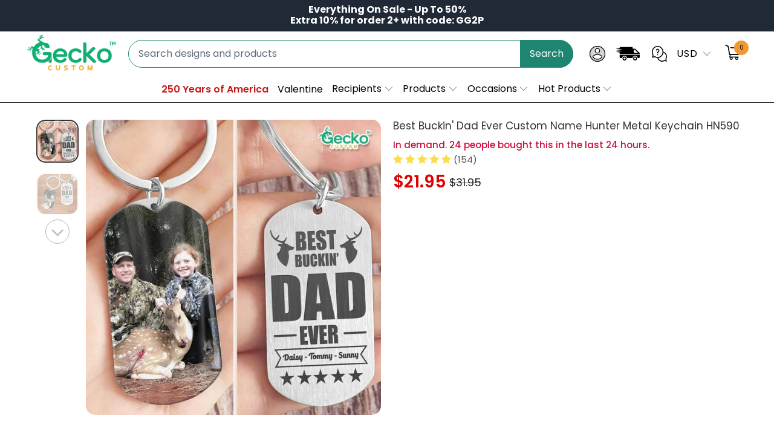

--- FILE ---
content_type: text/html; charset=utf-8
request_url: https://geckocustom.com/products/htt-best-buckin-dad-ever-hunter-metal-keychain
body_size: 69544
content:


 <!DOCTYPE html>
<html class="no-js no-touch" lang="en"> <head> <!--
Elevar Data Layer V2

This file is automatically updated and should not be edited directly.

https://knowledge.getelevar.com/how-to-customize-data-layer-version-2

Updated: 2022-06-06 14:10:03+00:00
Version: 2.36.0
-->
<!-- Google Tag Manager -->
<script>
(function(w,d,s,l,i){w[l]=w[l]||[];w[l].push({"gtm.start":
  new Date().getTime(),event:"gtm.js"});var f=d.getElementsByTagName(s)[0],
  j=d.createElement(s),dl=l!="dataLayer"?"&l="+l:"";j.async=true;j.src=
  "https://ssapi.geckocustom.com/gtm.js?id="+i+dl;f.parentNode.insertBefore(j,f);
})(window,document,"script","dataLayer","GTM-NCDLG2G");
</script>
<!-- End Google Tag Manager -->
<script>
window.dataLayer = window.dataLayer || [];
</script>
<script id="elevar-gtm-suite-config" type="application/json">{"gtm_id": "GTM-NCDLG2G", "event_config": {"cart_reconcile": true, "cart_view": true, "checkout_complete": true, "checkout_step": true, "collection_view": true, "product_add_to_cart": true, "product_add_to_cart_ajax": true, "product_remove_from_cart": true, "product_select": true, "product_view": true, "search_results_view": true, "user": true, "save_order_notes": true}, "gtm_suite_script": "https://shopify-gtm-suite.getelevar.com/shops/2b2b46e8412c350cd156ee7f4054be59d2ace2f3/2.36.0/gtm-suite.js", "consent_enabled": false}</script> <script id="elevar-dl-listener-config" type="application/json">{"data_layer_listener_script": "https://shopify-gtm-suite.getelevar.com/shops/2b2b46e8412c350cd156ee7f4054be59d2ace2f3/events.js", "ss_url": "https://ssapi.geckocustom.com"}</script>
<script>
  (function () {
    const configElement = document.getElementById("elevar-dl-listener-config");

    if (!configElement) {
      console.error("Elevar Data Layer Listener: Config element not found");
      return;
    }

    const config = JSON.parse(configElement.textContent);

    const script = document.createElement("script");
    script.type = "text/javascript";
    script.src = config.data_layer_listener_script;

    script.onerror = function () {
      console.error("Elevar Data Layer Listener: JS script failed to load");
    };
    script.onload = function () {
      if (!window.ElevarGtmSuiteListener) {
        console.error(
          "Elevar Data Layer Listener: `ElevarGtmSuiteListener` is not defined"
        );
        return;
      }

      window.ElevarGtmSuiteListener.handlers.listen({ ssUrl: config.ss_url });
    };

    const headScripts = document.head.getElementsByTagName("script");

    if (headScripts[0]) {
      document.head.insertBefore(script, headScripts[0]);
    } else {
      document.head.appendChild(script);
    }
  })();
</script> <meta charset="utf-8"> <meta http-equiv="cleartype" content="on"> <meta name="robots" content="index,follow"> <!-- Mobile Specific Metas --> <meta name="HandheldFriendly" content="True"> <meta name="MobileOptimized" content="320"> <meta name="viewport" content="width=device-width,initial-scale=1"> <meta name="theme-color" content="#ffffff"> <title>
      Best Buckin&#39; Dad Ever Custom Name Hunter Metal Keychain HN590 - Geckocustom.com</title> <meta name="description" content="This Personalized Custom Keychain is a perfect gift made for Hunting Lovers on many occasions, especially Father&#39;s Day, Birthday, New Year or a “Just Because&quot; occasion. This awesome item will make his day for sure! What are you waiting for? Grab one because you can&#39;t find it anywhere else!"/> <!-- Preconnect Domains --> <link rel="preconnect" href="https://fonts.shopifycdn.com" /> <link rel="preconnect" href="https://cdn.shopify.com" /> <link rel="preconnect" href="https://v.shopify.com" /> <link rel="preconnect" href="https://cdn.shopifycloud.com" /> <link rel="preconnect" href="https://monorail-edge.shopifysvc.com"> <!-- fallback for browsers that don't support preconnect --> <link rel="dns-prefetch" href="https://fonts.shopifycdn.com" /> <link rel="dns-prefetch" href="https://cdn.shopify.com" /> <link rel="dns-prefetch" href="https://v.shopify.com" /> <link rel="dns-prefetch" href="https://cdn.shopifycloud.com" /> <link rel="dns-prefetch" href="https://monorail-edge.shopifysvc.com"> <!-- Preload Assets --> <link rel="preload" href="//geckocustom.com/cdn/shop/t/113/assets/fancybox.css?v=19278034316635137701746337090" as="style"> <link rel="preload" href="//geckocustom.com/cdn/shop/t/113/assets/styles.css?v=166838993264275885861763376833" as="style"> <link rel="preload" href="//geckocustom.com/cdn/shop/t/113/assets/jquery.min.js?v=81049236547974671631746337101" as="script"> <link rel="preload" href="//geckocustom.com/cdn/shop/t/113/assets/vendors.js?v=51772124549495699811746337140" as="script"> <link rel="preload" href="//geckocustom.com/cdn/shop/t/113/assets/utilities.js?v=79761875329576615611746337166" as="script"> <link rel="preload" href="//geckocustom.com/cdn/shop/t/113/assets/app.js?v=175448515951762582561746337166" as="script"> <link rel="preload" href="//geckocustom.com/cdn/shop/t/113/assets/sections.js?v=175737770231319428201763376365" as="script"> <!-- Stylesheet for Fancybox library --> <link href="//geckocustom.com/cdn/shop/t/113/assets/fancybox.css?v=19278034316635137701746337090" rel="stylesheet" type="text/css" media="all" /> <!-- Stylesheets for Turbo --> <link href="//geckocustom.com/cdn/shop/t/113/assets/styles.css?v=166838993264275885861763376833" rel="stylesheet" type="text/css" media="all" /> <link rel="preload" href="//geckocustom.com/cdn/shop/t/113/assets/product-page.js?v=75920816529878031141761975853" as="script"> <link href="//geckocustom.com/cdn/shop/t/113/assets/custom-style.css?v=15279058529208896181763376510" rel="stylesheet" type="text/css" media="all" /> <script>
      window.lazySizesConfig = window.lazySizesConfig || {};

      lazySizesConfig.expand = 300;
      lazySizesConfig.loadHidden = false;

      /*! lazysizes - v5.2.2 - bgset plugin */
      !function(e,t){var a=function(){t(e.lazySizes),e.removeEventListener("lazyunveilread",a,!0)};t=t.bind(null,e,e.document),"object"==typeof module&&module.exports?t(require("lazysizes")):"function"==typeof define&&define.amd?define(["lazysizes"],t):e.lazySizes?a():e.addEventListener("lazyunveilread",a,!0)}(window,function(e,z,g){"use strict";var c,y,b,f,i,s,n,v,m;e.addEventListener&&(c=g.cfg,y=/\s+/g,b=/\s*\|\s+|\s+\|\s*/g,f=/^(.+?)(?:\s+\[\s*(.+?)\s*\])(?:\s+\[\s*(.+?)\s*\])?$/,i=/^\s*\(*\s*type\s*:\s*(.+?)\s*\)*\s*$/,s=/\(|\)|'/,n={contain:1,cover:1},v=function(e,t){var a;t&&((a=t.match(i))&&a[1]?e.setAttribute("type",a[1]):e.setAttribute("media",c.customMedia[t]||t))},m=function(e){var t,a,i,r;e.target._lazybgset&&(a=(t=e.target)._lazybgset,(i=t.currentSrc||t.src)&&((r=g.fire(a,"bgsetproxy",{src:i,useSrc:s.test(i)?JSON.stringify(i):i})).defaultPrevented||(a.style.backgroundImage="url("+r.detail.useSrc+")")),t._lazybgsetLoading&&(g.fire(a,"_lazyloaded",{},!1,!0),delete t._lazybgsetLoading))},addEventListener("lazybeforeunveil",function(e){var t,a,i,r,s,n,l,d,o,u;!e.defaultPrevented&&(t=e.target.getAttribute("data-bgset"))&&(o=e.target,(u=z.createElement("img")).alt="",u._lazybgsetLoading=!0,e.detail.firesLoad=!0,a=t,i=o,r=u,s=z.createElement("picture"),n=i.getAttribute(c.sizesAttr),l=i.getAttribute("data-ratio"),d=i.getAttribute("data-optimumx"),i._lazybgset&&i._lazybgset.parentNode==i&&i.removeChild(i._lazybgset),Object.defineProperty(r,"_lazybgset",{value:i,writable:!0}),Object.defineProperty(i,"_lazybgset",{value:s,writable:!0}),a=a.replace(y," ").split(b),s.style.display="none",r.className=c.lazyClass,1!=a.length||n||(n="auto"),a.forEach(function(e){var t,a=z.createElement("source");n&&"auto"!=n&&a.setAttribute("sizes",n),(t=e.match(f))?(a.setAttribute(c.srcsetAttr,t[1]),v(a,t[2]),v(a,t[3])):a.setAttribute(c.srcsetAttr,e),s.appendChild(a)}),n&&(r.setAttribute(c.sizesAttr,n),i.removeAttribute(c.sizesAttr),i.removeAttribute("sizes")),d&&r.setAttribute("data-optimumx",d),l&&r.setAttribute("data-ratio",l),s.appendChild(r),i.appendChild(s),setTimeout(function(){g.loader.unveil(u),g.rAF(function(){g.fire(u,"_lazyloaded",{},!0,!0),u.complete&&m({target:u})})}))}),z.addEventListener("load",m,!0),e.addEventListener("lazybeforesizes",function(e){var t,a,i,r;e.detail.instance==g&&e.target._lazybgset&&e.detail.dataAttr&&(t=e.target._lazybgset,i=t,r=(getComputedStyle(i)||{getPropertyValue:function(){}}).getPropertyValue("background-size"),!n[r]&&n[i.style.backgroundSize]&&(r=i.style.backgroundSize),n[a=r]&&(e.target._lazysizesParentFit=a,g.rAF(function(){e.target.setAttribute("data-parent-fit",a),e.target._lazysizesParentFit&&delete e.target._lazysizesParentFit})))},!0),z.documentElement.addEventListener("lazybeforesizes",function(e){var t,a;!e.defaultPrevented&&e.target._lazybgset&&e.detail.instance==g&&(e.detail.width=(t=e.target._lazybgset,a=g.gW(t,t.parentNode),(!t._lazysizesWidth||a>t._lazysizesWidth)&&(t._lazysizesWidth=a),t._lazysizesWidth))}))});

      /*! lazysizes - v5.2.2 */
      !function(e){var t=function(u,D,f){"use strict";var k,H;if(function(){var e;var t={lazyClass:"lazyload",loadedClass:"lazyloaded",loadingClass:"lazyloading",preloadClass:"lazypreload",errorClass:"lazyerror",autosizesClass:"lazyautosizes",srcAttr:"data-src",srcsetAttr:"data-srcset",sizesAttr:"data-sizes",minSize:40,customMedia:{},init:true,expFactor:1.5,hFac:.8,loadMode:2,loadHidden:true,ricTimeout:0,throttleDelay:125};H=u.lazySizesConfig||u.lazysizesConfig||{};for(e in t){if(!(e in H)){H[e]=t[e]}}}(),!D||!D.getElementsByClassName){return{init:function(){},cfg:H,noSupport:true}}var O=D.documentElement,a=u.HTMLPictureElement,P="addEventListener",$="getAttribute",q=u[P].bind(u),I=u.setTimeout,U=u.requestAnimationFrame||I,l=u.requestIdleCallback,j=/^picture$/i,r=["load","error","lazyincluded","_lazyloaded"],i={},G=Array.prototype.forEach,J=function(e,t){if(!i[t]){i[t]=new RegExp("(\\s|^)"+t+"(\\s|$)")}return i[t].test(e[$]("class")||"")&&i[t]},K=function(e,t){if(!J(e,t)){e.setAttribute("class",(e[$]("class")||"").trim()+" "+t)}},Q=function(e,t){var i;if(i=J(e,t)){e.setAttribute("class",(e[$]("class")||"").replace(i," "))}},V=function(t,i,e){var a=e?P:"removeEventListener";if(e){V(t,i)}r.forEach(function(e){t[a](e,i)})},X=function(e,t,i,a,r){var n=D.createEvent("Event");if(!i){i={}}i.instance=k;n.initEvent(t,!a,!r);n.detail=i;e.dispatchEvent(n);return n},Y=function(e,t){var i;if(!a&&(i=u.picturefill||H.pf)){if(t&&t.src&&!e[$]("srcset")){e.setAttribute("srcset",t.src)}i({reevaluate:true,elements:[e]})}else if(t&&t.src){e.src=t.src}},Z=function(e,t){return(getComputedStyle(e,null)||{})[t]},s=function(e,t,i){i=i||e.offsetWidth;while(i<H.minSize&&t&&!e._lazysizesWidth){i=t.offsetWidth;t=t.parentNode}return i},ee=function(){var i,a;var t=[];var r=[];var n=t;var s=function(){var e=n;n=t.length?r:t;i=true;a=false;while(e.length){e.shift()()}i=false};var e=function(e,t){if(i&&!t){e.apply(this,arguments)}else{n.push(e);if(!a){a=true;(D.hidden?I:U)(s)}}};e._lsFlush=s;return e}(),te=function(i,e){return e?function(){ee(i)}:function(){var e=this;var t=arguments;ee(function(){i.apply(e,t)})}},ie=function(e){var i;var a=0;var r=H.throttleDelay;var n=H.ricTimeout;var t=function(){i=false;a=f.now();e()};var s=l&&n>49?function(){l(t,{timeout:n});if(n!==H.ricTimeout){n=H.ricTimeout}}:te(function(){I(t)},true);return function(e){var t;if(e=e===true){n=33}if(i){return}i=true;t=r-(f.now()-a);if(t<0){t=0}if(e||t<9){s()}else{I(s,t)}}},ae=function(e){var t,i;var a=99;var r=function(){t=null;e()};var n=function(){var e=f.now()-i;if(e<a){I(n,a-e)}else{(l||r)(r)}};return function(){i=f.now();if(!t){t=I(n,a)}}},e=function(){var v,m,c,h,e;var y,z,g,p,C,b,A;var n=/^img$/i;var d=/^iframe$/i;var E="onscroll"in u&&!/(gle|ing)bot/.test(navigator.userAgent);var _=0;var w=0;var N=0;var M=-1;var x=function(e){N--;if(!e||N<0||!e.target){N=0}};var W=function(e){if(A==null){A=Z(D.body,"visibility")=="hidden"}return A||!(Z(e.parentNode,"visibility")=="hidden"&&Z(e,"visibility")=="hidden")};var S=function(e,t){var i;var a=e;var r=W(e);g-=t;b+=t;p-=t;C+=t;while(r&&(a=a.offsetParent)&&a!=D.body&&a!=O){r=(Z(a,"opacity")||1)>0;if(r&&Z(a,"overflow")!="visible"){i=a.getBoundingClientRect();r=C>i.left&&p<i.right&&b>i.top-1&&g<i.bottom+1}}return r};var t=function(){var e,t,i,a,r,n,s,l,o,u,f,c;var d=k.elements;if((h=H.loadMode)&&N<8&&(e=d.length)){t=0;M++;for(;t<e;t++){if(!d[t]||d[t]._lazyRace){continue}if(!E||k.prematureUnveil&&k.prematureUnveil(d[t])){R(d[t]);continue}if(!(l=d[t][$]("data-expand"))||!(n=l*1)){n=w}if(!u){u=!H.expand||H.expand<1?O.clientHeight>500&&O.clientWidth>500?500:370:H.expand;k._defEx=u;f=u*H.expFactor;c=H.hFac;A=null;if(w<f&&N<1&&M>2&&h>2&&!D.hidden){w=f;M=0}else if(h>1&&M>1&&N<6){w=u}else{w=_}}if(o!==n){y=innerWidth+n*c;z=innerHeight+n;s=n*-1;o=n}i=d[t].getBoundingClientRect();if((b=i.bottom)>=s&&(g=i.top)<=z&&(C=i.right)>=s*c&&(p=i.left)<=y&&(b||C||p||g)&&(H.loadHidden||W(d[t]))&&(m&&N<3&&!l&&(h<3||M<4)||S(d[t],n))){R(d[t]);r=true;if(N>9){break}}else if(!r&&m&&!a&&N<4&&M<4&&h>2&&(v[0]||H.preloadAfterLoad)&&(v[0]||!l&&(b||C||p||g||d[t][$](H.sizesAttr)!="auto"))){a=v[0]||d[t]}}if(a&&!r){R(a)}}};var i=ie(t);var B=function(e){var t=e.target;if(t._lazyCache){delete t._lazyCache;return}x(e);K(t,H.loadedClass);Q(t,H.loadingClass);V(t,L);X(t,"lazyloaded")};var a=te(B);var L=function(e){a({target:e.target})};var T=function(t,i){try{t.contentWindow.location.replace(i)}catch(e){t.src=i}};var F=function(e){var t;var i=e[$](H.srcsetAttr);if(t=H.customMedia[e[$]("data-media")||e[$]("media")]){e.setAttribute("media",t)}if(i){e.setAttribute("srcset",i)}};var s=te(function(t,e,i,a,r){var n,s,l,o,u,f;if(!(u=X(t,"lazybeforeunveil",e)).defaultPrevented){if(a){if(i){K(t,H.autosizesClass)}else{t.setAttribute("sizes",a)}}s=t[$](H.srcsetAttr);n=t[$](H.srcAttr);if(r){l=t.parentNode;o=l&&j.test(l.nodeName||"")}f=e.firesLoad||"src"in t&&(s||n||o);u={target:t};K(t,H.loadingClass);if(f){clearTimeout(c);c=I(x,2500);V(t,L,true)}if(o){G.call(l.getElementsByTagName("source"),F)}if(s){t.setAttribute("srcset",s)}else if(n&&!o){if(d.test(t.nodeName)){T(t,n)}else{t.src=n}}if(r&&(s||o)){Y(t,{src:n})}}if(t._lazyRace){delete t._lazyRace}Q(t,H.lazyClass);ee(function(){var e=t.complete&&t.naturalWidth>1;if(!f||e){if(e){K(t,"ls-is-cached")}B(u);t._lazyCache=true;I(function(){if("_lazyCache"in t){delete t._lazyCache}},9)}if(t.loading=="lazy"){N--}},true)});var R=function(e){if(e._lazyRace){return}var t;var i=n.test(e.nodeName);var a=i&&(e[$](H.sizesAttr)||e[$]("sizes"));var r=a=="auto";if((r||!m)&&i&&(e[$]("src")||e.srcset)&&!e.complete&&!J(e,H.errorClass)&&J(e,H.lazyClass)){return}t=X(e,"lazyunveilread").detail;if(r){re.updateElem(e,true,e.offsetWidth)}e._lazyRace=true;N++;s(e,t,r,a,i)};var r=ae(function(){H.loadMode=3;i()});var l=function(){if(H.loadMode==3){H.loadMode=2}r()};var o=function(){if(m){return}if(f.now()-e<999){I(o,999);return}m=true;H.loadMode=3;i();q("scroll",l,true)};return{_:function(){e=f.now();k.elements=D.getElementsByClassName(H.lazyClass);v=D.getElementsByClassName(H.lazyClass+" "+H.preloadClass);q("scroll",i,true);q("resize",i,true);q("pageshow",function(e){if(e.persisted){var t=D.querySelectorAll("."+H.loadingClass);if(t.length&&t.forEach){U(function(){t.forEach(function(e){if(e.complete){R(e)}})})}}});if(u.MutationObserver){new MutationObserver(i).observe(O,{childList:true,subtree:true,attributes:true})}else{O[P]("DOMNodeInserted",i,true);O[P]("DOMAttrModified",i,true);setInterval(i,999)}q("hashchange",i,true);["focus","mouseover","click","load","transitionend","animationend"].forEach(function(e){D[P](e,i,true)});if(/d$|^c/.test(D.readyState)){o()}else{q("load",o);D[P]("DOMContentLoaded",i);I(o,2e4)}if(k.elements.length){t();ee._lsFlush()}else{i()}},checkElems:i,unveil:R,_aLSL:l}}(),re=function(){var i;var n=te(function(e,t,i,a){var r,n,s;e._lazysizesWidth=a;a+="px";e.setAttribute("sizes",a);if(j.test(t.nodeName||"")){r=t.getElementsByTagName("source");for(n=0,s=r.length;n<s;n++){r[n].setAttribute("sizes",a)}}if(!i.detail.dataAttr){Y(e,i.detail)}});var a=function(e,t,i){var a;var r=e.parentNode;if(r){i=s(e,r,i);a=X(e,"lazybeforesizes",{width:i,dataAttr:!!t});if(!a.defaultPrevented){i=a.detail.width;if(i&&i!==e._lazysizesWidth){n(e,r,a,i)}}}};var e=function(){var e;var t=i.length;if(t){e=0;for(;e<t;e++){a(i[e])}}};var t=ae(e);return{_:function(){i=D.getElementsByClassName(H.autosizesClass);q("resize",t)},checkElems:t,updateElem:a}}(),t=function(){if(!t.i&&D.getElementsByClassName){t.i=true;re._();e._()}};return I(function(){H.init&&t()}),k={cfg:H,autoSizer:re,loader:e,init:t,uP:Y,aC:K,rC:Q,hC:J,fire:X,gW:s,rAF:ee}}(e,e.document,Date);e.lazySizes=t,"object"==typeof module&&module.exports&&(module.exports=t)}("undefined"!=typeof window?window:{});</script> <!-- Icons --> <link rel="shortcut icon" type="image/x-icon" href="//geckocustom.com/cdn/shop/files/geckocustom_logo_favicopsd_180x180.png?v=1738703875"> <link rel="apple-touch-icon" href="//geckocustom.com/cdn/shop/files/geckocustom_logo_favicopsd_180x180.png?v=1738703875"/> <link rel="apple-touch-icon" sizes="57x57" href="//geckocustom.com/cdn/shop/files/geckocustom_logo_favicopsd_57x57.png?v=1738703875"/> <link rel="apple-touch-icon" sizes="60x60" href="//geckocustom.com/cdn/shop/files/geckocustom_logo_favicopsd_60x60.png?v=1738703875"/> <link rel="apple-touch-icon" sizes="72x72" href="//geckocustom.com/cdn/shop/files/geckocustom_logo_favicopsd_72x72.png?v=1738703875"/> <link rel="apple-touch-icon" sizes="76x76" href="//geckocustom.com/cdn/shop/files/geckocustom_logo_favicopsd_76x76.png?v=1738703875"/> <link rel="apple-touch-icon" sizes="114x114" href="//geckocustom.com/cdn/shop/files/geckocustom_logo_favicopsd_114x114.png?v=1738703875"/> <link rel="apple-touch-icon" sizes="180x180" href="//geckocustom.com/cdn/shop/files/geckocustom_logo_favicopsd_180x180.png?v=1738703875"/> <link rel="apple-touch-icon" sizes="228x228" href="//geckocustom.com/cdn/shop/files/geckocustom_logo_favicopsd_228x228.png?v=1738703875"/> <link rel="canonical" href="https://geckocustom.com/products/htt-best-buckin-dad-ever-hunter-metal-keychain"/> <script src="//geckocustom.com/cdn/shop/t/113/assets/jquery.min.js?v=81049236547974671631746337101" ></script> <script type="text/javascript" src="/services/javascripts/currencies.js" data-no-instant></script> <script src="//geckocustom.com/cdn/shop/t/113/assets/currencies.js?v=33753567522699060931746337084" defer></script> <script>
      window.PXUTheme = window.PXUTheme || {};
      window.PXUTheme.version = '7.1.1';
      window.PXUTheme.name = 'Turbo';</script>
    


    
<template id="price-ui"><span class="price " data-price></span><span class="compare-at-price" data-compare-at-price></span><span class="unit-pricing" data-unit-pricing></span></template> <template id="price-ui-badge"><div class="price-ui-badge__sticker price-ui-badge__sticker--"> <span class="price-ui-badge__sticker-text" data-badge></span></div></template> <template id="price-ui__price"><span class="money" data-price></span></template> <template id="price-ui__price-range"><span class="price-min" data-price-min><span class="money" data-price></span></span> - <span class="price-max" data-price-max><span class="money" data-price></span></span></template> <template id="price-ui__unit-pricing"><span class="unit-quantity" data-unit-quantity></span> | <span class="unit-price" data-unit-price><span class="money" data-price></span></span> / <span class="unit-measurement" data-unit-measurement></span></template> <template id="price-ui-badge__percent-savings-range">Save up to <span data-price-percent></span>%</template> <template id="price-ui-badge__percent-savings">Save <span data-price-percent></span>%</template> <template id="price-ui-badge__price-savings-range">Save up to <span class="money" data-price></span></template> <template id="price-ui-badge__price-savings">Save <span class="money" data-price></span></template> <template id="price-ui-badge__on-sale">Sale</template> <template id="price-ui-badge__sold-out">Sold out</template> <template id="price-ui-badge__in-stock">In stock</template> <script>
      
window.PXUTheme = window.PXUTheme || {};


window.PXUTheme.theme_settings = {};
window.PXUTheme.currency = {};
window.PXUTheme.routes = window.PXUTheme.routes || {};


window.PXUTheme.theme_settings.display_tos_checkbox = false;
window.PXUTheme.theme_settings.go_to_checkout = false;
window.PXUTheme.theme_settings.cart_action = "redirect_cart";
window.PXUTheme.theme_settings.cart_shipping_calculator = false;


window.PXUTheme.theme_settings.collection_swatches = false;
window.PXUTheme.theme_settings.collection_secondary_image = false;


window.PXUTheme.currency.show_multiple_currencies = true;
window.PXUTheme.currency.shop_currency = "USD";
window.PXUTheme.currency.default_currency = "USD";
window.PXUTheme.currency.display_format = "money_format";
window.PXUTheme.currency.money_format = "${{amount}}";
window.PXUTheme.currency.money_format_no_currency = "${{amount}}";
window.PXUTheme.currency.money_format_currency = "${{amount}} USD";
window.PXUTheme.currency.native_multi_currency = false;
window.PXUTheme.currency.iso_code = "USD";
window.PXUTheme.currency.symbol = "$";


window.PXUTheme.theme_settings.display_inventory_left = false;
window.PXUTheme.theme_settings.inventory_threshold = 10;
window.PXUTheme.theme_settings.limit_quantity = false;


window.PXUTheme.theme_settings.menu_position = null;


window.PXUTheme.theme_settings.newsletter_popup = false;
window.PXUTheme.theme_settings.newsletter_popup_days = "30";
window.PXUTheme.theme_settings.newsletter_popup_mobile = false;
window.PXUTheme.theme_settings.newsletter_popup_seconds = 2;


window.PXUTheme.theme_settings.pagination_type = "basic_pagination";


window.PXUTheme.theme_settings.enable_shopify_collection_badges = null;
window.PXUTheme.theme_settings.quick_shop_thumbnail_position = null;
window.PXUTheme.theme_settings.product_form_style = "radio";
window.PXUTheme.theme_settings.sale_banner_enabled = false;
window.PXUTheme.theme_settings.display_savings = false;
window.PXUTheme.theme_settings.display_sold_out_price = false;
window.PXUTheme.theme_settings.sold_out_text = "Sold out";
window.PXUTheme.theme_settings.free_text = "Free";
window.PXUTheme.theme_settings.video_looping = null;
window.PXUTheme.theme_settings.quick_shop_style = "classic";
window.PXUTheme.theme_settings.hover_enabled = false;


window.PXUTheme.routes.cart_url = "/cart";
window.PXUTheme.routes.root_url = "/";
window.PXUTheme.routes.search_url = "/search";
window.PXUTheme.routes.all_products_collection_url = "/collections/all";


window.PXUTheme.theme_settings.image_loading_style = "appear";


window.PXUTheme.theme_settings.search_option = "product";
window.PXUTheme.theme_settings.search_items_to_display = 5;
window.PXUTheme.theme_settings.enable_autocomplete = true;


window.PXUTheme.theme_settings.page_dots_enabled = false;
window.PXUTheme.theme_settings.slideshow_arrow_size = "regular";


window.PXUTheme.theme_settings.quick_shop_enabled = true;


window.PXUTheme.translation = {};


window.PXUTheme.translation.agree_to_terms_warning = "You must agree with the terms and conditions to checkout.";
window.PXUTheme.translation.one_item_left = "item left";
window.PXUTheme.translation.items_left_text = "items left";
window.PXUTheme.translation.cart_savings_text = "Total Savings";
window.PXUTheme.translation.cart_discount_text = "Discount";
window.PXUTheme.translation.cart_subtotal_text = "Subtotal";
window.PXUTheme.translation.cart_remove_text = "Remove";
window.PXUTheme.translation.cart_free_text = "Free";


window.PXUTheme.translation.newsletter_success_text = "Thank you for joining our mailing list!";


window.PXUTheme.translation.notify_email = "Enter your email address...";
window.PXUTheme.translation.notify_email_value = "Translation missing: en.contact.fields.email";
window.PXUTheme.translation.notify_email_send = "Send";
window.PXUTheme.translation.notify_message_first = "Please notify me when ";
window.PXUTheme.translation.notify_message_last = " becomes available - ";
window.PXUTheme.translation.notify_success_text = "Thanks! We will notify you when this product becomes available!";


window.PXUTheme.translation.add_to_cart = "Add to Cart";
window.PXUTheme.translation.coming_soon_text = "Coming Soon";
window.PXUTheme.translation.sold_out_text = "Sold Out";
window.PXUTheme.translation.sale_text = "Sale";
window.PXUTheme.translation.savings_text = "You Save";
window.PXUTheme.translation.from_text = "from";
window.PXUTheme.translation.new_text = "New";
window.PXUTheme.translation.pre_order_text = "Pre-Order";
window.PXUTheme.translation.unavailable_text = "Unavailable";


window.PXUTheme.translation.all_results = "View all results";
window.PXUTheme.translation.no_results = "Sorry, no results!";


window.PXUTheme.media_queries = {};
window.PXUTheme.media_queries.small = window.matchMedia( "(max-width: 480px)" );
window.PXUTheme.media_queries.medium = window.matchMedia( "(max-width: 798px)" );
window.PXUTheme.media_queries.large = window.matchMedia( "(min-width: 799px)" );
window.PXUTheme.media_queries.larger = window.matchMedia( "(min-width: 960px)" );
window.PXUTheme.media_queries.xlarge = window.matchMedia( "(min-width: 1200px)" );
window.PXUTheme.media_queries.ie10 = window.matchMedia( "all and (-ms-high-contrast: none), (-ms-high-contrast: active)" );
window.PXUTheme.media_queries.tablet = window.matchMedia( "only screen and (min-width: 799px) and (max-width: 1024px)" );</script> <script src="//geckocustom.com/cdn/shop/t/113/assets/vendors.js?v=51772124549495699811746337140" defer></script> <script src="//geckocustom.com/cdn/shop/t/113/assets/utilities.js?v=79761875329576615611746337166" defer></script> <script src="//geckocustom.com/cdn/shop/t/113/assets/app.js?v=175448515951762582561746337166" defer></script> <script src="//geckocustom.com/cdn/shop/t/113/assets/sections.js?v=175737770231319428201763376365" defer></script> <script src="//geckocustom.com/cdn/shop/t/113/assets/product-page.js?v=75920816529878031141761975853" defer></script> <script></script> <script>window.performance && window.performance.mark && window.performance.mark('shopify.content_for_header.start');</script><meta id="shopify-digital-wallet" name="shopify-digital-wallet" content="/52969275569/digital_wallets/dialog">
<meta name="shopify-checkout-api-token" content="176175a8a34ce9b959f7ee033fc42173">
<meta id="in-context-paypal-metadata" data-shop-id="52969275569" data-venmo-supported="true" data-environment="production" data-locale="en_US" data-paypal-v4="true" data-currency="USD">
<link rel="alternate" hreflang="x-default" href="https://geckocustom.com/products/htt-best-buckin-dad-ever-hunter-metal-keychain">
<link rel="alternate" hreflang="en-CA" href="https://geckocustom.com/en-ca/products/htt-best-buckin-dad-ever-hunter-metal-keychain">
<link rel="alternate" hreflang="en-AU" href="https://geckocustom.com/en-au/products/htt-best-buckin-dad-ever-hunter-metal-keychain">
<link rel="alternate" hreflang="en-GB" href="https://geckocustom.com/en-gb/products/htt-best-buckin-dad-ever-hunter-metal-keychain">
<link rel="alternate" hreflang="en-US" href="https://geckocustom.com/products/htt-best-buckin-dad-ever-hunter-metal-keychain">
<link rel="alternate" type="application/json+oembed" href="https://geckocustom.com/products/htt-best-buckin-dad-ever-hunter-metal-keychain.oembed">
<script async="async" src="/checkouts/internal/preloads.js?locale=en-US"></script>
<link rel="preconnect" href="https://shop.app" crossorigin="anonymous">
<script async="async" src="https://shop.app/checkouts/internal/preloads.js?locale=en-US&shop_id=52969275569" crossorigin="anonymous"></script>
<script id="apple-pay-shop-capabilities" type="application/json">{"shopId":52969275569,"countryCode":"US","currencyCode":"USD","merchantCapabilities":["supports3DS"],"merchantId":"gid:\/\/shopify\/Shop\/52969275569","merchantName":"Geckocustom.com","requiredBillingContactFields":["postalAddress","email","phone"],"requiredShippingContactFields":["postalAddress","email","phone"],"shippingType":"shipping","supportedNetworks":["visa","masterCard","amex","discover","elo","jcb"],"total":{"type":"pending","label":"Geckocustom.com","amount":"1.00"},"shopifyPaymentsEnabled":true,"supportsSubscriptions":true}</script>
<script id="shopify-features" type="application/json">{"accessToken":"176175a8a34ce9b959f7ee033fc42173","betas":["rich-media-storefront-analytics"],"domain":"geckocustom.com","predictiveSearch":true,"shopId":52969275569,"locale":"en"}</script>
<script>var Shopify = Shopify || {};
Shopify.shop = "giftglut.myshopify.com";
Shopify.locale = "en";
Shopify.currency = {"active":"USD","rate":"1.0"};
Shopify.country = "US";
Shopify.theme = {"name":"Thng - Add-on upsell with \"app custom\" - 040525","id":144806019249,"schema_name":"Turbo","schema_version":"7.1.1","theme_store_id":null,"role":"main"};
Shopify.theme.handle = "null";
Shopify.theme.style = {"id":null,"handle":null};
Shopify.cdnHost = "geckocustom.com/cdn";
Shopify.routes = Shopify.routes || {};
Shopify.routes.root = "/";</script>
<script type="module">!function(o){(o.Shopify=o.Shopify||{}).modules=!0}(window);</script>
<script>!function(o){function n(){var o=[];function n(){o.push(Array.prototype.slice.apply(arguments))}return n.q=o,n}var t=o.Shopify=o.Shopify||{};t.loadFeatures=n(),t.autoloadFeatures=n()}(window);</script>
<script>
  window.ShopifyPay = window.ShopifyPay || {};
  window.ShopifyPay.apiHost = "shop.app\/pay";
  window.ShopifyPay.redirectState = null;
</script>
<script id="shop-js-analytics" type="application/json">{"pageType":"product"}</script>
<script defer="defer" async type="module" src="//geckocustom.com/cdn/shopifycloud/shop-js/modules/v2/client.init-shop-cart-sync_IZsNAliE.en.esm.js"></script>
<script defer="defer" async type="module" src="//geckocustom.com/cdn/shopifycloud/shop-js/modules/v2/chunk.common_0OUaOowp.esm.js"></script>
<script type="module">
  await import("//geckocustom.com/cdn/shopifycloud/shop-js/modules/v2/client.init-shop-cart-sync_IZsNAliE.en.esm.js");
await import("//geckocustom.com/cdn/shopifycloud/shop-js/modules/v2/chunk.common_0OUaOowp.esm.js");

  window.Shopify.SignInWithShop?.initShopCartSync?.({"fedCMEnabled":true,"windoidEnabled":true});

</script>
<script>
  window.Shopify = window.Shopify || {};
  if (!window.Shopify.featureAssets) window.Shopify.featureAssets = {};
  window.Shopify.featureAssets['shop-js'] = {"shop-cart-sync":["modules/v2/client.shop-cart-sync_DLOhI_0X.en.esm.js","modules/v2/chunk.common_0OUaOowp.esm.js"],"init-fed-cm":["modules/v2/client.init-fed-cm_C6YtU0w6.en.esm.js","modules/v2/chunk.common_0OUaOowp.esm.js"],"shop-button":["modules/v2/client.shop-button_BCMx7GTG.en.esm.js","modules/v2/chunk.common_0OUaOowp.esm.js"],"shop-cash-offers":["modules/v2/client.shop-cash-offers_BT26qb5j.en.esm.js","modules/v2/chunk.common_0OUaOowp.esm.js","modules/v2/chunk.modal_CGo_dVj3.esm.js"],"init-windoid":["modules/v2/client.init-windoid_B9PkRMql.en.esm.js","modules/v2/chunk.common_0OUaOowp.esm.js"],"init-shop-email-lookup-coordinator":["modules/v2/client.init-shop-email-lookup-coordinator_DZkqjsbU.en.esm.js","modules/v2/chunk.common_0OUaOowp.esm.js"],"shop-toast-manager":["modules/v2/client.shop-toast-manager_Di2EnuM7.en.esm.js","modules/v2/chunk.common_0OUaOowp.esm.js"],"shop-login-button":["modules/v2/client.shop-login-button_BtqW_SIO.en.esm.js","modules/v2/chunk.common_0OUaOowp.esm.js","modules/v2/chunk.modal_CGo_dVj3.esm.js"],"avatar":["modules/v2/client.avatar_BTnouDA3.en.esm.js"],"pay-button":["modules/v2/client.pay-button_CWa-C9R1.en.esm.js","modules/v2/chunk.common_0OUaOowp.esm.js"],"init-shop-cart-sync":["modules/v2/client.init-shop-cart-sync_IZsNAliE.en.esm.js","modules/v2/chunk.common_0OUaOowp.esm.js"],"init-customer-accounts":["modules/v2/client.init-customer-accounts_DenGwJTU.en.esm.js","modules/v2/client.shop-login-button_BtqW_SIO.en.esm.js","modules/v2/chunk.common_0OUaOowp.esm.js","modules/v2/chunk.modal_CGo_dVj3.esm.js"],"init-shop-for-new-customer-accounts":["modules/v2/client.init-shop-for-new-customer-accounts_JdHXxpS9.en.esm.js","modules/v2/client.shop-login-button_BtqW_SIO.en.esm.js","modules/v2/chunk.common_0OUaOowp.esm.js","modules/v2/chunk.modal_CGo_dVj3.esm.js"],"init-customer-accounts-sign-up":["modules/v2/client.init-customer-accounts-sign-up_D6__K_p8.en.esm.js","modules/v2/client.shop-login-button_BtqW_SIO.en.esm.js","modules/v2/chunk.common_0OUaOowp.esm.js","modules/v2/chunk.modal_CGo_dVj3.esm.js"],"checkout-modal":["modules/v2/client.checkout-modal_C_ZQDY6s.en.esm.js","modules/v2/chunk.common_0OUaOowp.esm.js","modules/v2/chunk.modal_CGo_dVj3.esm.js"],"shop-follow-button":["modules/v2/client.shop-follow-button_XetIsj8l.en.esm.js","modules/v2/chunk.common_0OUaOowp.esm.js","modules/v2/chunk.modal_CGo_dVj3.esm.js"],"lead-capture":["modules/v2/client.lead-capture_DvA72MRN.en.esm.js","modules/v2/chunk.common_0OUaOowp.esm.js","modules/v2/chunk.modal_CGo_dVj3.esm.js"],"shop-login":["modules/v2/client.shop-login_ClXNxyh6.en.esm.js","modules/v2/chunk.common_0OUaOowp.esm.js","modules/v2/chunk.modal_CGo_dVj3.esm.js"],"payment-terms":["modules/v2/client.payment-terms_CNlwjfZz.en.esm.js","modules/v2/chunk.common_0OUaOowp.esm.js","modules/v2/chunk.modal_CGo_dVj3.esm.js"]};
</script>
<script>(function() {
  var isLoaded = false;
  function asyncLoad() {
    if (isLoaded) return;
    isLoaded = true;
    var urls = ["https:\/\/d18eg7dreypte5.cloudfront.net\/scripts\/integrations\/subscription.js?shop=giftglut.myshopify.com","https:\/\/d18eg7dreypte5.cloudfront.net\/browse-abandonment\/v2\/browse_abandonment.js?shop=giftglut.myshopify.com","\/\/cdn.shopify.com\/proxy\/9c1b73bb77d5e14cfe0c8bfaf573647d74657c2c05d6cc7b14d0b3378462a9a0\/forms-akamai.smsbump.com\/445867\/form_232477.js?ver=1715809913\u0026shop=giftglut.myshopify.com\u0026sp-cache-control=cHVibGljLCBtYXgtYWdlPTkwMA","\/\/fw-cdn.com\/11974560\/4526503.js?shop=giftglut.myshopify.com","https:\/\/d1ggrngj0uwslm.cloudfront.net\/fm_adhoc_scripts\/added_product_cart.js?shop=giftglut.myshopify.com","https:\/\/d1ggrngj0uwslm.cloudfront.net\/fm_adhoc_scripts\/viewed_product.js?shop=giftglut.myshopify.com","\/\/cdn.shopify.com\/proxy\/5547dc55e31a909db5f2ad939758eeaaf1630acb50fd039bd8f29007172b664a\/s3-us-west-2.amazonaws.com\/jsstore\/a\/5N0HO42X\/reids.js?shop=giftglut.myshopify.com\u0026sp-cache-control=cHVibGljLCBtYXgtYWdlPTkwMA","https:\/\/d1639lhkj5l89m.cloudfront.net\/js\/storefront\/uppromote.js?shop=giftglut.myshopify.com","\/\/cdn.shopify.com\/proxy\/ad1cb9f2ca7de01d2c89a124d70e3e3de02769773d44935f2aa796c67e66e98f\/app.retention.com\/shopify\/shopify_app_add_to_cart_script.js?shop=giftglut.myshopify.com\u0026sp-cache-control=cHVibGljLCBtYXgtYWdlPTkwMA"];
    for (var i = 0; i <urls.length; i++) {
      var s = document.createElement('script');
      s.type = 'text/javascript';
      s.async = true;
      s.src = urls[i];
      var x = document.getElementsByTagName('script')[0];
      x.parentNode.insertBefore(s, x);
    }
  };
  if(window.attachEvent) {
    window.attachEvent('onload', asyncLoad);
  } else {
    window.addEventListener('load', asyncLoad, false);
  }
})();</script>
<script id="__st">var __st={"a":52969275569,"offset":-28800,"reqid":"d192e951-5e0a-463f-bf0e-d365d515beee-1768540509","pageurl":"geckocustom.com\/products\/htt-best-buckin-dad-ever-hunter-metal-keychain","u":"09432d09cc8b","p":"product","rtyp":"product","rid":7071749898417};</script>
<script>window.ShopifyPaypalV4VisibilityTracking = true;</script>
<script id="form-persister">!function(){'use strict';const t='contact',e='new_comment',n=[[t,t],['blogs',e],['comments',e],[t,'customer']],o='password',r='form_key',c=['recaptcha-v3-token','g-recaptcha-response','h-captcha-response',o],s=()=>{try{return window.sessionStorage}catch{return}},i='__shopify_v',u=t=>t.elements[r],a=function(){const t=[...n].map((([t,e])=>`form[action*='/${t}']:not([data-nocaptcha='true']) input[name='form_type'][value='${e}']`)).join(',');var e;return e=t,()=>e?[...document.querySelectorAll(e)].map((t=>t.form)):[]}();function m(t){const e=u(t);a().includes(t)&&(!e||!e.value)&&function(t){try{if(!s())return;!function(t){const e=s();if(!e)return;const n=u(t);if(!n)return;const o=n.value;o&&e.removeItem(o)}(t);const e=Array.from(Array(32),(()=>Math.random().toString(36)[2])).join('');!function(t,e){u(t)||t.append(Object.assign(document.createElement('input'),{type:'hidden',name:r})),t.elements[r].value=e}(t,e),function(t,e){const n=s();if(!n)return;const r=[...t.querySelectorAll(`input[type='${o}']`)].map((({name:t})=>t)),u=[...c,...r],a={};for(const[o,c]of new FormData(t).entries())u.includes(o)||(a[o]=c);n.setItem(e,JSON.stringify({[i]:1,action:t.action,data:a}))}(t,e)}catch(e){console.error('failed to persist form',e)}}(t)}const f=t=>{if('true'===t.dataset.persistBound)return;const e=function(t,e){const n=function(t){return'function'==typeof t.submit?t.submit:HTMLFormElement.prototype.submit}(t).bind(t);return function(){let t;return()=>{t||(t=!0,(()=>{try{e(),n()}catch(t){(t=>{console.error('form submit failed',t)})(t)}})(),setTimeout((()=>t=!1),250))}}()}(t,(()=>{m(t)}));!function(t,e){if('function'==typeof t.submit&&'function'==typeof e)try{t.submit=e}catch{}}(t,e),t.addEventListener('submit',(t=>{t.preventDefault(),e()})),t.dataset.persistBound='true'};!function(){function t(t){const e=(t=>{const e=t.target;return e instanceof HTMLFormElement?e:e&&e.form})(t);e&&m(e)}document.addEventListener('submit',t),document.addEventListener('DOMContentLoaded',(()=>{const e=a();for(const t of e)f(t);var n;n=document.body,new window.MutationObserver((t=>{for(const e of t)if('childList'===e.type&&e.addedNodes.length)for(const t of e.addedNodes)1===t.nodeType&&'FORM'===t.tagName&&a().includes(t)&&f(t)})).observe(n,{childList:!0,subtree:!0,attributes:!1}),document.removeEventListener('submit',t)}))}()}();</script>
<script integrity="sha256-4kQ18oKyAcykRKYeNunJcIwy7WH5gtpwJnB7kiuLZ1E=" data-source-attribution="shopify.loadfeatures" defer="defer" src="//geckocustom.com/cdn/shopifycloud/storefront/assets/storefront/load_feature-a0a9edcb.js" crossorigin="anonymous"></script>
<script crossorigin="anonymous" defer="defer" src="//geckocustom.com/cdn/shopifycloud/storefront/assets/shopify_pay/storefront-65b4c6d7.js?v=20250812"></script>
<script data-source-attribution="shopify.dynamic_checkout.dynamic.init">var Shopify=Shopify||{};Shopify.PaymentButton=Shopify.PaymentButton||{isStorefrontPortableWallets:!0,init:function(){window.Shopify.PaymentButton.init=function(){};var t=document.createElement("script");t.src="https://geckocustom.com/cdn/shopifycloud/portable-wallets/latest/portable-wallets.en.js",t.type="module",document.head.appendChild(t)}};
</script>
<script data-source-attribution="shopify.dynamic_checkout.buyer_consent">
  function portableWalletsHideBuyerConsent(e){var t=document.getElementById("shopify-buyer-consent"),n=document.getElementById("shopify-subscription-policy-button");t&&n&&(t.classList.add("hidden"),t.setAttribute("aria-hidden","true"),n.removeEventListener("click",e))}function portableWalletsShowBuyerConsent(e){var t=document.getElementById("shopify-buyer-consent"),n=document.getElementById("shopify-subscription-policy-button");t&&n&&(t.classList.remove("hidden"),t.removeAttribute("aria-hidden"),n.addEventListener("click",e))}window.Shopify?.PaymentButton&&(window.Shopify.PaymentButton.hideBuyerConsent=portableWalletsHideBuyerConsent,window.Shopify.PaymentButton.showBuyerConsent=portableWalletsShowBuyerConsent);
</script>
<script data-source-attribution="shopify.dynamic_checkout.cart.bootstrap">document.addEventListener("DOMContentLoaded",(function(){function t(){return document.querySelector("shopify-accelerated-checkout-cart, shopify-accelerated-checkout")}if(t())Shopify.PaymentButton.init();else{new MutationObserver((function(e,n){t()&&(Shopify.PaymentButton.init(),n.disconnect())})).observe(document.body,{childList:!0,subtree:!0})}}));
</script>
<link id="shopify-accelerated-checkout-styles" rel="stylesheet" media="screen" href="https://geckocustom.com/cdn/shopifycloud/portable-wallets/latest/accelerated-checkout-backwards-compat.css" crossorigin="anonymous">
<style id="shopify-accelerated-checkout-cart">
        #shopify-buyer-consent {
  margin-top: 1em;
  display: inline-block;
  width: 100%;
}

#shopify-buyer-consent.hidden {
  display: none;
}

#shopify-subscription-policy-button {
  background: none;
  border: none;
  padding: 0;
  text-decoration: underline;
  font-size: inherit;
  cursor: pointer;
}

#shopify-subscription-policy-button::before {
  box-shadow: none;
}

      </style>

<script>window.performance && window.performance.mark && window.performance.mark('shopify.content_for_header.end');</script> <script>
  var scriptAppend = document.createElement('script');
  var version = new Date().getTime();
  scriptAppend.src = 'https://apps.omegatheme.com/facebook-pixel/client/loading-custom-event.js?v=' + version;
  document.querySelector('head').appendChild(scriptAppend)
</script>

<div class="ot-multi-pixel"></div> <meta property="omega:tags" content="Best Bucking Dad, Best bucking dad ever, custom keychain, custom name, custom photo, Family Gifts, Father's Day, Fathers day gift, for dad, For Grandpa & Dad, For Hunter, gift for father, gift for hunters, hn590, htt, HTT-KC-091221-05, hunt, hunting dad, hunting keychain, Hunting Lover, hunting lovers gift, keychain, keychain for men, keychains, keyring, light&slow, metal keychain, metal keyring, personalized, personalized keyring, photo keychain, Photo Keyring, upload image keychain, "> <meta property="omega:product" content="7071749898417"> <meta property="omega:product_type" content="HN590 - Keychain Metal"> <meta property="omega:collections" content="270705655985, 242769395889, 340057686193, 281694306481, 262246301873, 289801437361, 270706901169, 292102504625, 308890894513, 308890730673, 270705819825, 272726065329, 338322063537, 287833686193, 241472372913, 279420797105, 270705590449, 277988769969, 335517778097, 340057751729, 294451839153, 313188450481, 314236272817, 288940163249, 288962085041, 278934094001, 288655081649, 288940851377, 288962412721, 294564692145, "> <script>
        var omegaFBSettings = [];
        var omegaFBSettings = {"settings":{"skip_onboarding_fb_ads":0,"accept_permission_fb_ads":0,"content_type_event":1,"step_onboarding":"{\"step_1\": 0, \"step_2\": 0, \"step_3\": 0, \"is_completed\": 0}","show_banner_extension":1,"enable_analytics":1,"use_basecode_fb":0,"is_show_modal_survey":1,"is_show_modal_feedback":1,"last_date_feedback":"0000-00-00 00:00:00","is_show_banner":1,"feedback_text":null,"feedback_rating":null,"count_open_app":0,"is_show_modal_review":0,"is_show_re_branding":1,"status_show_re_branding":3,"date_timezone_offset":"America\/Los_Angeles","group_accept_information_customer":{"isClientIPAddress":true,"isCity":true,"isFirstName":true,"isExternalID":true,"isZipCode":true,"isPhone":true,"isDateOfBirth":true,"isClientUserAgent":true,"isClickIDCookie":true,"isGender":true,"isState":true,"isCountry":true,"isEmail":true,"isBrowserIDCookie":true,"isLastName":true,"isSubscriptionID":true},"capi_track_viewcontent":1,"capi_track_search":1,"capi_track_pageview":1,"capi_track_addtocart":1,"capi_track_checkout":1,"capi_track_purchase":1,"id_pixel_shopify":[""],"price":"15.99","maximum_id_conversion_api":2,"enable":1,"plan":0,"active_plan_at":"1611320426","statusFeedback":1,"lastUpdate":"2025-05-30 07:03:34","timeOnline":"0000-00-00 00:00:00","reasonDisable":"0","reasonOtherDisable":"","DiscountCode":"","usePixelFromShopify":1,"PlanShopify":"shopify_plus","updated_theme":1,"status_use_conversion":0,"test_event_code":null,"fb_access_token":null,"include_shippping_cost":1,"use_multi_currency":0,"first_catalog_feed_created_at":null,"is_enable_trigger":0,"is_using_webhook_product_update":0,"is_use_feed":0,"is_use_utm":1,"is_use_catalog":0,"is_save_consent":1,"is_enable_web_pixel":0,"is_using_plan_promote":0,"first_pixel_at":"2024-04-19 07:45:19","is_new_version":1,"utm_tracking":0,"apps_installed":null,"plan_id":19,"is_enable_train_pixel":0,"setup_ads_report":{"version":"1","alreadySetup":false,"is_using_feature":1},"is_charge_onetime":0,"time_onpage_setup":{"enabled":false,"time_on_page":null},"last_time_sync":null,"is_sync_cost":1,"attributes_window":7,"time_enable_web_pixel":null,"is_custome_event":1,"enable_export_analytics":1,"enable_chart":1,"is_use_cost_setting":1,"is_exclusive_offer":0,"is_downgrade_free_plan":0,"time_charge_free_plan":null,"time_downgrade_free_plan":null,"time_limit_orders":null,"is_charged_free_plan":0,"free_plan_expired":0,"plan_configs":null,"is_shipping_event":1,"is_completed_education_homepage":0,"is_completed_education_pixel":0,"is_completed_education_catalog":0,"is_completed_education_analytics":0,"is_completed_education_custom_event":0,"is_completed_education_ad_report":0,"pixel_track_viewcontent":1,"pixel_track_pageview":1,"pixel_track_checkout":1,"pixel_track_search":1,"pixel_track_addtocart":1,"pixel_track_purchase":1,"is_use_ad_manager":0,"enable_use_catalog_feed_limit":1,"capi_track_addpaymentinfo":1,"pixel_track_addpaymentinfo":1,"feature_settings":{"redirect_url":"https:\/\/app.twoowls.io\/facebook-multi-pixels","app_name":"facebook-pixel-5","url_app":"https:\/\/app.twoowls.io\/facebook-multi-pixels","pricing_version_id":5,"is_show_onetime_charge":1,"is_show_free_plan":1,"is_show_advantage_pricing":1,"shopify_restapi_version":"2024-07","shopify_graphicql_version":"2024-07","store_name":"giftglut.myshopify.com","installed_date":"2022-10-31 06:58:54","status":"active","confirmation_url":null,"plan_name":"basic","plan_id":19,"scope":null,"is_live":1,"unit_price_capi_monthly":"5.99","facebook_graph_api_version":"v20.0","facebook_app_fields":"name,email,picture","facebook_app_scope":"public_profile,email,catalog_management,ads_management,business_management,ads_read","log_api_url":"https:\/\/app.twoowls.io\/logs-facebook-pixels","app_root_url":"https:\/\/app.twoowls.io\/facebook-multi-pixels","app_api_url":"https:\/\/app.twoowls.io\/base-facebook-pixels","core_api_url":"https:\/\/api.twoowls.io\/core-facebook-pixels","app_queue_url":"https:\/\/apps.omegatheme.com\/shopify\/omega-queue\/server.php","tracking_path":"\/conversion-api","external_path":"\/api\/external"}},"list_all_custom_events":[],"core_capi_url":"https:\/\/app.twoowls.io\/base-facebook-pixels","endpoint_capi_url":"https:\/\/api.twoowls.io\/core-facebook-pixels"}
        console.log({omegaFBSettings})</script>

    
 
    

<meta name="author" content="Geckocustom.com">
<meta property="og:url" content="https://geckocustom.com/products/htt-best-buckin-dad-ever-hunter-metal-keychain">
<meta property="og:site_name" content="Geckocustom.com"> <meta property="og:type" content="product"> <meta property="og:title" content="Best Buckin&#39; Dad Ever Custom Name Hunter Metal Keychain HN590"> <meta property="og:image" content="https://geckocustom.com/cdn/shop/products/geckocustom-best-buckin-dad-ever-custom-name-hunter-metal-keychain-hn590-31095366746289_600x.jpg?v=1745468406"> <meta property="og:image:secure_url" content="https://geckocustom.com/cdn/shop/products/geckocustom-best-buckin-dad-ever-custom-name-hunter-metal-keychain-hn590-31095366746289_600x.jpg?v=1745468406"> <meta property="og:image:width" content="1000"> <meta property="og:image:height" content="1000"> <meta property="og:image" content="https://geckocustom.com/cdn/shop/products/geckocustom-best-buckin-dad-ever-custom-name-hunter-metal-keychain-hn590-31095381164209_600x.jpg?v=1745468406"> <meta property="og:image:secure_url" content="https://geckocustom.com/cdn/shop/products/geckocustom-best-buckin-dad-ever-custom-name-hunter-metal-keychain-hn590-31095381164209_600x.jpg?v=1745468406"> <meta property="og:image:width" content="1000"> <meta property="og:image:height" content="1000"> <meta property="product:price:amount" content="21.95"> <meta property="product:price:currency" content="USD"> <meta property="og:description" content="This Personalized Custom Keychain is a perfect gift made for Hunting Lovers on many occasions, especially Father&#39;s Day, Birthday, New Year or a “Just Because&quot; occasion. This awesome item will make his day for sure! What are you waiting for? Grab one because you can&#39;t find it anywhere else!">




<meta name="twitter:card" content="summary"> <meta name="twitter:title" content="Best Buckin' Dad Ever Custom Name Hunter Metal Keychain HN590"> <meta name="twitter:description" content="
Description:
This Personalized Custom Keychain is a perfect gift made for Hunting Lovers on many occasions, especially Father&#39;s Day, Birthday, New Year or a “Just Because&quot; occasion.This awesome item will make his day for sure!What are you waiting for? Grab one because you can&#39;t find it anywhere else!
PREVIEW: 

Upload your image.
Enter your custom text.

Click [Preview Your Personalization] to see the preview.

Please double check your options before purchasing.

Product Details:

Material: Stainless Steel, Text Engraving and Photo Printing with a protection layer.
Size: 1.77&quot;x1.06&quot;.
Product color may slightly vary due to photographic lighting sources or your monitor settings.






"> <meta name="twitter:image" content="https://geckocustom.com/cdn/shop/products/geckocustom-best-buckin-dad-ever-custom-name-hunter-metal-keychain-hn590-31095366746289_240x.jpg?v=1745468406"> <meta name="twitter:image:width" content="240"> <meta name="twitter:image:height" content="240"> <meta name="twitter:image:alt" content="GeckoCustom Best Buckin&#39; Dad Ever Custom Name Hunter Metal Keychain HN590 No Gift box / 1.77&quot; x 1.06&quot;"> <script>
    
    
    
    
    var gsf_conversion_data = {page_type : 'product', event : 'view_item', data : {product_data : [{variant_id : 42511921807537, product_id : 7071749898417, name : "Best Buckin&#39; Dad Ever Custom Name Hunter Metal Keychain HN590", price : "21.95", currency : "USD", sku : "HTT-KC-091221-05", brand : "GeckoCustom", variant : "No Gift box", category : "HN590 - Keychain Metal", quantity : "-2" }], total_price : "21.95", shop_currency : "USD"}};
    
</script> <div class="ot-twitter-multi-pixel"></div> <meta property="omega:tags" content="Best Bucking Dad, Best bucking dad ever, custom keychain, custom name, custom photo, Family Gifts, Father's Day, Fathers day gift, for dad, For Grandpa & Dad, For Hunter, gift for father, gift for hunters, hn590, htt, HTT-KC-091221-05, hunt, hunting dad, hunting keychain, Hunting Lover, hunting lovers gift, keychain, keychain for men, keychains, keyring, light&slow, metal keychain, metal keyring, personalized, personalized keyring, photo keychain, Photo Keyring, upload image keychain, "> <meta property="omega:product" content="7071749898417"> <meta property="omega:product_type" content="HN590 - Keychain Metal"> <meta property="omega:collections" content="270705655985, 242769395889, 340057686193, 281694306481, 262246301873, 289801437361, 270706901169, 292102504625, 308890894513, 308890730673, 270705819825, 272726065329, 338322063537, 287833686193, 241472372913, 279420797105, 270705590449, 277988769969, 335517778097, 340057751729, 294451839153, 313188450481, 314236272817, 288940163249, 288962085041, 278934094001, 288655081649, 288940851377, 288962412721, 294564692145, "> <script>
    var arrayTwitterPixelTrack = [];
    var listTwitterPixelByType = [];
    var listTwitterPixelConversionByType = [];
    // console.log('shop.metafields:', '{"capi_Add to cart"=>"[{\"pixel_id\":\"tw-ofsqq-ofsqx\",\"ads_account_id\":\"32\"}]", "capi_Checkout Initiated"=>"[{\"pixel_id\":\"tw-ofsqq-ofsqy\",\"ads_account_id\":\"32\"}]", "capi_Page view (formerly site visit)"=>"[{\"pixel_id\":\"tw-ofsqq-ofts8\",\"ads_account_id\":\"32\"}]", "capi_Purchase"=>"[{\"pixel_id\":\"tw-ofsqq-ofsr0\",\"ads_account_id\":\"32\"}]", "master_tw-ofsqq-ofsqx"=>"tw-ofsqq-ofsqx", "master_tw-ofsqq-ofsqy"=>"tw-ofsqq-ofsqy", "master_tw-ofsqq-ofsr0"=>"tw-ofsqq-ofsr0", "master_tw-ofsqq-ofts8"=>"tw-ofsqq-ofts8", "setting"=>"{\"id\":\"1493\",\"shop\":\"giftglut.myshopify.com\",\"enable\":\"1\",\"plan\":\"3\",\"active_plan_at\":null,\"statusFeedback\":\"1\",\"lastUpdate\":\"2024-11-05 15:45:22\",\"timeOnline\":\"\",\"reasonDisable\":\"\",\"reasonOtherDisable\":\"\",\"DiscountCode\":\"\",\"usePixelFromShopify\":\"0\",\"PlanShopify\":\"shopify_plus\",\"price\":\"0.00\",\"list_delete_pixel_downgrade\":null,\"enable_web_pixel\":\"2024-08-21 04:01:54.0\",\"is_use_pricing\":\"using\",\"plan_id\":\"3\"}"}');</script> <script>
        var otArrayTwitterPixelWithType = '[{"pixel_id":"tw-ofsqq-ofsqx","ads_account_id":"32"}]'.trim().split(",");
        var otTwitterPixelEventType = 'capi_Add to cart'.trim().split("_")[1];
        listTwitterPixelConversionByType[otTwitterPixelEventType] = [{"pixel_id":"tw-ofsqq-ofsqx","ads_account_id":"32"}];</script> <script>
        var otArrayTwitterPixelWithType = '[{"pixel_id":"tw-ofsqq-ofsqy","ads_account_id":"32"}]'.trim().split(",");
        var otTwitterPixelEventType = 'capi_Checkout Initiated'.trim().split("_")[1];
        listTwitterPixelConversionByType[otTwitterPixelEventType] = [{"pixel_id":"tw-ofsqq-ofsqy","ads_account_id":"32"}];</script> <script>
        var otArrayTwitterPixelWithType = '[{"pixel_id":"tw-ofsqq-ofts8","ads_account_id":"32"}]'.trim().split(",");
        var otTwitterPixelEventType = 'capi_Page view (formerly site visit)'.trim().split("_")[1];
        listTwitterPixelConversionByType[otTwitterPixelEventType] = [{"pixel_id":"tw-ofsqq-ofts8","ads_account_id":"32"}];</script> <script>
        var otArrayTwitterPixelWithType = '[{"pixel_id":"tw-ofsqq-ofsr0","ads_account_id":"32"}]'.trim().split(",");
        var otTwitterPixelEventType = 'capi_Purchase'.trim().split("_")[1];
        listTwitterPixelConversionByType[otTwitterPixelEventType] = [{"pixel_id":"tw-ofsqq-ofsr0","ads_account_id":"32"}];</script> <script>
        if (! arrayTwitterPixelTrack.includes('tw-ofsqq-ofsqx')) {
          arrayTwitterPixelTrack.push('tw-ofsqq-ofsqx');
        }</script> <script>
        if (! arrayTwitterPixelTrack.includes('tw-ofsqq-ofsqy')) {
          arrayTwitterPixelTrack.push('tw-ofsqq-ofsqy');
        }</script> <script>
        if (! arrayTwitterPixelTrack.includes('tw-ofsqq-ofsr0')) {
          arrayTwitterPixelTrack.push('tw-ofsqq-ofsr0');
        }</script> <script>
        if (! arrayTwitterPixelTrack.includes('tw-ofsqq-ofts8')) {
          arrayTwitterPixelTrack.push('tw-ofsqq-ofts8');
        }</script> <script>
              const OmegaTwitterPixelSettings = JSON.parse(JSON.stringify({"id":"1493","shop":"giftglut.myshopify.com","enable":"1","plan":"3","active_plan_at":null,"statusFeedback":"1","lastUpdate":"2024-11-05 15:45:22","timeOnline":"","reasonDisable":"","reasonOtherDisable":"","DiscountCode":"","usePixelFromShopify":"0","PlanShopify":"shopify_plus","price":"0.00","list_delete_pixel_downgrade":null,"enable_web_pixel":"2024-08-21 04:01:54.0","is_use_pricing":"using","plan_id":"3"}));
              localStorage.setItem('ot_omega_twitter_pixel_setting', JSON.stringify(OmegaTwitterPixelSettings) );</script>
    



<!-- BEGIN app block: shopify://apps/uppromote-affiliate/blocks/customer-referral/64c32457-930d-4cb9-9641-e24c0d9cf1f4 --><link rel="preload" href="https://cdn.shopify.com/extensions/019bc4a6-eb4b-7d07-80ed-0d44dde74f8b/app-105/assets/customer-referral.css" as="style" onload="this.onload=null;this.rel='stylesheet'">
<script>
  document.addEventListener("DOMContentLoaded", function () {
    const params = new URLSearchParams(window.location.search);
    if (params.has('sca_ref') || params.has('sca_crp')) {
      document.body.setAttribute('is-affiliate-link', '');
    }
  });
</script>


<!-- END app block --><!-- BEGIN app block: shopify://apps/simprosys-google-shopping-feed/blocks/core_settings_block/1f0b859e-9fa6-4007-97e8-4513aff5ff3b --><!-- BEGIN: GSF App Core Tags & Scripts by Simprosys Google Shopping Feed -->









<!-- END: GSF App Core Tags & Scripts by Simprosys Google Shopping Feed -->
<!-- END app block --><!-- BEGIN app block: shopify://apps/klaviyo-email-marketing-sms/blocks/klaviyo-onsite-embed/2632fe16-c075-4321-a88b-50b567f42507 -->












  <script async src="https://static.klaviyo.com/onsite/js/Ysvmkm/klaviyo.js?company_id=Ysvmkm"></script>
  <script>!function(){if(!window.klaviyo){window._klOnsite=window._klOnsite||[];try{window.klaviyo=new Proxy({},{get:function(n,i){return"push"===i?function(){var n;(n=window._klOnsite).push.apply(n,arguments)}:function(){for(var n=arguments.length,o=new Array(n),w=0;w<n;w++)o[w]=arguments[w];var t="function"==typeof o[o.length-1]?o.pop():void 0,e=new Promise((function(n){window._klOnsite.push([i].concat(o,[function(i){t&&t(i),n(i)}]))}));return e}}})}catch(n){window.klaviyo=window.klaviyo||[],window.klaviyo.push=function(){var n;(n=window._klOnsite).push.apply(n,arguments)}}}}();</script>

  
    <script id="viewed_product">
      if (item == null) {
        var _learnq = _learnq || [];

        var MetafieldReviews = null
        var MetafieldYotpoRating = null
        var MetafieldYotpoCount = null
        var MetafieldLooxRating = null
        var MetafieldLooxCount = null
        var okendoProduct = null
        var okendoProductReviewCount = null
        var okendoProductReviewAverageValue = null
        try {
          // The following fields are used for Customer Hub recently viewed in order to add reviews.
          // This information is not part of __kla_viewed. Instead, it is part of __kla_viewed_reviewed_items
          MetafieldReviews = {"rating":{"scale_min":"1.0","scale_max":"5.0","value":"4.88"},"rating_count":154};
          MetafieldYotpoRating = null
          MetafieldYotpoCount = null
          MetafieldLooxRating = null
          MetafieldLooxCount = null

          okendoProduct = null
          // If the okendo metafield is not legacy, it will error, which then requires the new json formatted data
          if (okendoProduct && 'error' in okendoProduct) {
            okendoProduct = null
          }
          okendoProductReviewCount = okendoProduct ? okendoProduct.reviewCount : null
          okendoProductReviewAverageValue = okendoProduct ? okendoProduct.reviewAverageValue : null
        } catch (error) {
          console.error('Error in Klaviyo onsite reviews tracking:', error);
        }

        var item = {
          Name: "Best Buckin' Dad Ever Custom Name Hunter Metal Keychain HN590",
          ProductID: 7071749898417,
          Categories: ["Accessories","all","All Products","ALL Products Exclude Patio","Best Selling","Best Selling 590","Father's Day","Father's day gifts","Father's Day Gifts under $40","Father's Day Gifts Under 26","For Grandpa \u0026 Dad","For Hunters","HN590","HN590 All Products","Home page","Hunting 590","Keychains","Keychains 590","Metal Keychain","New Arrivals","new product created","November Birthday Gift Collection","Parents Day","Personalized Father's Day Gifts","Personalized Gift For Grandpa \u0026 Dad","Personalized Gifts | Find \u0026 Send Custom Gifts","Personalized Keychain","Personalized Keychain For Father's Day Gift","Personalized Keychain For Grandpa \u0026 Dad","Shipping Keychain"],
          ImageURL: "https://geckocustom.com/cdn/shop/products/geckocustom-best-buckin-dad-ever-custom-name-hunter-metal-keychain-hn590-31095366746289_grande.jpg?v=1745468406",
          URL: "https://geckocustom.com/products/htt-best-buckin-dad-ever-hunter-metal-keychain",
          Brand: "GeckoCustom",
          Price: "$21.95",
          Value: "21.95",
          CompareAtPrice: "$33.75"
        };
        _learnq.push(['track', 'Viewed Product', item]);
        _learnq.push(['trackViewedItem', {
          Title: item.Name,
          ItemId: item.ProductID,
          Categories: item.Categories,
          ImageUrl: item.ImageURL,
          Url: item.URL,
          Metadata: {
            Brand: item.Brand,
            Price: item.Price,
            Value: item.Value,
            CompareAtPrice: item.CompareAtPrice
          },
          metafields:{
            reviews: MetafieldReviews,
            yotpo:{
              rating: MetafieldYotpoRating,
              count: MetafieldYotpoCount,
            },
            loox:{
              rating: MetafieldLooxRating,
              count: MetafieldLooxCount,
            },
            okendo: {
              rating: okendoProductReviewAverageValue,
              count: okendoProductReviewCount,
            }
          }
        }]);
      }
    </script>
  




  <script>
    window.klaviyoReviewsProductDesignMode = false
  </script>



  <!-- BEGIN app snippet: customer-hub-data --><script>
  if (!window.customerHub) {
    window.customerHub = {};
  }
  window.customerHub.storefrontRoutes = {
    login: "https://geckocustom.com/customer_authentication/redirect?locale=en&region_country=US?return_url=%2F%23k-hub",
    register: "https://shopify.com/52969275569/account?locale=en?return_url=%2F%23k-hub",
    logout: "/account/logout",
    profile: "/account",
    addresses: "/account/addresses",
  };
  
  window.customerHub.userId = null;
  
  window.customerHub.storeDomain = "giftglut.myshopify.com";

  
    window.customerHub.activeProduct = {
      name: "Best Buckin' Dad Ever Custom Name Hunter Metal Keychain HN590",
      category: null,
      imageUrl: "https://geckocustom.com/cdn/shop/products/geckocustom-best-buckin-dad-ever-custom-name-hunter-metal-keychain-hn590-31095366746289_grande.jpg?v=1745468406",
      id: "7071749898417",
      link: "https://geckocustom.com/products/htt-best-buckin-dad-ever-hunter-metal-keychain",
      variants: [
        
          {
            id: "42511921807537",
            
            imageUrl: "https://geckocustom.com/cdn/shop/products/geckocustom-best-buckin-dad-ever-custom-name-hunter-metal-keychain-hn590-31095366746289.jpg?v=1745468406&width=500",
            
            price: "2195",
            currency: "USD",
            availableForSale: true,
            title: "No Gift box",
          },
        
          {
            id: "42511921873073",
            
            imageUrl: "https://geckocustom.com/cdn/shop/products/geckocustom-best-buckin-dad-ever-custom-name-hunter-metal-keychain-hn590-31095381164209.jpg?v=1745468406&width=500",
            
            price: "2395",
            currency: "USD",
            availableForSale: true,
            title: "With Gift Box (Favorite)",
          },
        
      ],
    };
    window.customerHub.activeProduct.variants.forEach((variant) => {
        
        variant.price = `${variant.price.slice(0, -2)}.${variant.price.slice(-2)}`;
    });
  

  
    window.customerHub.storeLocale = {
        currentLanguage: 'en',
        currentCountry: 'US',
        availableLanguages: [
          
            {
              iso_code: 'en',
              endonym_name: 'English'
            }
          
        ],
        availableCountries: [
          
            {
              iso_code: 'AF',
              name: 'Afghanistan',
              currency_code: 'USD'
            },
          
            {
              iso_code: 'AX',
              name: 'Åland Islands',
              currency_code: 'USD'
            },
          
            {
              iso_code: 'AL',
              name: 'Albania',
              currency_code: 'USD'
            },
          
            {
              iso_code: 'DZ',
              name: 'Algeria',
              currency_code: 'USD'
            },
          
            {
              iso_code: 'AD',
              name: 'Andorra',
              currency_code: 'USD'
            },
          
            {
              iso_code: 'AO',
              name: 'Angola',
              currency_code: 'USD'
            },
          
            {
              iso_code: 'AI',
              name: 'Anguilla',
              currency_code: 'USD'
            },
          
            {
              iso_code: 'AG',
              name: 'Antigua &amp; Barbuda',
              currency_code: 'USD'
            },
          
            {
              iso_code: 'AR',
              name: 'Argentina',
              currency_code: 'USD'
            },
          
            {
              iso_code: 'AM',
              name: 'Armenia',
              currency_code: 'USD'
            },
          
            {
              iso_code: 'AW',
              name: 'Aruba',
              currency_code: 'USD'
            },
          
            {
              iso_code: 'AC',
              name: 'Ascension Island',
              currency_code: 'USD'
            },
          
            {
              iso_code: 'AU',
              name: 'Australia',
              currency_code: 'USD'
            },
          
            {
              iso_code: 'AT',
              name: 'Austria',
              currency_code: 'USD'
            },
          
            {
              iso_code: 'AZ',
              name: 'Azerbaijan',
              currency_code: 'USD'
            },
          
            {
              iso_code: 'BS',
              name: 'Bahamas',
              currency_code: 'USD'
            },
          
            {
              iso_code: 'BH',
              name: 'Bahrain',
              currency_code: 'USD'
            },
          
            {
              iso_code: 'BD',
              name: 'Bangladesh',
              currency_code: 'USD'
            },
          
            {
              iso_code: 'BB',
              name: 'Barbados',
              currency_code: 'USD'
            },
          
            {
              iso_code: 'BY',
              name: 'Belarus',
              currency_code: 'USD'
            },
          
            {
              iso_code: 'BE',
              name: 'Belgium',
              currency_code: 'USD'
            },
          
            {
              iso_code: 'BZ',
              name: 'Belize',
              currency_code: 'USD'
            },
          
            {
              iso_code: 'BJ',
              name: 'Benin',
              currency_code: 'USD'
            },
          
            {
              iso_code: 'BM',
              name: 'Bermuda',
              currency_code: 'USD'
            },
          
            {
              iso_code: 'BT',
              name: 'Bhutan',
              currency_code: 'USD'
            },
          
            {
              iso_code: 'BO',
              name: 'Bolivia',
              currency_code: 'USD'
            },
          
            {
              iso_code: 'BA',
              name: 'Bosnia &amp; Herzegovina',
              currency_code: 'USD'
            },
          
            {
              iso_code: 'BW',
              name: 'Botswana',
              currency_code: 'USD'
            },
          
            {
              iso_code: 'BR',
              name: 'Brazil',
              currency_code: 'USD'
            },
          
            {
              iso_code: 'IO',
              name: 'British Indian Ocean Territory',
              currency_code: 'USD'
            },
          
            {
              iso_code: 'VG',
              name: 'British Virgin Islands',
              currency_code: 'USD'
            },
          
            {
              iso_code: 'BN',
              name: 'Brunei',
              currency_code: 'USD'
            },
          
            {
              iso_code: 'BG',
              name: 'Bulgaria',
              currency_code: 'USD'
            },
          
            {
              iso_code: 'BF',
              name: 'Burkina Faso',
              currency_code: 'USD'
            },
          
            {
              iso_code: 'BI',
              name: 'Burundi',
              currency_code: 'USD'
            },
          
            {
              iso_code: 'KH',
              name: 'Cambodia',
              currency_code: 'USD'
            },
          
            {
              iso_code: 'CM',
              name: 'Cameroon',
              currency_code: 'USD'
            },
          
            {
              iso_code: 'CA',
              name: 'Canada',
              currency_code: 'USD'
            },
          
            {
              iso_code: 'CV',
              name: 'Cape Verde',
              currency_code: 'USD'
            },
          
            {
              iso_code: 'BQ',
              name: 'Caribbean Netherlands',
              currency_code: 'USD'
            },
          
            {
              iso_code: 'KY',
              name: 'Cayman Islands',
              currency_code: 'USD'
            },
          
            {
              iso_code: 'CF',
              name: 'Central African Republic',
              currency_code: 'USD'
            },
          
            {
              iso_code: 'TD',
              name: 'Chad',
              currency_code: 'USD'
            },
          
            {
              iso_code: 'CL',
              name: 'Chile',
              currency_code: 'USD'
            },
          
            {
              iso_code: 'CN',
              name: 'China',
              currency_code: 'USD'
            },
          
            {
              iso_code: 'CX',
              name: 'Christmas Island',
              currency_code: 'USD'
            },
          
            {
              iso_code: 'CC',
              name: 'Cocos (Keeling) Islands',
              currency_code: 'USD'
            },
          
            {
              iso_code: 'CO',
              name: 'Colombia',
              currency_code: 'USD'
            },
          
            {
              iso_code: 'KM',
              name: 'Comoros',
              currency_code: 'USD'
            },
          
            {
              iso_code: 'CG',
              name: 'Congo - Brazzaville',
              currency_code: 'USD'
            },
          
            {
              iso_code: 'CD',
              name: 'Congo - Kinshasa',
              currency_code: 'USD'
            },
          
            {
              iso_code: 'CK',
              name: 'Cook Islands',
              currency_code: 'USD'
            },
          
            {
              iso_code: 'CR',
              name: 'Costa Rica',
              currency_code: 'USD'
            },
          
            {
              iso_code: 'CI',
              name: 'Côte d’Ivoire',
              currency_code: 'USD'
            },
          
            {
              iso_code: 'HR',
              name: 'Croatia',
              currency_code: 'USD'
            },
          
            {
              iso_code: 'CW',
              name: 'Curaçao',
              currency_code: 'USD'
            },
          
            {
              iso_code: 'CY',
              name: 'Cyprus',
              currency_code: 'USD'
            },
          
            {
              iso_code: 'CZ',
              name: 'Czechia',
              currency_code: 'USD'
            },
          
            {
              iso_code: 'DK',
              name: 'Denmark',
              currency_code: 'USD'
            },
          
            {
              iso_code: 'DJ',
              name: 'Djibouti',
              currency_code: 'USD'
            },
          
            {
              iso_code: 'DM',
              name: 'Dominica',
              currency_code: 'USD'
            },
          
            {
              iso_code: 'DO',
              name: 'Dominican Republic',
              currency_code: 'USD'
            },
          
            {
              iso_code: 'EC',
              name: 'Ecuador',
              currency_code: 'USD'
            },
          
            {
              iso_code: 'EG',
              name: 'Egypt',
              currency_code: 'USD'
            },
          
            {
              iso_code: 'SV',
              name: 'El Salvador',
              currency_code: 'USD'
            },
          
            {
              iso_code: 'GQ',
              name: 'Equatorial Guinea',
              currency_code: 'USD'
            },
          
            {
              iso_code: 'ER',
              name: 'Eritrea',
              currency_code: 'USD'
            },
          
            {
              iso_code: 'EE',
              name: 'Estonia',
              currency_code: 'USD'
            },
          
            {
              iso_code: 'SZ',
              name: 'Eswatini',
              currency_code: 'USD'
            },
          
            {
              iso_code: 'ET',
              name: 'Ethiopia',
              currency_code: 'USD'
            },
          
            {
              iso_code: 'FK',
              name: 'Falkland Islands',
              currency_code: 'USD'
            },
          
            {
              iso_code: 'FO',
              name: 'Faroe Islands',
              currency_code: 'USD'
            },
          
            {
              iso_code: 'FJ',
              name: 'Fiji',
              currency_code: 'USD'
            },
          
            {
              iso_code: 'FI',
              name: 'Finland',
              currency_code: 'USD'
            },
          
            {
              iso_code: 'FR',
              name: 'France',
              currency_code: 'USD'
            },
          
            {
              iso_code: 'GF',
              name: 'French Guiana',
              currency_code: 'USD'
            },
          
            {
              iso_code: 'PF',
              name: 'French Polynesia',
              currency_code: 'USD'
            },
          
            {
              iso_code: 'TF',
              name: 'French Southern Territories',
              currency_code: 'USD'
            },
          
            {
              iso_code: 'GA',
              name: 'Gabon',
              currency_code: 'USD'
            },
          
            {
              iso_code: 'GM',
              name: 'Gambia',
              currency_code: 'USD'
            },
          
            {
              iso_code: 'GE',
              name: 'Georgia',
              currency_code: 'USD'
            },
          
            {
              iso_code: 'DE',
              name: 'Germany',
              currency_code: 'USD'
            },
          
            {
              iso_code: 'GH',
              name: 'Ghana',
              currency_code: 'USD'
            },
          
            {
              iso_code: 'GI',
              name: 'Gibraltar',
              currency_code: 'USD'
            },
          
            {
              iso_code: 'GR',
              name: 'Greece',
              currency_code: 'USD'
            },
          
            {
              iso_code: 'GL',
              name: 'Greenland',
              currency_code: 'USD'
            },
          
            {
              iso_code: 'GD',
              name: 'Grenada',
              currency_code: 'USD'
            },
          
            {
              iso_code: 'GP',
              name: 'Guadeloupe',
              currency_code: 'USD'
            },
          
            {
              iso_code: 'GT',
              name: 'Guatemala',
              currency_code: 'USD'
            },
          
            {
              iso_code: 'GG',
              name: 'Guernsey',
              currency_code: 'USD'
            },
          
            {
              iso_code: 'GN',
              name: 'Guinea',
              currency_code: 'USD'
            },
          
            {
              iso_code: 'GW',
              name: 'Guinea-Bissau',
              currency_code: 'USD'
            },
          
            {
              iso_code: 'GY',
              name: 'Guyana',
              currency_code: 'USD'
            },
          
            {
              iso_code: 'HT',
              name: 'Haiti',
              currency_code: 'USD'
            },
          
            {
              iso_code: 'HN',
              name: 'Honduras',
              currency_code: 'USD'
            },
          
            {
              iso_code: 'HK',
              name: 'Hong Kong SAR',
              currency_code: 'USD'
            },
          
            {
              iso_code: 'HU',
              name: 'Hungary',
              currency_code: 'USD'
            },
          
            {
              iso_code: 'IS',
              name: 'Iceland',
              currency_code: 'USD'
            },
          
            {
              iso_code: 'IN',
              name: 'India',
              currency_code: 'USD'
            },
          
            {
              iso_code: 'ID',
              name: 'Indonesia',
              currency_code: 'USD'
            },
          
            {
              iso_code: 'IQ',
              name: 'Iraq',
              currency_code: 'USD'
            },
          
            {
              iso_code: 'IE',
              name: 'Ireland',
              currency_code: 'USD'
            },
          
            {
              iso_code: 'IM',
              name: 'Isle of Man',
              currency_code: 'USD'
            },
          
            {
              iso_code: 'IL',
              name: 'Israel',
              currency_code: 'USD'
            },
          
            {
              iso_code: 'IT',
              name: 'Italy',
              currency_code: 'USD'
            },
          
            {
              iso_code: 'JM',
              name: 'Jamaica',
              currency_code: 'USD'
            },
          
            {
              iso_code: 'JP',
              name: 'Japan',
              currency_code: 'USD'
            },
          
            {
              iso_code: 'JE',
              name: 'Jersey',
              currency_code: 'USD'
            },
          
            {
              iso_code: 'JO',
              name: 'Jordan',
              currency_code: 'USD'
            },
          
            {
              iso_code: 'KZ',
              name: 'Kazakhstan',
              currency_code: 'USD'
            },
          
            {
              iso_code: 'KE',
              name: 'Kenya',
              currency_code: 'USD'
            },
          
            {
              iso_code: 'KI',
              name: 'Kiribati',
              currency_code: 'USD'
            },
          
            {
              iso_code: 'XK',
              name: 'Kosovo',
              currency_code: 'USD'
            },
          
            {
              iso_code: 'KW',
              name: 'Kuwait',
              currency_code: 'USD'
            },
          
            {
              iso_code: 'KG',
              name: 'Kyrgyzstan',
              currency_code: 'USD'
            },
          
            {
              iso_code: 'LA',
              name: 'Laos',
              currency_code: 'USD'
            },
          
            {
              iso_code: 'LV',
              name: 'Latvia',
              currency_code: 'USD'
            },
          
            {
              iso_code: 'LB',
              name: 'Lebanon',
              currency_code: 'USD'
            },
          
            {
              iso_code: 'LS',
              name: 'Lesotho',
              currency_code: 'USD'
            },
          
            {
              iso_code: 'LR',
              name: 'Liberia',
              currency_code: 'USD'
            },
          
            {
              iso_code: 'LY',
              name: 'Libya',
              currency_code: 'USD'
            },
          
            {
              iso_code: 'LI',
              name: 'Liechtenstein',
              currency_code: 'USD'
            },
          
            {
              iso_code: 'LT',
              name: 'Lithuania',
              currency_code: 'USD'
            },
          
            {
              iso_code: 'LU',
              name: 'Luxembourg',
              currency_code: 'USD'
            },
          
            {
              iso_code: 'MO',
              name: 'Macao SAR',
              currency_code: 'USD'
            },
          
            {
              iso_code: 'MG',
              name: 'Madagascar',
              currency_code: 'USD'
            },
          
            {
              iso_code: 'MW',
              name: 'Malawi',
              currency_code: 'USD'
            },
          
            {
              iso_code: 'MY',
              name: 'Malaysia',
              currency_code: 'USD'
            },
          
            {
              iso_code: 'MV',
              name: 'Maldives',
              currency_code: 'USD'
            },
          
            {
              iso_code: 'ML',
              name: 'Mali',
              currency_code: 'USD'
            },
          
            {
              iso_code: 'MT',
              name: 'Malta',
              currency_code: 'USD'
            },
          
            {
              iso_code: 'MQ',
              name: 'Martinique',
              currency_code: 'USD'
            },
          
            {
              iso_code: 'MR',
              name: 'Mauritania',
              currency_code: 'USD'
            },
          
            {
              iso_code: 'MU',
              name: 'Mauritius',
              currency_code: 'USD'
            },
          
            {
              iso_code: 'YT',
              name: 'Mayotte',
              currency_code: 'USD'
            },
          
            {
              iso_code: 'MX',
              name: 'Mexico',
              currency_code: 'USD'
            },
          
            {
              iso_code: 'MD',
              name: 'Moldova',
              currency_code: 'USD'
            },
          
            {
              iso_code: 'MC',
              name: 'Monaco',
              currency_code: 'USD'
            },
          
            {
              iso_code: 'MN',
              name: 'Mongolia',
              currency_code: 'USD'
            },
          
            {
              iso_code: 'ME',
              name: 'Montenegro',
              currency_code: 'USD'
            },
          
            {
              iso_code: 'MS',
              name: 'Montserrat',
              currency_code: 'USD'
            },
          
            {
              iso_code: 'MA',
              name: 'Morocco',
              currency_code: 'USD'
            },
          
            {
              iso_code: 'MZ',
              name: 'Mozambique',
              currency_code: 'USD'
            },
          
            {
              iso_code: 'MM',
              name: 'Myanmar (Burma)',
              currency_code: 'USD'
            },
          
            {
              iso_code: 'NA',
              name: 'Namibia',
              currency_code: 'USD'
            },
          
            {
              iso_code: 'NR',
              name: 'Nauru',
              currency_code: 'USD'
            },
          
            {
              iso_code: 'NP',
              name: 'Nepal',
              currency_code: 'USD'
            },
          
            {
              iso_code: 'NL',
              name: 'Netherlands',
              currency_code: 'USD'
            },
          
            {
              iso_code: 'NC',
              name: 'New Caledonia',
              currency_code: 'USD'
            },
          
            {
              iso_code: 'NZ',
              name: 'New Zealand',
              currency_code: 'USD'
            },
          
            {
              iso_code: 'NI',
              name: 'Nicaragua',
              currency_code: 'USD'
            },
          
            {
              iso_code: 'NE',
              name: 'Niger',
              currency_code: 'USD'
            },
          
            {
              iso_code: 'NG',
              name: 'Nigeria',
              currency_code: 'USD'
            },
          
            {
              iso_code: 'NU',
              name: 'Niue',
              currency_code: 'USD'
            },
          
            {
              iso_code: 'NF',
              name: 'Norfolk Island',
              currency_code: 'USD'
            },
          
            {
              iso_code: 'MK',
              name: 'North Macedonia',
              currency_code: 'USD'
            },
          
            {
              iso_code: 'NO',
              name: 'Norway',
              currency_code: 'USD'
            },
          
            {
              iso_code: 'OM',
              name: 'Oman',
              currency_code: 'USD'
            },
          
            {
              iso_code: 'PK',
              name: 'Pakistan',
              currency_code: 'USD'
            },
          
            {
              iso_code: 'PS',
              name: 'Palestinian Territories',
              currency_code: 'USD'
            },
          
            {
              iso_code: 'PA',
              name: 'Panama',
              currency_code: 'USD'
            },
          
            {
              iso_code: 'PG',
              name: 'Papua New Guinea',
              currency_code: 'USD'
            },
          
            {
              iso_code: 'PY',
              name: 'Paraguay',
              currency_code: 'USD'
            },
          
            {
              iso_code: 'PE',
              name: 'Peru',
              currency_code: 'USD'
            },
          
            {
              iso_code: 'PH',
              name: 'Philippines',
              currency_code: 'USD'
            },
          
            {
              iso_code: 'PN',
              name: 'Pitcairn Islands',
              currency_code: 'USD'
            },
          
            {
              iso_code: 'PL',
              name: 'Poland',
              currency_code: 'USD'
            },
          
            {
              iso_code: 'PT',
              name: 'Portugal',
              currency_code: 'USD'
            },
          
            {
              iso_code: 'QA',
              name: 'Qatar',
              currency_code: 'USD'
            },
          
            {
              iso_code: 'RE',
              name: 'Réunion',
              currency_code: 'USD'
            },
          
            {
              iso_code: 'RO',
              name: 'Romania',
              currency_code: 'USD'
            },
          
            {
              iso_code: 'RU',
              name: 'Russia',
              currency_code: 'USD'
            },
          
            {
              iso_code: 'RW',
              name: 'Rwanda',
              currency_code: 'USD'
            },
          
            {
              iso_code: 'WS',
              name: 'Samoa',
              currency_code: 'USD'
            },
          
            {
              iso_code: 'SM',
              name: 'San Marino',
              currency_code: 'USD'
            },
          
            {
              iso_code: 'ST',
              name: 'São Tomé &amp; Príncipe',
              currency_code: 'USD'
            },
          
            {
              iso_code: 'SA',
              name: 'Saudi Arabia',
              currency_code: 'USD'
            },
          
            {
              iso_code: 'SN',
              name: 'Senegal',
              currency_code: 'USD'
            },
          
            {
              iso_code: 'RS',
              name: 'Serbia',
              currency_code: 'USD'
            },
          
            {
              iso_code: 'SC',
              name: 'Seychelles',
              currency_code: 'USD'
            },
          
            {
              iso_code: 'SL',
              name: 'Sierra Leone',
              currency_code: 'USD'
            },
          
            {
              iso_code: 'SG',
              name: 'Singapore',
              currency_code: 'USD'
            },
          
            {
              iso_code: 'SX',
              name: 'Sint Maarten',
              currency_code: 'USD'
            },
          
            {
              iso_code: 'SK',
              name: 'Slovakia',
              currency_code: 'USD'
            },
          
            {
              iso_code: 'SI',
              name: 'Slovenia',
              currency_code: 'USD'
            },
          
            {
              iso_code: 'SB',
              name: 'Solomon Islands',
              currency_code: 'USD'
            },
          
            {
              iso_code: 'SO',
              name: 'Somalia',
              currency_code: 'USD'
            },
          
            {
              iso_code: 'ZA',
              name: 'South Africa',
              currency_code: 'USD'
            },
          
            {
              iso_code: 'GS',
              name: 'South Georgia &amp; South Sandwich Islands',
              currency_code: 'USD'
            },
          
            {
              iso_code: 'KR',
              name: 'South Korea',
              currency_code: 'USD'
            },
          
            {
              iso_code: 'SS',
              name: 'South Sudan',
              currency_code: 'USD'
            },
          
            {
              iso_code: 'ES',
              name: 'Spain',
              currency_code: 'USD'
            },
          
            {
              iso_code: 'LK',
              name: 'Sri Lanka',
              currency_code: 'USD'
            },
          
            {
              iso_code: 'BL',
              name: 'St. Barthélemy',
              currency_code: 'USD'
            },
          
            {
              iso_code: 'SH',
              name: 'St. Helena',
              currency_code: 'USD'
            },
          
            {
              iso_code: 'KN',
              name: 'St. Kitts &amp; Nevis',
              currency_code: 'USD'
            },
          
            {
              iso_code: 'LC',
              name: 'St. Lucia',
              currency_code: 'USD'
            },
          
            {
              iso_code: 'MF',
              name: 'St. Martin',
              currency_code: 'USD'
            },
          
            {
              iso_code: 'PM',
              name: 'St. Pierre &amp; Miquelon',
              currency_code: 'USD'
            },
          
            {
              iso_code: 'VC',
              name: 'St. Vincent &amp; Grenadines',
              currency_code: 'USD'
            },
          
            {
              iso_code: 'SD',
              name: 'Sudan',
              currency_code: 'USD'
            },
          
            {
              iso_code: 'SR',
              name: 'Suriname',
              currency_code: 'USD'
            },
          
            {
              iso_code: 'SJ',
              name: 'Svalbard &amp; Jan Mayen',
              currency_code: 'USD'
            },
          
            {
              iso_code: 'SE',
              name: 'Sweden',
              currency_code: 'USD'
            },
          
            {
              iso_code: 'CH',
              name: 'Switzerland',
              currency_code: 'USD'
            },
          
            {
              iso_code: 'TW',
              name: 'Taiwan',
              currency_code: 'USD'
            },
          
            {
              iso_code: 'TJ',
              name: 'Tajikistan',
              currency_code: 'USD'
            },
          
            {
              iso_code: 'TZ',
              name: 'Tanzania',
              currency_code: 'USD'
            },
          
            {
              iso_code: 'TH',
              name: 'Thailand',
              currency_code: 'USD'
            },
          
            {
              iso_code: 'TL',
              name: 'Timor-Leste',
              currency_code: 'USD'
            },
          
            {
              iso_code: 'TG',
              name: 'Togo',
              currency_code: 'USD'
            },
          
            {
              iso_code: 'TK',
              name: 'Tokelau',
              currency_code: 'USD'
            },
          
            {
              iso_code: 'TO',
              name: 'Tonga',
              currency_code: 'USD'
            },
          
            {
              iso_code: 'TT',
              name: 'Trinidad &amp; Tobago',
              currency_code: 'USD'
            },
          
            {
              iso_code: 'TA',
              name: 'Tristan da Cunha',
              currency_code: 'USD'
            },
          
            {
              iso_code: 'TN',
              name: 'Tunisia',
              currency_code: 'USD'
            },
          
            {
              iso_code: 'TR',
              name: 'Türkiye',
              currency_code: 'USD'
            },
          
            {
              iso_code: 'TM',
              name: 'Turkmenistan',
              currency_code: 'USD'
            },
          
            {
              iso_code: 'TC',
              name: 'Turks &amp; Caicos Islands',
              currency_code: 'USD'
            },
          
            {
              iso_code: 'TV',
              name: 'Tuvalu',
              currency_code: 'USD'
            },
          
            {
              iso_code: 'UM',
              name: 'U.S. Outlying Islands',
              currency_code: 'USD'
            },
          
            {
              iso_code: 'UG',
              name: 'Uganda',
              currency_code: 'USD'
            },
          
            {
              iso_code: 'UA',
              name: 'Ukraine',
              currency_code: 'USD'
            },
          
            {
              iso_code: 'AE',
              name: 'United Arab Emirates',
              currency_code: 'USD'
            },
          
            {
              iso_code: 'GB',
              name: 'United Kingdom',
              currency_code: 'USD'
            },
          
            {
              iso_code: 'US',
              name: 'United States',
              currency_code: 'USD'
            },
          
            {
              iso_code: 'UY',
              name: 'Uruguay',
              currency_code: 'USD'
            },
          
            {
              iso_code: 'UZ',
              name: 'Uzbekistan',
              currency_code: 'USD'
            },
          
            {
              iso_code: 'VU',
              name: 'Vanuatu',
              currency_code: 'USD'
            },
          
            {
              iso_code: 'VA',
              name: 'Vatican City',
              currency_code: 'USD'
            },
          
            {
              iso_code: 'VE',
              name: 'Venezuela',
              currency_code: 'USD'
            },
          
            {
              iso_code: 'VN',
              name: 'Vietnam',
              currency_code: 'USD'
            },
          
            {
              iso_code: 'WF',
              name: 'Wallis &amp; Futuna',
              currency_code: 'USD'
            },
          
            {
              iso_code: 'EH',
              name: 'Western Sahara',
              currency_code: 'USD'
            },
          
            {
              iso_code: 'YE',
              name: 'Yemen',
              currency_code: 'USD'
            },
          
            {
              iso_code: 'ZM',
              name: 'Zambia',
              currency_code: 'USD'
            },
          
            {
              iso_code: 'ZW',
              name: 'Zimbabwe',
              currency_code: 'USD'
            }
          
        ]
    };
  
</script>
<!-- END app snippet -->





<!-- END app block --><!-- BEGIN app block: shopify://apps/judge-me-reviews/blocks/judgeme_core/61ccd3b1-a9f2-4160-9fe9-4fec8413e5d8 --><!-- Start of Judge.me Core -->






<link rel="dns-prefetch" href="https://cdnwidget.judge.me">
<link rel="dns-prefetch" href="https://cdn.judge.me">
<link rel="dns-prefetch" href="https://cdn1.judge.me">
<link rel="dns-prefetch" href="https://api.judge.me">

<script data-cfasync='false' class='jdgm-settings-script'>window.jdgmSettings={"pagination":5,"disable_web_reviews":false,"badge_no_review_text":"No reviews","badge_n_reviews_text":"({{ n }})","badge_star_color":"#FBDD4B","hide_badge_preview_if_no_reviews":true,"badge_hide_text":false,"enforce_center_preview_badge":false,"widget_title":"At GeckoCustom We Fight Fake Reviews!","widget_open_form_text":"Write a review","widget_close_form_text":"Cancel review","widget_refresh_page_text":"Refresh page","widget_summary_text":"Based on {{ number_of_reviews }} review/reviews","widget_no_review_text":"Be the first to write a review","widget_name_field_text":"Display name","widget_verified_name_field_text":"Verified Name (public)","widget_name_placeholder_text":"Display name","widget_required_field_error_text":"This field is required.","widget_email_field_text":"Email address","widget_verified_email_field_text":"Verified Email (private, can not be edited)","widget_email_placeholder_text":"Your email address","widget_email_field_error_text":"Please enter a valid email address.","widget_rating_field_text":"Rating","widget_review_title_field_text":"Review Title","widget_review_title_placeholder_text":"Give your review a title","widget_review_body_field_text":"Review content","widget_review_body_placeholder_text":"Start writing here...","widget_pictures_field_text":"Picture/Video (optional)","widget_submit_review_text":"Submit Review","widget_submit_verified_review_text":"Submit Verified Review","widget_submit_success_msg_with_auto_publish":"Thank you! Please refresh the page in a few moments to see your review. You can remove or edit your review by logging into \u003ca href='https://judge.me/login' target='_blank' rel='nofollow noopener'\u003eJudge.me\u003c/a\u003e","widget_submit_success_msg_no_auto_publish":"Thank you! Your review will be published as soon as it is approved by the shop admin. You can remove or edit your review by logging into \u003ca href='https://judge.me/login' target='_blank' rel='nofollow noopener'\u003eJudge.me\u003c/a\u003e","widget_show_default_reviews_out_of_total_text":"Showing {{ n_reviews_shown }} out of {{ n_reviews }} reviews.","widget_show_all_link_text":"Show all","widget_show_less_link_text":"Show less","widget_author_said_text":"{{ reviewer_name }} said:","widget_days_text":"{{ n }} days ago","widget_weeks_text":"{{ n }} week/weeks ago","widget_months_text":"{{ n }} month/months ago","widget_years_text":"{{ n }} year/years ago","widget_yesterday_text":"Yesterday","widget_today_text":"Today","widget_replied_text":"\u003e\u003e {{ shop_name }} replied:","widget_read_more_text":"Read more","widget_reviewer_name_as_initial":"","widget_rating_filter_color":"","widget_rating_filter_see_all_text":"See all reviews","widget_sorting_most_recent_text":"Most Recent","widget_sorting_highest_rating_text":"Highest Rating","widget_sorting_lowest_rating_text":"Lowest Rating","widget_sorting_with_pictures_text":"Only Pictures","widget_sorting_most_helpful_text":"Most Helpful","widget_open_question_form_text":"Ask a question","widget_reviews_subtab_text":"Reviews","widget_questions_subtab_text":"Questions","widget_question_label_text":"Question","widget_answer_label_text":"Answer","widget_question_placeholder_text":"Write your question here","widget_submit_question_text":"Submit Question","widget_question_submit_success_text":"Thank you for your question! We will notify you once it gets answered.","widget_star_color":"#FBDD4B","verified_badge_text":"Verified","verified_badge_bg_color":"","verified_badge_text_color":"","verified_badge_placement":"left-of-reviewer-name","widget_review_max_height":"","widget_hide_border":false,"widget_social_share":false,"widget_thumb":true,"widget_review_location_show":false,"widget_location_format":"country_iso_code","all_reviews_include_out_of_store_products":true,"all_reviews_out_of_store_text":"(out of store)","all_reviews_pagination":100,"all_reviews_product_name_prefix_text":"about","enable_review_pictures":true,"enable_question_anwser":false,"widget_theme":"","review_date_format":"mm/dd/yyyy","default_sort_method":"pictures-first","widget_product_reviews_subtab_text":"Product Reviews","widget_shop_reviews_subtab_text":"Shop Reviews","widget_other_products_reviews_text":"Reviews for other products","widget_store_reviews_subtab_text":"Store reviews","widget_no_store_reviews_text":"This store hasn't received any reviews yet","widget_web_restriction_product_reviews_text":"This product hasn't received any reviews yet","widget_no_items_text":"No items found","widget_show_more_text":"Show more","widget_write_a_store_review_text":"Write a Store Review","widget_other_languages_heading":"Reviews in Other Languages","widget_translate_review_text":"Translate review to {{ language }}","widget_translating_review_text":"Translating...","widget_show_original_translation_text":"Show original ({{ language }})","widget_translate_review_failed_text":"Review couldn't be translated.","widget_translate_review_retry_text":"Retry","widget_translate_review_try_again_later_text":"Try again later","show_product_url_for_grouped_product":true,"widget_sorting_pictures_first_text":"Pictures First","show_pictures_on_all_rev_page_mobile":false,"show_pictures_on_all_rev_page_desktop":false,"floating_tab_hide_mobile_install_preference":true,"floating_tab_button_name":"★ Reviews","floating_tab_title":"Let customers speak for us","floating_tab_button_color":"","floating_tab_button_background_color":"","floating_tab_url":"","floating_tab_url_enabled":false,"floating_tab_tab_style":"text","all_reviews_text_badge_text":"Customers rate us {{ shop.metafields.judgeme.all_reviews_rating | round: 1 }}/5 based on {{ shop.metafields.judgeme.all_reviews_count }} reviews.","all_reviews_text_badge_text_branded_style":"{{ shop.metafields.judgeme.all_reviews_rating | round: 1 }} out of 5 stars based on {{ shop.metafields.judgeme.all_reviews_count }} reviews","is_all_reviews_text_badge_a_link":false,"show_stars_for_all_reviews_text_badge":false,"all_reviews_text_badge_url":"","all_reviews_text_style":"branded","all_reviews_text_color_style":"judgeme_brand_color","all_reviews_text_color":"#108474","all_reviews_text_show_jm_brand":true,"featured_carousel_show_header":true,"featured_carousel_title":"At GeckoCustom We fight FAKE reviews!","testimonials_carousel_title":"Customers are saying","videos_carousel_title":"Real customer stories","cards_carousel_title":"Customers are saying","featured_carousel_count_text":"from {{ n }} reviews","featured_carousel_add_link_to_all_reviews_page":false,"featured_carousel_url":"","featured_carousel_show_images":true,"featured_carousel_autoslide_interval":5,"featured_carousel_arrows_on_the_sides":true,"featured_carousel_height":250,"featured_carousel_width":80,"featured_carousel_image_size":500,"featured_carousel_image_height":250,"featured_carousel_arrow_color":"#eeeeee","verified_count_badge_style":"vintage","verified_count_badge_orientation":"horizontal","verified_count_badge_color_style":"judgeme_brand_color","verified_count_badge_color":"#108474","is_verified_count_badge_a_link":false,"verified_count_badge_url":"","verified_count_badge_show_jm_brand":true,"widget_rating_preset_default":0,"widget_first_sub_tab":"product-reviews","widget_show_histogram":true,"widget_histogram_use_custom_color":false,"widget_pagination_use_custom_color":false,"widget_star_use_custom_color":false,"widget_verified_badge_use_custom_color":false,"widget_write_review_use_custom_color":false,"picture_reminder_submit_button":"Upload Pictures","enable_review_videos":true,"mute_video_by_default":false,"widget_sorting_videos_first_text":"Videos First","widget_review_pending_text":"Pending","featured_carousel_items_for_large_screen":4,"social_share_options_order":"Facebook,Twitter","remove_microdata_snippet":true,"disable_json_ld":false,"enable_json_ld_products":false,"preview_badge_show_question_text":false,"preview_badge_no_question_text":"No questions","preview_badge_n_question_text":"{{ number_of_questions }} question/questions","qa_badge_show_icon":false,"qa_badge_position":"same-row","remove_judgeme_branding":false,"widget_add_search_bar":false,"widget_search_bar_placeholder":"Search","widget_sorting_verified_only_text":"Verified only","featured_carousel_theme":"default","featured_carousel_show_rating":true,"featured_carousel_show_title":true,"featured_carousel_show_body":true,"featured_carousel_show_date":false,"featured_carousel_show_reviewer":true,"featured_carousel_show_product":false,"featured_carousel_header_background_color":"#108474","featured_carousel_header_text_color":"#ffffff","featured_carousel_name_product_separator":"reviewed","featured_carousel_full_star_background":"#108474","featured_carousel_empty_star_background":"#dadada","featured_carousel_vertical_theme_background":"#f9fafb","featured_carousel_verified_badge_enable":false,"featured_carousel_verified_badge_color":"#108474","featured_carousel_border_style":"round","featured_carousel_review_line_length_limit":3,"featured_carousel_more_reviews_button_text":"Read more reviews","featured_carousel_view_product_button_text":"View product","all_reviews_page_load_reviews_on":"scroll","all_reviews_page_load_more_text":"Load More Reviews","disable_fb_tab_reviews":true,"enable_ajax_cdn_cache":false,"widget_public_name_text":"displayed publicly like","default_reviewer_name":"John Smith","default_reviewer_name_has_non_latin":true,"widget_reviewer_anonymous":"Anonymous","medals_widget_title":"Judge.me Review Medals","medals_widget_background_color":"#f9fafb","medals_widget_position":"footer_all_pages","medals_widget_border_color":"#f9fafb","medals_widget_verified_text_position":"left","medals_widget_use_monochromatic_version":false,"medals_widget_elements_color":"#108474","show_reviewer_avatar":false,"widget_invalid_yt_video_url_error_text":"Not a YouTube video URL","widget_max_length_field_error_text":"Please enter no more than {0} characters.","widget_show_country_flag":false,"widget_show_collected_via_shop_app":true,"widget_verified_by_shop_badge_style":"light","widget_verified_by_shop_text":"Verified by Shop","widget_show_photo_gallery":false,"widget_load_with_code_splitting":true,"widget_ugc_install_preference":false,"widget_ugc_title":"Made by us, Shared by you","widget_ugc_subtitle":"Tag us to see your picture featured in our page","widget_ugc_arrows_color":"#ffffff","widget_ugc_primary_button_text":"Buy Now","widget_ugc_primary_button_background_color":"#108474","widget_ugc_primary_button_text_color":"#ffffff","widget_ugc_primary_button_border_width":"0","widget_ugc_primary_button_border_style":"none","widget_ugc_primary_button_border_color":"#108474","widget_ugc_primary_button_border_radius":"25","widget_ugc_secondary_button_text":"Load More","widget_ugc_secondary_button_background_color":"#ffffff","widget_ugc_secondary_button_text_color":"#108474","widget_ugc_secondary_button_border_width":"2","widget_ugc_secondary_button_border_style":"solid","widget_ugc_secondary_button_border_color":"#108474","widget_ugc_secondary_button_border_radius":"25","widget_ugc_reviews_button_text":"View Reviews","widget_ugc_reviews_button_background_color":"#ffffff","widget_ugc_reviews_button_text_color":"#108474","widget_ugc_reviews_button_border_width":"2","widget_ugc_reviews_button_border_style":"solid","widget_ugc_reviews_button_border_color":"#108474","widget_ugc_reviews_button_border_radius":"25","widget_ugc_reviews_button_link_to":"judgeme-reviews-page","widget_ugc_show_post_date":true,"widget_ugc_max_width":"800","widget_rating_metafield_value_type":true,"widget_primary_color":"#108474","widget_enable_secondary_color":false,"widget_secondary_color":"#edf5f5","widget_summary_average_rating_text":"{{ average_rating }} out of 5","widget_media_grid_title":"Customer photos \u0026 videos","widget_media_grid_see_more_text":"See more","widget_round_style":true,"widget_show_product_medals":false,"widget_verified_by_judgeme_text":"Verified by Judge.me","widget_show_store_medals":false,"widget_verified_by_judgeme_text_in_store_medals":"Verified by Judge.me","widget_media_field_exceed_quantity_message":"Sorry, we can only accept {{ max_media }} for one review.","widget_media_field_exceed_limit_message":"{{ file_name }} is too large, please select a {{ media_type }} less than {{ size_limit }}MB.","widget_review_submitted_text":"Review Submitted!","widget_question_submitted_text":"Question Submitted!","widget_close_form_text_question":"Cancel","widget_write_your_answer_here_text":"Write your answer here","widget_enabled_branded_link":true,"widget_show_collected_by_judgeme":true,"widget_reviewer_name_color":"","widget_write_review_text_color":"","widget_write_review_bg_color":"","widget_collected_by_judgeme_text":"collected by Judge.me","widget_pagination_type":"standard","widget_load_more_text":"Load More","widget_load_more_color":"#108474","widget_full_review_text":"Full Review","widget_read_more_reviews_text":"Read More Reviews","widget_read_questions_text":"Read Questions","widget_questions_and_answers_text":"Questions \u0026 Answers","widget_verified_by_text":"Verified by","widget_verified_text":"Verified","widget_number_of_reviews_text":"{{ number_of_reviews }} reviews","widget_back_button_text":"Back","widget_next_button_text":"Next","widget_custom_forms_filter_button":"Filters","custom_forms_style":"vertical","widget_show_review_information":false,"how_reviews_are_collected":"How reviews are collected?","widget_show_review_keywords":false,"widget_gdpr_statement":"How we use your data: We'll only contact you about the review you left, and only if necessary. By submitting your review, you agree to Judge.me's \u003ca href='https://judge.me/terms' target='_blank' rel='nofollow noopener'\u003eterms\u003c/a\u003e, \u003ca href='https://judge.me/privacy' target='_blank' rel='nofollow noopener'\u003eprivacy\u003c/a\u003e and \u003ca href='https://judge.me/content-policy' target='_blank' rel='nofollow noopener'\u003econtent\u003c/a\u003e policies.","widget_multilingual_sorting_enabled":false,"widget_translate_review_content_enabled":false,"widget_translate_review_content_method":"manual","popup_widget_review_selection":"automatically_with_pictures","popup_widget_round_border_style":true,"popup_widget_show_title":true,"popup_widget_show_body":true,"popup_widget_show_reviewer":false,"popup_widget_show_product":true,"popup_widget_show_pictures":true,"popup_widget_use_review_picture":true,"popup_widget_show_on_home_page":true,"popup_widget_show_on_product_page":true,"popup_widget_show_on_collection_page":true,"popup_widget_show_on_cart_page":true,"popup_widget_position":"bottom_left","popup_widget_first_review_delay":5,"popup_widget_duration":5,"popup_widget_interval":5,"popup_widget_review_count":5,"popup_widget_hide_on_mobile":true,"review_snippet_widget_round_border_style":true,"review_snippet_widget_card_color":"#FFFFFF","review_snippet_widget_slider_arrows_background_color":"#FFFFFF","review_snippet_widget_slider_arrows_color":"#000000","review_snippet_widget_star_color":"#108474","show_product_variant":false,"all_reviews_product_variant_label_text":"Variant: ","widget_show_verified_branding":false,"widget_ai_summary_title":"Customers say","widget_ai_summary_disclaimer":"AI-powered review summary based on recent customer reviews","widget_show_ai_summary":false,"widget_show_ai_summary_bg":false,"widget_show_review_title_input":true,"redirect_reviewers_invited_via_email":"review_widget","request_store_review_after_product_review":false,"request_review_other_products_in_order":false,"review_form_color_scheme":"default","review_form_corner_style":"square","review_form_star_color":{},"review_form_text_color":"#333333","review_form_background_color":"#ffffff","review_form_field_background_color":"#fafafa","review_form_button_color":{},"review_form_button_text_color":"#ffffff","review_form_modal_overlay_color":"#000000","review_content_screen_title_text":"How would you rate this product?","review_content_introduction_text":"We would love it if you would share a bit about your experience.","store_review_form_title_text":"How would you rate this store?","store_review_form_introduction_text":"We would love it if you would share a bit about your experience.","show_review_guidance_text":true,"one_star_review_guidance_text":"Poor","five_star_review_guidance_text":"Great","customer_information_screen_title_text":"About you","customer_information_introduction_text":"Please tell us more about you.","custom_questions_screen_title_text":"Your experience in more detail","custom_questions_introduction_text":"Here are a few questions to help us understand more about your experience.","review_submitted_screen_title_text":"Thanks for your review!","review_submitted_screen_thank_you_text":"We are processing it and it will appear on the store soon.","review_submitted_screen_email_verification_text":"Please confirm your email by clicking the link we just sent you. This helps us keep reviews authentic.","review_submitted_request_store_review_text":"Would you like to share your experience of shopping with us?","review_submitted_review_other_products_text":"Would you like to review these products?","store_review_screen_title_text":"Would you like to share your experience of shopping with us?","store_review_introduction_text":"We value your feedback and use it to improve. Please share any thoughts or suggestions you have.","reviewer_media_screen_title_picture_text":"Share a picture","reviewer_media_introduction_picture_text":"Upload a photo to support your review.","reviewer_media_screen_title_video_text":"Share a video","reviewer_media_introduction_video_text":"Upload a video to support your review.","reviewer_media_screen_title_picture_or_video_text":"Share a picture or video","reviewer_media_introduction_picture_or_video_text":"Upload a photo or video to support your review.","reviewer_media_youtube_url_text":"Paste your Youtube URL here","advanced_settings_next_step_button_text":"Next","advanced_settings_close_review_button_text":"Close","modal_write_review_flow":false,"write_review_flow_required_text":"Required","write_review_flow_privacy_message_text":"We respect your privacy.","write_review_flow_anonymous_text":"Post review as anonymous","write_review_flow_visibility_text":"This won't be visible to other customers.","write_review_flow_multiple_selection_help_text":"Select as many as you like","write_review_flow_single_selection_help_text":"Select one option","write_review_flow_required_field_error_text":"This field is required","write_review_flow_invalid_email_error_text":"Please enter a valid email address","write_review_flow_max_length_error_text":"Max. {{ max_length }} characters.","write_review_flow_media_upload_text":"\u003cb\u003eClick to upload\u003c/b\u003e or drag and drop","write_review_flow_gdpr_statement":"We'll only contact you about your review if necessary. By submitting your review, you agree to our \u003ca href='https://judge.me/terms' target='_blank' rel='nofollow noopener'\u003eterms and conditions\u003c/a\u003e and \u003ca href='https://judge.me/privacy' target='_blank' rel='nofollow noopener'\u003eprivacy policy\u003c/a\u003e.","rating_only_reviews_enabled":false,"show_negative_reviews_help_screen":false,"new_review_flow_help_screen_rating_threshold":3,"negative_review_resolution_screen_title_text":"Tell us more","negative_review_resolution_text":"Your experience matters to us. If there were issues with your purchase, we're here to help. Feel free to reach out to us, we'd love the opportunity to make things right.","negative_review_resolution_button_text":"Contact us","negative_review_resolution_proceed_with_review_text":"Leave a review","negative_review_resolution_subject":"Issue with purchase from {{ shop_name }}.{{ order_name }}","preview_badge_collection_page_install_status":false,"widget_review_custom_css":"","preview_badge_custom_css":"","preview_badge_stars_count":"5-stars","featured_carousel_custom_css":"","floating_tab_custom_css":"","all_reviews_widget_custom_css":"","medals_widget_custom_css":"","verified_badge_custom_css":"","all_reviews_text_custom_css":"","transparency_badges_collected_via_store_invite":false,"transparency_badges_from_another_provider":false,"transparency_badges_collected_from_store_visitor":false,"transparency_badges_collected_by_verified_review_provider":false,"transparency_badges_earned_reward":false,"transparency_badges_collected_via_store_invite_text":"Review collected via store invitation","transparency_badges_from_another_provider_text":"Review collected from another provider","transparency_badges_collected_from_store_visitor_text":"Review collected from a store visitor","transparency_badges_written_in_google_text":"Review written in Google","transparency_badges_written_in_etsy_text":"Review written in Etsy","transparency_badges_written_in_shop_app_text":"Review written in Shop App","transparency_badges_earned_reward_text":"Review earned a reward for future purchase","product_review_widget_per_page":3,"widget_store_review_label_text":"Review about the store","checkout_comment_extension_title_on_product_page":"Customer Comments","checkout_comment_extension_num_latest_comment_show":5,"checkout_comment_extension_format":"name_and_timestamp","checkout_comment_customer_name":"last_initial","checkout_comment_comment_notification":true,"preview_badge_collection_page_install_preference":true,"preview_badge_home_page_install_preference":false,"preview_badge_product_page_install_preference":true,"review_widget_install_preference":"","review_carousel_install_preference":true,"floating_reviews_tab_install_preference":"none","verified_reviews_count_badge_install_preference":false,"all_reviews_text_install_preference":false,"review_widget_best_location":true,"judgeme_medals_install_preference":false,"review_widget_revamp_enabled":false,"review_widget_qna_enabled":false,"review_widget_header_theme":"minimal","review_widget_widget_title_enabled":true,"review_widget_header_text_size":"medium","review_widget_header_text_weight":"regular","review_widget_average_rating_style":"compact","review_widget_bar_chart_enabled":true,"review_widget_bar_chart_type":"numbers","review_widget_bar_chart_style":"standard","review_widget_expanded_media_gallery_enabled":false,"review_widget_reviews_section_theme":"standard","review_widget_image_style":"thumbnails","review_widget_review_image_ratio":"square","review_widget_stars_size":"medium","review_widget_verified_badge":"standard_text","review_widget_review_title_text_size":"medium","review_widget_review_text_size":"medium","review_widget_review_text_length":"medium","review_widget_number_of_columns_desktop":3,"review_widget_carousel_transition_speed":5,"review_widget_custom_questions_answers_display":"always","review_widget_button_text_color":"#FFFFFF","review_widget_text_color":"#000000","review_widget_lighter_text_color":"#7B7B7B","review_widget_corner_styling":"soft","review_widget_review_word_singular":"review","review_widget_review_word_plural":"reviews","review_widget_voting_label":"Helpful?","review_widget_shop_reply_label":"Reply from {{ shop_name }}:","review_widget_filters_title":"Filters","qna_widget_question_word_singular":"Question","qna_widget_question_word_plural":"Questions","qna_widget_answer_reply_label":"Answer from {{ answerer_name }}:","qna_content_screen_title_text":"Ask a question about this product","qna_widget_question_required_field_error_text":"Please enter your question.","qna_widget_flow_gdpr_statement":"We'll only contact you about your question if necessary. By submitting your question, you agree to our \u003ca href='https://judge.me/terms' target='_blank' rel='nofollow noopener'\u003eterms and conditions\u003c/a\u003e and \u003ca href='https://judge.me/privacy' target='_blank' rel='nofollow noopener'\u003eprivacy policy\u003c/a\u003e.","qna_widget_question_submitted_text":"Thanks for your question!","qna_widget_close_form_text_question":"Close","qna_widget_question_submit_success_text":"We’ll notify you by email when your question is answered.","all_reviews_widget_v2025_enabled":false,"all_reviews_widget_v2025_header_theme":"default","all_reviews_widget_v2025_widget_title_enabled":true,"all_reviews_widget_v2025_header_text_size":"medium","all_reviews_widget_v2025_header_text_weight":"regular","all_reviews_widget_v2025_average_rating_style":"compact","all_reviews_widget_v2025_bar_chart_enabled":true,"all_reviews_widget_v2025_bar_chart_type":"numbers","all_reviews_widget_v2025_bar_chart_style":"standard","all_reviews_widget_v2025_expanded_media_gallery_enabled":false,"all_reviews_widget_v2025_show_store_medals":true,"all_reviews_widget_v2025_show_photo_gallery":true,"all_reviews_widget_v2025_show_review_keywords":false,"all_reviews_widget_v2025_show_ai_summary":false,"all_reviews_widget_v2025_show_ai_summary_bg":false,"all_reviews_widget_v2025_add_search_bar":false,"all_reviews_widget_v2025_default_sort_method":"most-recent","all_reviews_widget_v2025_reviews_per_page":10,"all_reviews_widget_v2025_reviews_section_theme":"default","all_reviews_widget_v2025_image_style":"thumbnails","all_reviews_widget_v2025_review_image_ratio":"square","all_reviews_widget_v2025_stars_size":"medium","all_reviews_widget_v2025_verified_badge":"bold_badge","all_reviews_widget_v2025_review_title_text_size":"medium","all_reviews_widget_v2025_review_text_size":"medium","all_reviews_widget_v2025_review_text_length":"medium","all_reviews_widget_v2025_number_of_columns_desktop":3,"all_reviews_widget_v2025_carousel_transition_speed":5,"all_reviews_widget_v2025_custom_questions_answers_display":"always","all_reviews_widget_v2025_show_product_variant":false,"all_reviews_widget_v2025_show_reviewer_avatar":true,"all_reviews_widget_v2025_reviewer_name_as_initial":"","all_reviews_widget_v2025_review_location_show":false,"all_reviews_widget_v2025_location_format":"","all_reviews_widget_v2025_show_country_flag":false,"all_reviews_widget_v2025_verified_by_shop_badge_style":"light","all_reviews_widget_v2025_social_share":false,"all_reviews_widget_v2025_social_share_options_order":"Facebook,Twitter,LinkedIn,Pinterest","all_reviews_widget_v2025_pagination_type":"standard","all_reviews_widget_v2025_button_text_color":"#FFFFFF","all_reviews_widget_v2025_text_color":"#000000","all_reviews_widget_v2025_lighter_text_color":"#7B7B7B","all_reviews_widget_v2025_corner_styling":"soft","all_reviews_widget_v2025_title":"Customer reviews","all_reviews_widget_v2025_ai_summary_title":"Customers say about this store","all_reviews_widget_v2025_no_review_text":"Be the first to write a review","platform":"shopify","branding_url":"https://app.judge.me/reviews/stores/geckocustom.com","branding_text":"Powered by Judge.me","locale":"en","reply_name":"Geckocustom.com","widget_version":"3.0","footer":true,"autopublish":true,"review_dates":true,"enable_custom_form":false,"shop_use_review_site":true,"shop_locale":"en","enable_multi_locales_translations":true,"show_review_title_input":true,"review_verification_email_status":"never","can_be_branded":false,"reply_name_text":"Geckocustom.com"};</script> <style class='jdgm-settings-style'>.jdgm-xx{left:0}:root{--jdgm-primary-color: #108474;--jdgm-secondary-color: rgba(16,132,116,0.1);--jdgm-star-color: #FBDD4B;--jdgm-write-review-text-color: white;--jdgm-write-review-bg-color: #108474;--jdgm-paginate-color: #108474;--jdgm-border-radius: 10;--jdgm-reviewer-name-color: #108474}.jdgm-histogram__bar-content{background-color:#108474}.jdgm-rev[data-verified-buyer=true] .jdgm-rev__icon.jdgm-rev__icon:after,.jdgm-rev__buyer-badge.jdgm-rev__buyer-badge{color:white;background-color:#108474}.jdgm-review-widget--small .jdgm-gallery.jdgm-gallery .jdgm-gallery__thumbnail-link:nth-child(8) .jdgm-gallery__thumbnail-wrapper.jdgm-gallery__thumbnail-wrapper:before{content:"See more"}@media only screen and (min-width: 768px){.jdgm-gallery.jdgm-gallery .jdgm-gallery__thumbnail-link:nth-child(8) .jdgm-gallery__thumbnail-wrapper.jdgm-gallery__thumbnail-wrapper:before{content:"See more"}}.jdgm-rev__thumb-btn{color:#108474}.jdgm-rev__thumb-btn:hover{opacity:0.8}.jdgm-rev__thumb-btn:not([disabled]):hover,.jdgm-rev__thumb-btn:hover,.jdgm-rev__thumb-btn:active,.jdgm-rev__thumb-btn:visited{color:#108474}.jdgm-preview-badge .jdgm-star.jdgm-star{color:#FBDD4B}.jdgm-prev-badge[data-average-rating='0.00']{display:none !important}.jdgm-rev .jdgm-rev__icon{display:none !important}.jdgm-author-all-initials{display:none !important}.jdgm-author-last-initial{display:none !important}.jdgm-rev-widg__title{visibility:hidden}.jdgm-rev-widg__summary-text{visibility:hidden}.jdgm-prev-badge__text{visibility:hidden}.jdgm-rev__prod-link-prefix:before{content:'about'}.jdgm-rev__variant-label:before{content:'Variant: '}.jdgm-rev__out-of-store-text:before{content:'(out of store)'}@media only screen and (min-width: 768px){.jdgm-rev__pics .jdgm-rev_all-rev-page-picture-separator,.jdgm-rev__pics .jdgm-rev__product-picture{display:none}}@media only screen and (max-width: 768px){.jdgm-rev__pics .jdgm-rev_all-rev-page-picture-separator,.jdgm-rev__pics .jdgm-rev__product-picture{display:none}}@media all and (max-width: 768px){.jdgm-widget .jdgm-revs-tab-btn,.jdgm-widget .jdgm-revs-tab-btn[data-style="stars"]{display:none}}.jdgm-preview-badge[data-template="index"]{display:none !important}.jdgm-verified-count-badget[data-from-snippet="true"]{display:none !important}.jdgm-all-reviews-text[data-from-snippet="true"]{display:none !important}.jdgm-medals-section[data-from-snippet="true"]{display:none !important}.jdgm-ugc-media-wrapper[data-from-snippet="true"]{display:none !important}.jdgm-rev__transparency-badge[data-badge-type="review_collected_via_store_invitation"]{display:none !important}.jdgm-rev__transparency-badge[data-badge-type="review_collected_from_another_provider"]{display:none !important}.jdgm-rev__transparency-badge[data-badge-type="review_collected_from_store_visitor"]{display:none !important}.jdgm-rev__transparency-badge[data-badge-type="review_written_in_etsy"]{display:none !important}.jdgm-rev__transparency-badge[data-badge-type="review_written_in_google_business"]{display:none !important}.jdgm-rev__transparency-badge[data-badge-type="review_written_in_shop_app"]{display:none !important}.jdgm-rev__transparency-badge[data-badge-type="review_earned_for_future_purchase"]{display:none !important}.jdgm-review-snippet-widget .jdgm-rev-snippet-widget__cards-container .jdgm-rev-snippet-card{border-radius:8px;background:#fff}.jdgm-review-snippet-widget .jdgm-rev-snippet-widget__cards-container .jdgm-rev-snippet-card__rev-rating .jdgm-star{color:#108474}.jdgm-review-snippet-widget .jdgm-rev-snippet-widget__prev-btn,.jdgm-review-snippet-widget .jdgm-rev-snippet-widget__next-btn{border-radius:50%;background:#fff}.jdgm-review-snippet-widget .jdgm-rev-snippet-widget__prev-btn>svg,.jdgm-review-snippet-widget .jdgm-rev-snippet-widget__next-btn>svg{fill:#000}.jdgm-full-rev-modal.rev-snippet-widget .jm-mfp-container .jm-mfp-content,.jdgm-full-rev-modal.rev-snippet-widget .jm-mfp-container .jdgm-full-rev__icon,.jdgm-full-rev-modal.rev-snippet-widget .jm-mfp-container .jdgm-full-rev__pic-img,.jdgm-full-rev-modal.rev-snippet-widget .jm-mfp-container .jdgm-full-rev__reply{border-radius:8px}.jdgm-full-rev-modal.rev-snippet-widget .jm-mfp-container .jdgm-full-rev[data-verified-buyer="true"] .jdgm-full-rev__icon::after{border-radius:8px}.jdgm-full-rev-modal.rev-snippet-widget .jm-mfp-container .jdgm-full-rev .jdgm-rev__buyer-badge{border-radius:calc( 8px / 2 )}.jdgm-full-rev-modal.rev-snippet-widget .jm-mfp-container .jdgm-full-rev .jdgm-full-rev__replier::before{content:'Geckocustom.com'}.jdgm-full-rev-modal.rev-snippet-widget .jm-mfp-container .jdgm-full-rev .jdgm-full-rev__product-button{border-radius:calc( 8px * 6 )}
</style> <style class='jdgm-settings-style'></style>

  
  
  
  <style class='jdgm-miracle-styles'>
  @-webkit-keyframes jdgm-spin{0%{-webkit-transform:rotate(0deg);-ms-transform:rotate(0deg);transform:rotate(0deg)}100%{-webkit-transform:rotate(359deg);-ms-transform:rotate(359deg);transform:rotate(359deg)}}@keyframes jdgm-spin{0%{-webkit-transform:rotate(0deg);-ms-transform:rotate(0deg);transform:rotate(0deg)}100%{-webkit-transform:rotate(359deg);-ms-transform:rotate(359deg);transform:rotate(359deg)}}@font-face{font-family:'JudgemeStar';src:url("[data-uri]") format("woff");font-weight:normal;font-style:normal}.jdgm-star{font-family:'JudgemeStar';display:inline !important;text-decoration:none !important;padding:0 4px 0 0 !important;margin:0 !important;font-weight:bold;opacity:1;-webkit-font-smoothing:antialiased;-moz-osx-font-smoothing:grayscale}.jdgm-star:hover{opacity:1}.jdgm-star:last-of-type{padding:0 !important}.jdgm-star.jdgm--on:before{content:"\e000"}.jdgm-star.jdgm--off:before{content:"\e001"}.jdgm-star.jdgm--half:before{content:"\e002"}.jdgm-widget *{margin:0;line-height:1.4;-webkit-box-sizing:border-box;-moz-box-sizing:border-box;box-sizing:border-box;-webkit-overflow-scrolling:touch}.jdgm-hidden{display:none !important;visibility:hidden !important}.jdgm-temp-hidden{display:none}.jdgm-spinner{width:40px;height:40px;margin:auto;border-radius:50%;border-top:2px solid #eee;border-right:2px solid #eee;border-bottom:2px solid #eee;border-left:2px solid #ccc;-webkit-animation:jdgm-spin 0.8s infinite linear;animation:jdgm-spin 0.8s infinite linear}.jdgm-prev-badge{display:block !important}

</style>


  
  
   


<script data-cfasync='false' class='jdgm-script'>
!function(e){window.jdgm=window.jdgm||{},jdgm.CDN_HOST="https://cdnwidget.judge.me/",jdgm.CDN_HOST_ALT="https://cdn2.judge.me/cdn/widget_frontend/",jdgm.API_HOST="https://api.judge.me/",jdgm.CDN_BASE_URL="https://cdn.shopify.com/extensions/019bc2a9-7271-74a7-b65b-e73c32c977be/judgeme-extensions-295/assets/",
jdgm.docReady=function(d){(e.attachEvent?"complete"===e.readyState:"loading"!==e.readyState)?
setTimeout(d,0):e.addEventListener("DOMContentLoaded",d)},jdgm.loadCSS=function(d,t,o,a){
!o&&jdgm.loadCSS.requestedUrls.indexOf(d)>=0||(jdgm.loadCSS.requestedUrls.push(d),
(a=e.createElement("link")).rel="stylesheet",a.class="jdgm-stylesheet",a.media="nope!",
a.href=d,a.onload=function(){this.media="all",t&&setTimeout(t)},e.body.appendChild(a))},
jdgm.loadCSS.requestedUrls=[],jdgm.loadJS=function(e,d){var t=new XMLHttpRequest;
t.onreadystatechange=function(){4===t.readyState&&(Function(t.response)(),d&&d(t.response))},
t.open("GET",e),t.onerror=function(){if(e.indexOf(jdgm.CDN_HOST)===0&&jdgm.CDN_HOST_ALT!==jdgm.CDN_HOST){var f=e.replace(jdgm.CDN_HOST,jdgm.CDN_HOST_ALT);jdgm.loadJS(f,d)}},t.send()},jdgm.docReady((function(){(window.jdgmLoadCSS||e.querySelectorAll(
".jdgm-widget, .jdgm-all-reviews-page").length>0)&&(jdgmSettings.widget_load_with_code_splitting?
parseFloat(jdgmSettings.widget_version)>=3?jdgm.loadCSS(jdgm.CDN_HOST+"widget_v3/base.css"):
jdgm.loadCSS(jdgm.CDN_HOST+"widget/base.css"):jdgm.loadCSS(jdgm.CDN_HOST+"shopify_v2.css"),
jdgm.loadJS(jdgm.CDN_HOST+"loa"+"der.js"))}))}(document);
</script>
<noscript><link rel="stylesheet" type="text/css" media="all" href="https://cdnwidget.judge.me/shopify_v2.css"></noscript>

<!-- BEGIN app snippet: theme_fix_tags --><script>
  (function() {
    var jdgmThemeFixes = null;
    if (!jdgmThemeFixes) return;
    var thisThemeFix = jdgmThemeFixes[Shopify.theme.id];
    if (!thisThemeFix) return;

    if (thisThemeFix.html) {
      document.addEventListener("DOMContentLoaded", function() {
        var htmlDiv = document.createElement('div');
        htmlDiv.classList.add('jdgm-theme-fix-html');
        htmlDiv.innerHTML = thisThemeFix.html;
        document.body.append(htmlDiv);
      });
    };

    if (thisThemeFix.css) {
      var styleTag = document.createElement('style');
      styleTag.classList.add('jdgm-theme-fix-style');
      styleTag.innerHTML = thisThemeFix.css;
      document.head.append(styleTag);
    };

    if (thisThemeFix.js) {
      var scriptTag = document.createElement('script');
      scriptTag.classList.add('jdgm-theme-fix-script');
      scriptTag.innerHTML = thisThemeFix.js;
      document.head.append(scriptTag);
    };
  })();
</script>
<!-- END app snippet -->
<!-- End of Judge.me Core -->



<!-- END app block --><script src="https://cdn.shopify.com/extensions/019bc4a6-eb4b-7d07-80ed-0d44dde74f8b/app-105/assets/customer-referral.js" type="text/javascript" defer="defer"></script>
<script src="https://cdn.shopify.com/extensions/019bc2a9-7271-74a7-b65b-e73c32c977be/judgeme-extensions-295/assets/loader.js" type="text/javascript" defer="defer"></script>
<link href="https://monorail-edge.shopifysvc.com" rel="dns-prefetch">
<script>(function(){if ("sendBeacon" in navigator && "performance" in window) {try {var session_token_from_headers = performance.getEntriesByType('navigation')[0].serverTiming.find(x => x.name == '_s').description;} catch {var session_token_from_headers = undefined;}var session_cookie_matches = document.cookie.match(/_shopify_s=([^;]*)/);var session_token_from_cookie = session_cookie_matches && session_cookie_matches.length === 2 ? session_cookie_matches[1] : "";var session_token = session_token_from_headers || session_token_from_cookie || "";function handle_abandonment_event(e) {var entries = performance.getEntries().filter(function(entry) {return /monorail-edge.shopifysvc.com/.test(entry.name);});if (!window.abandonment_tracked && entries.length === 0) {window.abandonment_tracked = true;var currentMs = Date.now();var navigation_start = performance.timing.navigationStart;var payload = {shop_id: 52969275569,url: window.location.href,navigation_start,duration: currentMs - navigation_start,session_token,page_type: "product"};window.navigator.sendBeacon("https://monorail-edge.shopifysvc.com/v1/produce", JSON.stringify({schema_id: "online_store_buyer_site_abandonment/1.1",payload: payload,metadata: {event_created_at_ms: currentMs,event_sent_at_ms: currentMs}}));}}window.addEventListener('pagehide', handle_abandonment_event);}}());</script>
<script id="web-pixels-manager-setup">(function e(e,d,r,n,o){if(void 0===o&&(o={}),!Boolean(null===(a=null===(i=window.Shopify)||void 0===i?void 0:i.analytics)||void 0===a?void 0:a.replayQueue)){var i,a;window.Shopify=window.Shopify||{};var t=window.Shopify;t.analytics=t.analytics||{};var s=t.analytics;s.replayQueue=[],s.publish=function(e,d,r){return s.replayQueue.push([e,d,r]),!0};try{self.performance.mark("wpm:start")}catch(e){}var l=function(){var e={modern:/Edge?\/(1{2}[4-9]|1[2-9]\d|[2-9]\d{2}|\d{4,})\.\d+(\.\d+|)|Firefox\/(1{2}[4-9]|1[2-9]\d|[2-9]\d{2}|\d{4,})\.\d+(\.\d+|)|Chrom(ium|e)\/(9{2}|\d{3,})\.\d+(\.\d+|)|(Maci|X1{2}).+ Version\/(15\.\d+|(1[6-9]|[2-9]\d|\d{3,})\.\d+)([,.]\d+|)( \(\w+\)|)( Mobile\/\w+|) Safari\/|Chrome.+OPR\/(9{2}|\d{3,})\.\d+\.\d+|(CPU[ +]OS|iPhone[ +]OS|CPU[ +]iPhone|CPU IPhone OS|CPU iPad OS)[ +]+(15[._]\d+|(1[6-9]|[2-9]\d|\d{3,})[._]\d+)([._]\d+|)|Android:?[ /-](13[3-9]|1[4-9]\d|[2-9]\d{2}|\d{4,})(\.\d+|)(\.\d+|)|Android.+Firefox\/(13[5-9]|1[4-9]\d|[2-9]\d{2}|\d{4,})\.\d+(\.\d+|)|Android.+Chrom(ium|e)\/(13[3-9]|1[4-9]\d|[2-9]\d{2}|\d{4,})\.\d+(\.\d+|)|SamsungBrowser\/([2-9]\d|\d{3,})\.\d+/,legacy:/Edge?\/(1[6-9]|[2-9]\d|\d{3,})\.\d+(\.\d+|)|Firefox\/(5[4-9]|[6-9]\d|\d{3,})\.\d+(\.\d+|)|Chrom(ium|e)\/(5[1-9]|[6-9]\d|\d{3,})\.\d+(\.\d+|)([\d.]+$|.*Safari\/(?![\d.]+ Edge\/[\d.]+$))|(Maci|X1{2}).+ Version\/(10\.\d+|(1[1-9]|[2-9]\d|\d{3,})\.\d+)([,.]\d+|)( \(\w+\)|)( Mobile\/\w+|) Safari\/|Chrome.+OPR\/(3[89]|[4-9]\d|\d{3,})\.\d+\.\d+|(CPU[ +]OS|iPhone[ +]OS|CPU[ +]iPhone|CPU IPhone OS|CPU iPad OS)[ +]+(10[._]\d+|(1[1-9]|[2-9]\d|\d{3,})[._]\d+)([._]\d+|)|Android:?[ /-](13[3-9]|1[4-9]\d|[2-9]\d{2}|\d{4,})(\.\d+|)(\.\d+|)|Mobile Safari.+OPR\/([89]\d|\d{3,})\.\d+\.\d+|Android.+Firefox\/(13[5-9]|1[4-9]\d|[2-9]\d{2}|\d{4,})\.\d+(\.\d+|)|Android.+Chrom(ium|e)\/(13[3-9]|1[4-9]\d|[2-9]\d{2}|\d{4,})\.\d+(\.\d+|)|Android.+(UC? ?Browser|UCWEB|U3)[ /]?(15\.([5-9]|\d{2,})|(1[6-9]|[2-9]\d|\d{3,})\.\d+)\.\d+|SamsungBrowser\/(5\.\d+|([6-9]|\d{2,})\.\d+)|Android.+MQ{2}Browser\/(14(\.(9|\d{2,})|)|(1[5-9]|[2-9]\d|\d{3,})(\.\d+|))(\.\d+|)|K[Aa][Ii]OS\/(3\.\d+|([4-9]|\d{2,})\.\d+)(\.\d+|)/},d=e.modern,r=e.legacy,n=navigator.userAgent;return n.match(d)?"modern":n.match(r)?"legacy":"unknown"}(),u="modern"===l?"modern":"legacy",c=(null!=n?n:{modern:"",legacy:""})[u],f=function(e){return[e.baseUrl,"/wpm","/b",e.hashVersion,"modern"===e.buildTarget?"m":"l",".js"].join("")}({baseUrl:d,hashVersion:r,buildTarget:u}),m=function(e){var d=e.version,r=e.bundleTarget,n=e.surface,o=e.pageUrl,i=e.monorailEndpoint;return{emit:function(e){var a=e.status,t=e.errorMsg,s=(new Date).getTime(),l=JSON.stringify({metadata:{event_sent_at_ms:s},events:[{schema_id:"web_pixels_manager_load/3.1",payload:{version:d,bundle_target:r,page_url:o,status:a,surface:n,error_msg:t},metadata:{event_created_at_ms:s}}]});if(!i)return console&&console.warn&&console.warn("[Web Pixels Manager] No Monorail endpoint provided, skipping logging."),!1;try{return self.navigator.sendBeacon.bind(self.navigator)(i,l)}catch(e){}var u=new XMLHttpRequest;try{return u.open("POST",i,!0),u.setRequestHeader("Content-Type","text/plain"),u.send(l),!0}catch(e){return console&&console.warn&&console.warn("[Web Pixels Manager] Got an unhandled error while logging to Monorail."),!1}}}}({version:r,bundleTarget:l,surface:e.surface,pageUrl:self.location.href,monorailEndpoint:e.monorailEndpoint});try{o.browserTarget=l,function(e){var d=e.src,r=e.async,n=void 0===r||r,o=e.onload,i=e.onerror,a=e.sri,t=e.scriptDataAttributes,s=void 0===t?{}:t,l=document.createElement("script"),u=document.querySelector("head"),c=document.querySelector("body");if(l.async=n,l.src=d,a&&(l.integrity=a,l.crossOrigin="anonymous"),s)for(var f in s)if(Object.prototype.hasOwnProperty.call(s,f))try{l.dataset[f]=s[f]}catch(e){}if(o&&l.addEventListener("load",o),i&&l.addEventListener("error",i),u)u.appendChild(l);else{if(!c)throw new Error("Did not find a head or body element to append the script");c.appendChild(l)}}({src:f,async:!0,onload:function(){if(!function(){var e,d;return Boolean(null===(d=null===(e=window.Shopify)||void 0===e?void 0:e.analytics)||void 0===d?void 0:d.initialized)}()){var d=window.webPixelsManager.init(e)||void 0;if(d){var r=window.Shopify.analytics;r.replayQueue.forEach((function(e){var r=e[0],n=e[1],o=e[2];d.publishCustomEvent(r,n,o)})),r.replayQueue=[],r.publish=d.publishCustomEvent,r.visitor=d.visitor,r.initialized=!0}}},onerror:function(){return m.emit({status:"failed",errorMsg:"".concat(f," has failed to load")})},sri:function(e){var d=/^sha384-[A-Za-z0-9+/=]+$/;return"string"==typeof e&&d.test(e)}(c)?c:"",scriptDataAttributes:o}),m.emit({status:"loading"})}catch(e){m.emit({status:"failed",errorMsg:(null==e?void 0:e.message)||"Unknown error"})}}})({shopId: 52969275569,storefrontBaseUrl: "https://geckocustom.com",extensionsBaseUrl: "https://extensions.shopifycdn.com/cdn/shopifycloud/web-pixels-manager",monorailEndpoint: "https://monorail-edge.shopifysvc.com/unstable/produce_batch",surface: "storefront-renderer",enabledBetaFlags: ["2dca8a86"],webPixelsConfigList: [{"id":"1296990385","configuration":"{\"accountID\":\"Ysvmkm\",\"webPixelConfig\":\"eyJlbmFibGVBZGRlZFRvQ2FydEV2ZW50cyI6IHRydWV9\"}","eventPayloadVersion":"v1","runtimeContext":"STRICT","scriptVersion":"524f6c1ee37bacdca7657a665bdca589","type":"APP","apiClientId":123074,"privacyPurposes":["ANALYTICS","MARKETING"],"dataSharingAdjustments":{"protectedCustomerApprovalScopes":["read_customer_address","read_customer_email","read_customer_name","read_customer_personal_data","read_customer_phone"]}},{"id":"1219100849","configuration":"{\"account_ID\":\"196770\",\"google_analytics_tracking_tag\":\"1\",\"measurement_id\":\"2\",\"api_secret\":\"3\",\"shop_settings\":\"{\\\"custom_pixel_script\\\":\\\"https:\\\\\\\/\\\\\\\/storage.googleapis.com\\\\\\\/gsf-scripts\\\\\\\/custom-pixels\\\\\\\/giftglut.js\\\"}\"}","eventPayloadVersion":"v1","runtimeContext":"LAX","scriptVersion":"c6b888297782ed4a1cba19cda43d6625","type":"APP","apiClientId":1558137,"privacyPurposes":[],"dataSharingAdjustments":{"protectedCustomerApprovalScopes":["read_customer_address","read_customer_email","read_customer_name","read_customer_personal_data","read_customer_phone"]}},{"id":"1180500145","configuration":"{\"config\":\"{\\\"google_tag_ids\\\":[\\\"G-VNMMS0M7MS\\\",\\\"AW-361196774\\\",\\\"AW-11031310120\\\"],\\\"target_country\\\":\\\"ZZ\\\",\\\"gtag_events\\\":[{\\\"type\\\":\\\"begin_checkout\\\",\\\"action_label\\\":[\\\"G-VNMMS0M7MS\\\",\\\"AW-11156296910\\\/FxHeCM6B-4EbEM6p3scp\\\",\\\"AW-11031310120\\\/NlMzCIbQ_IEbEKjekYwp\\\",\\\"AW-11031310120\\\"]},{\\\"type\\\":\\\"search\\\",\\\"action_label\\\":[\\\"G-VNMMS0M7MS\\\",\\\"AW-11156296910\\\/TFiGCNqB-4EbEM6p3scp\\\",\\\"AW-11031310120\\\/924TCIzQ_IEbEKjekYwp\\\",\\\"AW-11031310120\\\"]},{\\\"type\\\":\\\"view_item\\\",\\\"action_label\\\":[\\\"G-VNMMS0M7MS\\\",\\\"AW-11156296910\\\/Nsu4CNeB-4EbEM6p3scp\\\",\\\"AW-11031310120\\\/IS63CLPh_IEbEKjekYwp\\\",\\\"AW-11031310120\\\"]},{\\\"type\\\":\\\"purchase\\\",\\\"action_label\\\":[\\\"G-VNMMS0M7MS\\\",\\\"AW-11156296910\\\/jeGsCMuB-4EbEM6p3scp\\\",\\\"AW-11031310120\\\/qoEwCIDQ_IEbEKjekYwp\\\",\\\"AW-11031310120\\\"]},{\\\"type\\\":\\\"page_view\\\",\\\"action_label\\\":[\\\"G-VNMMS0M7MS\\\",\\\"AW-11156296910\\\/CcScCNSB-4EbEM6p3scp\\\",\\\"AW-11031310120\\\/q-HCCInQ_IEbEKjekYwp\\\",\\\"AW-11031310120\\\"]},{\\\"type\\\":\\\"add_payment_info\\\",\\\"action_label\\\":[\\\"G-VNMMS0M7MS\\\",\\\"AW-11156296910\\\/phA1CN2B-4EbEM6p3scp\\\",\\\"AW-11031310120\\\/vQTPCLbh_IEbEKjekYwp\\\",\\\"AW-11031310120\\\"]},{\\\"type\\\":\\\"add_to_cart\\\",\\\"action_label\\\":[\\\"G-VNMMS0M7MS\\\",\\\"AW-11156296910\\\/38KqCNGB-4EbEM6p3scp\\\",\\\"AW-11031310120\\\/V7DICIPQ_IEbEKjekYwp\\\",\\\"AW-11031310120\\\"]}],\\\"enable_monitoring_mode\\\":false}\"}","eventPayloadVersion":"v1","runtimeContext":"OPEN","scriptVersion":"b2a88bafab3e21179ed38636efcd8a93","type":"APP","apiClientId":1780363,"privacyPurposes":[],"dataSharingAdjustments":{"protectedCustomerApprovalScopes":["read_customer_address","read_customer_email","read_customer_name","read_customer_personal_data","read_customer_phone"]}},{"id":"1168736433","configuration":"{\"pixelCode\":\"D26RESJC77U6IU2RT2RG\"}","eventPayloadVersion":"v1","runtimeContext":"STRICT","scriptVersion":"22e92c2ad45662f435e4801458fb78cc","type":"APP","apiClientId":4383523,"privacyPurposes":["ANALYTICS","MARKETING","SALE_OF_DATA"],"dataSharingAdjustments":{"protectedCustomerApprovalScopes":["read_customer_address","read_customer_email","read_customer_name","read_customer_personal_data","read_customer_phone"]}},{"id":"1010532529","configuration":"{\"webPixelName\":\"Judge.me\"}","eventPayloadVersion":"v1","runtimeContext":"STRICT","scriptVersion":"34ad157958823915625854214640f0bf","type":"APP","apiClientId":683015,"privacyPurposes":["ANALYTICS"],"dataSharingAdjustments":{"protectedCustomerApprovalScopes":["read_customer_email","read_customer_name","read_customer_personal_data","read_customer_phone"]}},{"id":"646316209","configuration":"{\"shopId\":\"178261\",\"env\":\"production\",\"metaData\":\"[]\"}","eventPayloadVersion":"v1","runtimeContext":"STRICT","scriptVersion":"8e11013497942cd9be82d03af35714e6","type":"APP","apiClientId":2773553,"privacyPurposes":[],"dataSharingAdjustments":{"protectedCustomerApprovalScopes":["read_customer_address","read_customer_email","read_customer_name","read_customer_personal_data","read_customer_phone"]}},{"id":"643432625","configuration":"{\"myshopifyDomain\":\"giftglut.myshopify.com\"}","eventPayloadVersion":"v1","runtimeContext":"STRICT","scriptVersion":"23b97d18e2aa74363140dc29c9284e87","type":"APP","apiClientId":2775569,"privacyPurposes":["ANALYTICS","MARKETING","SALE_OF_DATA"],"dataSharingAdjustments":{"protectedCustomerApprovalScopes":["read_customer_address","read_customer_email","read_customer_name","read_customer_phone","read_customer_personal_data"]}},{"id":"271122609","configuration":"{\"pixel_id\":\"247960216438414\",\"pixel_type\":\"facebook_pixel\",\"metaapp_system_user_token\":\"-\"}","eventPayloadVersion":"v1","runtimeContext":"OPEN","scriptVersion":"ca16bc87fe92b6042fbaa3acc2fbdaa6","type":"APP","apiClientId":2329312,"privacyPurposes":["ANALYTICS","MARKETING","SALE_OF_DATA"],"dataSharingAdjustments":{"protectedCustomerApprovalScopes":["read_customer_address","read_customer_email","read_customer_name","read_customer_personal_data","read_customer_phone"]}},{"id":"24248497","eventPayloadVersion":"1","runtimeContext":"LAX","scriptVersion":"5","type":"CUSTOM","privacyPurposes":["ANALYTICS","MARKETING","SALE_OF_DATA"],"name":"Google conversion setting 26\/4"},{"id":"47055025","eventPayloadVersion":"1","runtimeContext":"LAX","scriptVersion":"1","type":"CUSTOM","privacyPurposes":["SALE_OF_DATA"],"name":"Retention.com Script"},{"id":"96403633","eventPayloadVersion":"v1","runtimeContext":"LAX","scriptVersion":"1","type":"CUSTOM","privacyPurposes":["ANALYTICS"],"name":"Google Analytics tag (migrated)"},{"id":"shopify-app-pixel","configuration":"{}","eventPayloadVersion":"v1","runtimeContext":"STRICT","scriptVersion":"0450","apiClientId":"shopify-pixel","type":"APP","privacyPurposes":["ANALYTICS","MARKETING"]},{"id":"shopify-custom-pixel","eventPayloadVersion":"v1","runtimeContext":"LAX","scriptVersion":"0450","apiClientId":"shopify-pixel","type":"CUSTOM","privacyPurposes":["ANALYTICS","MARKETING"]}],isMerchantRequest: false,initData: {"shop":{"name":"Geckocustom.com","paymentSettings":{"currencyCode":"USD"},"myshopifyDomain":"giftglut.myshopify.com","countryCode":"US","storefrontUrl":"https:\/\/geckocustom.com"},"customer":null,"cart":null,"checkout":null,"productVariants":[{"price":{"amount":21.95,"currencyCode":"USD"},"product":{"title":"Best Buckin' Dad Ever Custom Name Hunter Metal Keychain HN590","vendor":"GeckoCustom","id":"7071749898417","untranslatedTitle":"Best Buckin' Dad Ever Custom Name Hunter Metal Keychain HN590","url":"\/products\/htt-best-buckin-dad-ever-hunter-metal-keychain","type":"HN590 - Keychain Metal"},"id":"42511921807537","image":{"src":"\/\/geckocustom.com\/cdn\/shop\/products\/geckocustom-best-buckin-dad-ever-custom-name-hunter-metal-keychain-hn590-31095366746289.jpg?v=1745468406"},"sku":"HTT-KC-091221-05","title":"No Gift box","untranslatedTitle":"No Gift box"},{"price":{"amount":23.95,"currencyCode":"USD"},"product":{"title":"Best Buckin' Dad Ever Custom Name Hunter Metal Keychain HN590","vendor":"GeckoCustom","id":"7071749898417","untranslatedTitle":"Best Buckin' Dad Ever Custom Name Hunter Metal Keychain HN590","url":"\/products\/htt-best-buckin-dad-ever-hunter-metal-keychain","type":"HN590 - Keychain Metal"},"id":"42511921873073","image":{"src":"\/\/geckocustom.com\/cdn\/shop\/products\/geckocustom-best-buckin-dad-ever-custom-name-hunter-metal-keychain-hn590-31095381164209.jpg?v=1745468406"},"sku":"HTT-KC-091221-05","title":"With Gift Box (Favorite)","untranslatedTitle":"With Gift Box (Favorite)"}],"purchasingCompany":null},},"https://geckocustom.com/cdn","fcfee988w5aeb613cpc8e4bc33m6693e112",{"modern":"","legacy":""},{"shopId":"52969275569","storefrontBaseUrl":"https:\/\/geckocustom.com","extensionBaseUrl":"https:\/\/extensions.shopifycdn.com\/cdn\/shopifycloud\/web-pixels-manager","surface":"storefront-renderer","enabledBetaFlags":"[\"2dca8a86\"]","isMerchantRequest":"false","hashVersion":"fcfee988w5aeb613cpc8e4bc33m6693e112","publish":"custom","events":"[[\"page_viewed\",{}],[\"product_viewed\",{\"productVariant\":{\"price\":{\"amount\":21.95,\"currencyCode\":\"USD\"},\"product\":{\"title\":\"Best Buckin' Dad Ever Custom Name Hunter Metal Keychain HN590\",\"vendor\":\"GeckoCustom\",\"id\":\"7071749898417\",\"untranslatedTitle\":\"Best Buckin' Dad Ever Custom Name Hunter Metal Keychain HN590\",\"url\":\"\/products\/htt-best-buckin-dad-ever-hunter-metal-keychain\",\"type\":\"HN590 - Keychain Metal\"},\"id\":\"42511921807537\",\"image\":{\"src\":\"\/\/geckocustom.com\/cdn\/shop\/products\/geckocustom-best-buckin-dad-ever-custom-name-hunter-metal-keychain-hn590-31095366746289.jpg?v=1745468406\"},\"sku\":\"HTT-KC-091221-05\",\"title\":\"No Gift box\",\"untranslatedTitle\":\"No Gift box\"}}]]"});</script><script>
  window.ShopifyAnalytics = window.ShopifyAnalytics || {};
  window.ShopifyAnalytics.meta = window.ShopifyAnalytics.meta || {};
  window.ShopifyAnalytics.meta.currency = 'USD';
  var meta = {"product":{"id":7071749898417,"gid":"gid:\/\/shopify\/Product\/7071749898417","vendor":"GeckoCustom","type":"HN590 - Keychain Metal","handle":"htt-best-buckin-dad-ever-hunter-metal-keychain","variants":[{"id":42511921807537,"price":2195,"name":"Best Buckin' Dad Ever Custom Name Hunter Metal Keychain HN590 - No Gift box","public_title":"No Gift box","sku":"HTT-KC-091221-05"},{"id":42511921873073,"price":2395,"name":"Best Buckin' Dad Ever Custom Name Hunter Metal Keychain HN590 - With Gift Box (Favorite)","public_title":"With Gift Box (Favorite)","sku":"HTT-KC-091221-05"}],"remote":false},"page":{"pageType":"product","resourceType":"product","resourceId":7071749898417,"requestId":"d192e951-5e0a-463f-bf0e-d365d515beee-1768540509"}};
  for (var attr in meta) {
    window.ShopifyAnalytics.meta[attr] = meta[attr];
  }
</script>
<script class="analytics">
  (function () {
    var customDocumentWrite = function(content) {
      var jquery = null;

      if (window.jQuery) {
        jquery = window.jQuery;
      } else if (window.Checkout && window.Checkout.$) {
        jquery = window.Checkout.$;
      }

      if (jquery) {
        jquery('body').append(content);
      }
    };

    var hasLoggedConversion = function(token) {
      if (token) {
        return document.cookie.indexOf('loggedConversion=' + token) !== -1;
      }
      return false;
    }

    var setCookieIfConversion = function(token) {
      if (token) {
        var twoMonthsFromNow = new Date(Date.now());
        twoMonthsFromNow.setMonth(twoMonthsFromNow.getMonth() + 2);

        document.cookie = 'loggedConversion=' + token + '; expires=' + twoMonthsFromNow;
      }
    }

    var trekkie = window.ShopifyAnalytics.lib = window.trekkie = window.trekkie || [];
    if (trekkie.integrations) {
      return;
    }
    trekkie.methods = [
      'identify',
      'page',
      'ready',
      'track',
      'trackForm',
      'trackLink'
    ];
    trekkie.factory = function(method) {
      return function() {
        var args = Array.prototype.slice.call(arguments);
        args.unshift(method);
        trekkie.push(args);
        return trekkie;
      };
    };
    for (var i = 0; i < trekkie.methods.length; i++) {
      var key = trekkie.methods[i];
      trekkie[key] = trekkie.factory(key);
    }
    trekkie.load = function(config) {
      trekkie.config = config || {};
      trekkie.config.initialDocumentCookie = document.cookie;
      var first = document.getElementsByTagName('script')[0];
      var script = document.createElement('script');
      script.type = 'text/javascript';
      script.onerror = function(e) {
        var scriptFallback = document.createElement('script');
        scriptFallback.type = 'text/javascript';
        scriptFallback.onerror = function(error) {
                var Monorail = {
      produce: function produce(monorailDomain, schemaId, payload) {
        var currentMs = new Date().getTime();
        var event = {
          schema_id: schemaId,
          payload: payload,
          metadata: {
            event_created_at_ms: currentMs,
            event_sent_at_ms: currentMs
          }
        };
        return Monorail.sendRequest("https://" + monorailDomain + "/v1/produce", JSON.stringify(event));
      },
      sendRequest: function sendRequest(endpointUrl, payload) {
        // Try the sendBeacon API
        if (window && window.navigator && typeof window.navigator.sendBeacon === 'function' && typeof window.Blob === 'function' && !Monorail.isIos12()) {
          var blobData = new window.Blob([payload], {
            type: 'text/plain'
          });

          if (window.navigator.sendBeacon(endpointUrl, blobData)) {
            return true;
          } // sendBeacon was not successful

        } // XHR beacon

        var xhr = new XMLHttpRequest();

        try {
          xhr.open('POST', endpointUrl);
          xhr.setRequestHeader('Content-Type', 'text/plain');
          xhr.send(payload);
        } catch (e) {
          console.log(e);
        }

        return false;
      },
      isIos12: function isIos12() {
        return window.navigator.userAgent.lastIndexOf('iPhone; CPU iPhone OS 12_') !== -1 || window.navigator.userAgent.lastIndexOf('iPad; CPU OS 12_') !== -1;
      }
    };
    Monorail.produce('monorail-edge.shopifysvc.com',
      'trekkie_storefront_load_errors/1.1',
      {shop_id: 52969275569,
      theme_id: 144806019249,
      app_name: "storefront",
      context_url: window.location.href,
      source_url: "//geckocustom.com/cdn/s/trekkie.storefront.cd680fe47e6c39ca5d5df5f0a32d569bc48c0f27.min.js"});

        };
        scriptFallback.async = true;
        scriptFallback.src = '//geckocustom.com/cdn/s/trekkie.storefront.cd680fe47e6c39ca5d5df5f0a32d569bc48c0f27.min.js';
        first.parentNode.insertBefore(scriptFallback, first);
      };
      script.async = true;
      script.src = '//geckocustom.com/cdn/s/trekkie.storefront.cd680fe47e6c39ca5d5df5f0a32d569bc48c0f27.min.js';
      first.parentNode.insertBefore(script, first);
    };
    trekkie.load(
      {"Trekkie":{"appName":"storefront","development":false,"defaultAttributes":{"shopId":52969275569,"isMerchantRequest":null,"themeId":144806019249,"themeCityHash":"18041677311000315816","contentLanguage":"en","currency":"USD"},"isServerSideCookieWritingEnabled":true,"monorailRegion":"shop_domain","enabledBetaFlags":["65f19447"]},"Session Attribution":{},"S2S":{"facebookCapiEnabled":true,"source":"trekkie-storefront-renderer","apiClientId":580111}}
    );

    var loaded = false;
    trekkie.ready(function() {
      if (loaded) return;
      loaded = true;

      window.ShopifyAnalytics.lib = window.trekkie;

      var originalDocumentWrite = document.write;
      document.write = customDocumentWrite;
      try { window.ShopifyAnalytics.merchantGoogleAnalytics.call(this); } catch(error) {};
      document.write = originalDocumentWrite;

      window.ShopifyAnalytics.lib.page(null,{"pageType":"product","resourceType":"product","resourceId":7071749898417,"requestId":"d192e951-5e0a-463f-bf0e-d365d515beee-1768540509","shopifyEmitted":true});

      var match = window.location.pathname.match(/checkouts\/(.+)\/(thank_you|post_purchase)/)
      var token = match? match[1]: undefined;
      if (!hasLoggedConversion(token)) {
        setCookieIfConversion(token);
        window.ShopifyAnalytics.lib.track("Viewed Product",{"currency":"USD","variantId":42511921807537,"productId":7071749898417,"productGid":"gid:\/\/shopify\/Product\/7071749898417","name":"Best Buckin' Dad Ever Custom Name Hunter Metal Keychain HN590 - No Gift box","price":"21.95","sku":"HTT-KC-091221-05","brand":"GeckoCustom","variant":"No Gift box","category":"HN590 - Keychain Metal","nonInteraction":true,"remote":false},undefined,undefined,{"shopifyEmitted":true});
      window.ShopifyAnalytics.lib.track("monorail:\/\/trekkie_storefront_viewed_product\/1.1",{"currency":"USD","variantId":42511921807537,"productId":7071749898417,"productGid":"gid:\/\/shopify\/Product\/7071749898417","name":"Best Buckin' Dad Ever Custom Name Hunter Metal Keychain HN590 - No Gift box","price":"21.95","sku":"HTT-KC-091221-05","brand":"GeckoCustom","variant":"No Gift box","category":"HN590 - Keychain Metal","nonInteraction":true,"remote":false,"referer":"https:\/\/geckocustom.com\/products\/htt-best-buckin-dad-ever-hunter-metal-keychain"});
      }
    });


        var eventsListenerScript = document.createElement('script');
        eventsListenerScript.async = true;
        eventsListenerScript.src = "//geckocustom.com/cdn/shopifycloud/storefront/assets/shop_events_listener-3da45d37.js";
        document.getElementsByTagName('head')[0].appendChild(eventsListenerScript);

})();</script>
  <script>
  if (!window.ga || (window.ga && typeof window.ga !== 'function')) {
    window.ga = function ga() {
      (window.ga.q = window.ga.q || []).push(arguments);
      if (window.Shopify && window.Shopify.analytics && typeof window.Shopify.analytics.publish === 'function') {
        window.Shopify.analytics.publish("ga_stub_called", {}, {sendTo: "google_osp_migration"});
      }
      console.error("Shopify's Google Analytics stub called with:", Array.from(arguments), "\nSee https://help.shopify.com/manual/promoting-marketing/pixels/pixel-migration#google for more information.");
    };
    if (window.Shopify && window.Shopify.analytics && typeof window.Shopify.analytics.publish === 'function') {
      window.Shopify.analytics.publish("ga_stub_initialized", {}, {sendTo: "google_osp_migration"});
    }
  }
</script>
<script
  defer
  src="https://geckocustom.com/cdn/shopifycloud/perf-kit/shopify-perf-kit-3.0.3.min.js"
  data-application="storefront-renderer"
  data-shop-id="52969275569"
  data-render-region="gcp-us-central1"
  data-page-type="product"
  data-theme-instance-id="144806019249"
  data-theme-name="Turbo"
  data-theme-version="7.1.1"
  data-monorail-region="shop_domain"
  data-resource-timing-sampling-rate="10"
  data-shs="true"
  data-shs-beacon="true"
  data-shs-export-with-fetch="true"
  data-shs-logs-sample-rate="1"
  data-shs-beacon-endpoint="https://geckocustom.com/api/collect"
></script>
</head> <noscript> <style>
      .product_section .product_form,
      .product_gallery {
        opacity: 1;
      }

      .multi_select,
      form .select {
        display: block !important;
      }

      .image-element__wrap {
        display: none;
      }</style></noscript> <body class="product"
        data-money-format="${{amount}}"
        data-shop-currency="USD"
        data-shop-url="https://geckocustom.com"> <script>
  (() => {
    const configElement = document.getElementById("elevar-gtm-suite-config");

    if (!configElement) {
      console.error("Elevar Data Layer: Config element not found");
      return;
    }

    const config = JSON.parse(configElement.textContent);

    const script = document.createElement("script");
    script.type = "text/javascript";
    script.src = config.gtm_suite_script;

    script.onerror = () => {
      console.error("Elevar Data Layer: JS script failed to load");
    };
    script.onload = () => {
      if (!window.ElevarGtmSuite) {
        console.error("Elevar Data Layer: `ElevarGtmSuite` is not defined");
        return;
      }

      const cartData = {
  attributes:{},
  cartTotal: "0.0",
  currencyCode:"USD",
  items: []
}
;

      if (config.event_config.save_order_notes) {
        window.ElevarGtmSuite.handlers.cartAttributesReconcile(cartData, config.consent_enabled);
      }

      if (config.event_config.user) {
        window.ElevarGtmSuite.handlers.user({cartTotal: "0.0",
    currencyCode:"USD",});
      }

      if (config.event_config.product_add_to_cart_ajax) {
        window.ElevarGtmSuite.handlers.productAddToCartAjax(config.event_config.save_order_notes, config.consent_enabled);
      }

      if (config.event_config.cart_reconcile) {
        window.ElevarGtmSuite.handlers.cartItemsReconcile(cartData);
      }const product ={
    attributes:{},
    currencyCode:"USD",
    items: [{id:"HTT-KC-091221-05",name:"Best Buckin' Dad Ever Custom Name Hunter Metal Keychain HN590",
          brand:"GeckoCustom",
          category:"HN590 - Keychain Metal",
          variant:"No Gift box",
          price: "21.95",
          productId: "7071749898417",
          variantId: "42511921807537",
          compareAtPrice: "31.95",
          image:"\/\/geckocustom.com\/cdn\/shop\/products\/geckocustom-best-buckin-dad-ever-custom-name-hunter-metal-keychain-hn590-31095366746289.jpg?v=1745468406",
          inventory: "-2"
        },{id:"HTT-KC-091221-05",name:"Best Buckin' Dad Ever Custom Name Hunter Metal Keychain HN590",
          brand:"GeckoCustom",
          category:"HN590 - Keychain Metal",
          variant:"With Gift Box (Favorite)",
          price: "23.95",
          productId: "7071749898417",
          variantId: "42511921873073",
          compareAtPrice: "33.75",
          image:"\/\/geckocustom.com\/cdn\/shop\/products\/geckocustom-best-buckin-dad-ever-custom-name-hunter-metal-keychain-hn590-31095366746289.jpg?v=1745468406",
          inventory: "-1"
        },]
  };

        if (config.event_config.product_view) {
          window.ElevarGtmSuite.handlers.productView(product);
        }
        if (config.event_config.product_add_to_cart) {
          window.ElevarGtmSuite.handlers.productAddToCartForm(product, config.event_config.save_order_notes, config.consent_enabled);
        }};

    document.body.appendChild(script);
  })();
</script>
<!-- Google Tag Manager (noscript) -->
<noscript> <iframe src="https://ssapi.geckocustom.com/ns.html?id=GTM-NCDLG2G" height="0" width="0" style="display:none;visibility:hidden"></iframe>
</noscript>
<!-- End Google Tag Manager (noscript) --> <script>
      document.documentElement.className=document.documentElement.className.replace(/\bno-js\b/,'js');
      if(window.Shopify&&window.Shopify.designMode)document.documentElement.className+=' in-theme-editor';
      if(('ontouchstart' in window)||window.DocumentTouch&&document instanceof DocumentTouch)document.documentElement.className=document.documentElement.className.replace(/\bno-touch\b/,'has-touch');</script> <svg
      class="icon-star-reference"
      aria-hidden="true"
      focusable="false"
      role="presentation"
      xmlns="http://www.w3.org/2000/svg" width="20" height="20" viewBox="3 3 17 17" fill="none"
    > <symbol id="icon-star"> <rect class="icon-star-background" width="20" height="20" fill="currentColor"/> <path d="M10 3L12.163 7.60778L17 8.35121L13.5 11.9359L14.326 17L10 14.6078L5.674 17L6.5 11.9359L3 8.35121L7.837 7.60778L10 3Z" stroke="currentColor" stroke-width="2" stroke-linecap="round" stroke-linejoin="round" fill="none"/></symbol> <clipPath id="icon-star-clip"> <path d="M10 3L12.163 7.60778L17 8.35121L13.5 11.9359L14.326 17L10 14.6078L5.674 17L6.5 11.9359L3 8.35121L7.837 7.60778L10 3Z" stroke="currentColor" stroke-width="2" stroke-linecap="round" stroke-linejoin="round"/></clipPath></svg> <div id="shopify-section-header" class="shopify-section shopify-section--header"><script
  type="application/json"
  data-section-type="header"
  data-section-id="header"
>
</script>



<script type="application/ld+json">
  {
    "@context": "http://schema.org",
    "@type": "Organization",
    "name": "Geckocustom.com",
    
      
      "logo": "https://geckocustom.com/cdn/shop/files/geckocustom_TM_logo_dfe97eaf-aeca-476d-be83-0f68e1c14b49_400x.png?v=1738539092",
    
    "sameAs": [
      "",
      "https://www.facebook.com/geckocustom",
      "",
      "https://www.instagram.com/geckocustom/",
      "",
      "",
      "https://www.youtube.com/channel/UCQPFSavjSlmJg3Mir-Cjb5Q",
      ""
    ],
    "url": "https://geckocustom.com"
  }
</script>






<header id="header" class="mobile_nav-fixed--false"> <style data-shopify>
      :root {
        --announcement-height-desk: 30px;
        --announcement-height-mobile: 20px;
        --announcement-font-size-desk: 16px;
        --announcement-font-size-mobile: 13px;
      }</style> <div class="promo-banner promo-banner-close--false"> <div class="promo-banner__content"> <p><strong>Everything On Sale - Up To 50%<br/>Extra 10% for order 2+ with code: </strong>GG2P</p></div></div> <div class="top-bar"> <div class="header-logo"> <details data-mobile-menu> <summary class="mobile_nav dropdown_link" data-mobile-menu-trigger> <div data-mobile-menu-icon> <span></span> <span></span> <span></span> <span></span></div></summary> <div class="mask-overlay"></div> <div class="mobile-menu-container drawer" data-nav> <ul class="menu" id="mobile_menu"> <template data-nav-parent-template> <li class="sublink"> <a class="parent-link--true" data-no-instant href="#"> <div class="mobile-menu-item-title" data-nav-title></div> <span class="right icon-down-arrow"></span></a> <ul class="mobile-mega-menu" data-meganav-target-container></ul></li></template> <li data-mobile-dropdown-rel="span-style-color-c61818-font-weight-600-250-years-of-america-span" data-meganav-mobile-target="span-style-color-c61818-font-weight-600-250-years-of-america-span"> <a data-nav-title data-no-instant href="/collections/america-250" class="parent-link--true"> <span style="color:#C61818; font-weight: 600">250 Years of America</span></a></li> <li data-mobile-dropdown-rel="valentine" data-meganav-mobile-target="valentine"> <a data-nav-title data-no-instant href="/collections/valentines-day" class="parent-link--true">
            Valentine</a></li> <li data-mobile-dropdown-rel="recipients" class="" data-meganav-mobile-target="recipients"> <a data-no-instant href="#" class="parent-link--false sublink__parent-link"> <div class="mobile-menu-item-title" data-nav-title>Recipients</div> <span class="right icon-down-arrow"></span></a> <div class="sublink__category-panel"> <div class="sublink__title"> <span class="sublink__svg"><svg width="24px" xmlns="http://www.w3.org/2000/svg" viewBox="0 0 24 24"><path d="M15 19a1 1 0 01-.71-.29l-6-6a1 1 0 010-1.42l6-6a1 1 0 111.42 1.42L10.41 12l5.3 5.29a1 1 0 010 1.42A1 1 0 0115 19z" fill="currentColor"></path></svg></span> <span class="sublink__label">Recipients</span></div> <ul class="sublink__menu-panel"> <li> <a href="/collections/personalized-gift-for-grandpa-dad">For Grandpa & Dad</a></li> <li> <a href="/collections/personalized-gift-for-grandma-mom">For Grandma & Mom</a></li> <li> <a href="/collections/personalized-valentines-gift-for-couple">For Couple</a></li> <li> <a href="/collections/personalized-gift-for-daughter-son">For Daughter & Son</a></li> <li> <a href="/collections/personalized-gift-for-dog-lovers">For Dog Lovers</a></li> <li> <a href="/collections/personalized-gift-for-campers">For Campers</a></li> <li> <a href="/collections/personalized-gift-for-best-friend">For Best Friends</a></li> <li> <a href="/collections/personalized-sport-season-gift">For Sport Players</a></li> <li> <a href="/collections/personalized-memorial-sympathy-gifts">Memorial Gifts</a></li> <li> <a href="/collections/personalized-hunter-gift">For Hunters</a></li> <li> <a href="/collections/personalized-cat-lovers-gift">For Cat Lovers</a></li> <li> <a href="/collections/car-lovers">For Car Lovers</a></li></ul></div></li> <li data-mobile-dropdown-rel="products" class="" data-meganav-mobile-target="products"> <a data-no-instant href="#" class="parent-link--false sublink__parent-link"> <div class="mobile-menu-item-title" data-nav-title>Products</div> <span class="right icon-down-arrow"></span></a> <div class="sublink__category-panel"> <div class="sublink__title"> <span class="sublink__svg"><svg width="24px" xmlns="http://www.w3.org/2000/svg" viewBox="0 0 24 24"><path d="M15 19a1 1 0 01-.71-.29l-6-6a1 1 0 010-1.42l6-6a1 1 0 111.42 1.42L10.41 12l5.3 5.29a1 1 0 010 1.42A1 1 0 0115 19z" fill="currentColor"></path></svg></span> <span class="sublink__label">Products</span></div> <ul class="sublink__menu-panel"> <li class="sublink test"> <a data-no-instant href="/collections/apparel-1" class="parent-link--true">
                    Apparel <span class="right icon-down-arrow"></span></a> <ul> <li> <a href="/collections/hawaiian-shirt-hn590">Hawaiian</a></li> <li> <a href="/collections/sweatpants">Sweatpants</a></li> <li> <a href="/collections/personalized-pajamas">Pajamas</a></li> <li> <a href="/collections/onesie-pajamas-collection">Onesie Pajamas</a></li> <li> <a href="https://geckocustom.com/collections/slippers-collection-1">Slippers</a></li> <li> <a href="/collections/personalized-sleepwear">Sleepwear</a></li> <li> <a href="https://geckocustom.com/collections/sweater">Sweater</a></li> <li> <a href="/collections/personalized-sweatshirts">Sweatshirt</a></li> <li> <a href="/collections/classic-cap">Classic Cap</a></li> <li> <a href="/collections/personalized-t-shirt">T Shirts</a></li> <li> <a href="/collections/personalized-hoodie">Hoodies</a></li> <li> <a href="/collections/long-sleeves">Long sleeves</a></li> <li> <a href="/collections/personalized-tank-tops">Tank Tops</a></li> <li> <a href="/collections/leggings">Leggings</a></li> <li> <a href="/collections/personalized-beach-short">Beach Short</a></li></ul></li> <li class="sublink test"> <a data-no-instant href="#" class="parent-link--false">
                    Drinkware <span class="right icon-down-arrow"></span></a> <ul> <li> <a href="/collections/personalized-coffee-mugs">Coffee Mugs</a></li> <li> <a href="/collections/personalized-tumbler">Tumblers</a></li> <li> <a href="/collections/personalized-campfire-mugs">Campfire Mugs</a></li> <li> <a href="/collections/bottles">Bottles</a></li> <li> <a href="/collections/rock-glass-1">Rock Glass</a></li> <li> <a href="/collections/beer-glass">Beer Glass</a></li> <li> <a href="/collections/wine-glass">Wine Glass</a></li> <li> <a href="/collections/pottery-mug">Pottery Mug</a></li> <li> <a href="/collections/glass-can-with-lid">Glass Can With Lid</a></li></ul></li> <li class="sublink test"> <a data-no-instant href="/collections/home-garden" class="parent-link--true">
                    Home & Garden <span class="right icon-down-arrow"></span></a> <ul> <li> <a href="/collections/personalized-garden-flag-yard-decorations">Flags</a></li> <li> <a href="/collections/doormats">Doormats</a></li> <li> <a href="/collections/personalized-patio-rugs">Patio Rug</a></li> <li> <a href="/collections/personalized-car-floor-mats">Car Mats</a></li> <li> <a href="/collections/personalized-pillows-pillowcases">Pillows</a></li> <li> <a href="/collections/personalized-canvas-custom-wall-art">Canvas</a></li> <li> <a href="/collections/poster">Poster</a></li> <li> <a href="/collections/personalized-picture-frames">Picture Frames</a></li> <li> <a href="/collections/wood-sculpture-1">Wood Sculpture</a></li> <li> <a href="/collections/personalized-memorial-stone">Memorial Stones</a></li> <li> <a href="/collections/personalized-door-sign-for-home-decor">Door Sign</a></li> <li> <a href="/collections/personalized-christmas-ornament">Ornaments</a></li> <li> <a href="https://geckocustom.com/collections/wind-chimes">Wind Chimes</a></li> <li> <a href="/collections/suncatcher-collection">Suncatcher</a></li> <li> <a href="/collections/memorial-garden-stake">Garden Stake</a></li></ul></li> <li class="sublink test"> <a data-no-instant href="/collections/accessories" class="parent-link--true">
                    Accessories <span class="right icon-down-arrow"></span></a> <ul> <li> <a href="/collections/personalized-beach-towels">Beach Towels</a></li> <li> <a href="/collections/personalized-blanket">Blankets</a></li> <li> <a href="/collections/personalized-keychain">Keychains</a></li> <li> <a href="/collections/personalized-necklace-gift">Necklaces</a></li></ul></li></ul></div></li> <li data-mobile-dropdown-rel="occasions" class="" data-meganav-mobile-target="occasions"> <a data-no-instant href="#" class="parent-link--false sublink__parent-link"> <div class="mobile-menu-item-title" data-nav-title>Occasions</div> <span class="right icon-down-arrow"></span></a> <div class="sublink__category-panel"> <div class="sublink__title"> <span class="sublink__svg"><svg width="24px" xmlns="http://www.w3.org/2000/svg" viewBox="0 0 24 24"><path d="M15 19a1 1 0 01-.71-.29l-6-6a1 1 0 010-1.42l6-6a1 1 0 111.42 1.42L10.41 12l5.3 5.29a1 1 0 010 1.42A1 1 0 0115 19z" fill="currentColor"></path></svg></span> <span class="sublink__label">Occasions</span></div> <ul class="sublink__menu-panel"> <li> <a href="/collections/personalized-valentines-gift-for-couple">Valentine's Day</a></li> <li> <a href="/collections/personalized-gift-for-st-patricks-day">St.Patrick's Day</a></li> <li> <a href="/collections/easters-day">Easter's Day</a></li> <li> <a href="/collections/hn590-memorial-day">Memorial Day</a></li> <li> <a href="/collections/personalized-graduation-gift-ideas">Graduation Day</a></li> <li> <a href="/collections/personalized-mothers-day-gifts">Mother's Day</a></li> <li> <a href="/collections/fathers-day-1">Father's Day</a></li> <li> <a href="/collections/summer-beach">Summer Gifts</a></li> <li> <a href="/collections/personalized-sport-season-gift">Sport Season</a></li> <li> <a href="/collections/4th-of-july">4th of July</a></li> <li> <a href="/collections/personalized-back-to-school-gift">Back To School</a></li> <li> <a href="/collections/personalized-gift-for-veterans-day">Veteran's Day</a></li> <li> <a href="/collections/personalized-halloween-gift">Halloween</a></li> <li> <a href="https://geckocustom.com/collections/personalized-christmas-gift-2023">Christmas</a></li> <li> <a href="/collections/personalized-birthday-gift">Birthday</a></li></ul></div></li> <li data-mobile-dropdown-rel="hot-products" class="" data-meganav-mobile-target="hot-products"> <a data-no-instant href="/collections/hot-products" class="parent-link--true  sublink__parent-link"> <div class="mobile-menu-item-title" data-nav-title>Hot Products</div> <span class="right icon-down-arrow"></span></a> <div class="sublink__category-panel"> <div class="sublink__title"> <span class="sublink__svg"><svg width="24px" xmlns="http://www.w3.org/2000/svg" viewBox="0 0 24 24"><path d="M15 19a1 1 0 01-.71-.29l-6-6a1 1 0 010-1.42l6-6a1 1 0 111.42 1.42L10.41 12l5.3 5.29a1 1 0 010 1.42A1 1 0 0115 19z" fill="currentColor"></path></svg></span> <span class="sublink__label">Hot Products</span></div> <ul class="sublink__menu-panel"> <li> <a href="/collections/dog-essentials">For Pet Lovers</a></li> <li> <a href="/collections/camping-essentials">For Campers</a></li> <li> <a href="/collections/halloween-decorations">Halloween Decorations</a></li> <li> <a href="/collections/gift-for-your-loved-ones">For Families</a></li></ul></div></li> <template data-nav-parent-template> <li class="sublink"> <a class="parent-link--true" data-no-instant href="#"> <div class="mobile-menu-item-title" data-nav-title></div> <span class="right icon-down-arrow"></span></a> <ul class="mobile-mega-menu" data-meganav-target-container></ul></li></template> <li
    data-mobile-dropdown-rel="catalog-no-link"
    class="sublink"
    data-currency-converter
  > <a href="javascript:;"
      data-mobile-dropdown-rel="catalog-no-link"
      class="mobile-disclosure-link parent-link--false"
    > <span class="currency-code">USD</span><span class="right icon-down-arrow"></span></a> <ul
      class="
        mobile-menu__disclosure
        disclosure-text-style-none
      "
    > <li
          class="
            disclosure-list__item
            disclosure-list__item--current
          "
        > <button
            type="submit"
            class="disclosure__button"
            name="currency_code"
            value="USD"
          >
            USD</button></li> <li
          class="
            disclosure-list__item
            disclosure-list__item--current
          "
        > <button
            type="submit"
            class="disclosure__button"
            name="currency_code"
            value="CAD"
          >
            CAD</button></li> <li
          class="
            disclosure-list__item
            disclosure-list__item--current
          "
        > <button
            type="submit"
            class="disclosure__button"
            name="currency_code"
            value="INR"
          >
            INR</button></li> <li
          class="
            disclosure-list__item
            disclosure-list__item--current
          "
        > <button
            type="submit"
            class="disclosure__button"
            name="currency_code"
            value="GBP"
          >
            GBP</button></li> <li
          class="
            disclosure-list__item
            disclosure-list__item--current
          "
        > <button
            type="submit"
            class="disclosure__button"
            name="currency_code"
            value="AUD"
          >
            AUD</button></li> <li
          class="
            disclosure-list__item
            disclosure-list__item--current
          "
        > <button
            type="submit"
            class="disclosure__button"
            name="currency_code"
            value="EUR"
          >
            EUR</button></li> <li
          class="
            disclosure-list__item
            disclosure-list__item--current
          "
        > <button
            type="submit"
            class="disclosure__button"
            name="currency_code"
            value="JPY"
          >
            JPY</button></li></ul></li></ul> <div class="is-flex is-align-center customer_accounts"> <img style="margin-right: 5px" src="//geckocustom.com/cdn/shop/t/113/assets/account-circle.svg?v=71122592057430869881746337064" width="30" height="30" loading="lazy"> <a href="https://geckocustom.com/customer_authentication/redirect?locale=en&region_country=US" id="customer_login_link">Login</a></div></div></details> <a href="/" title="Geckocustom.com" class="mobile_logo logo"> <img src="//geckocustom.com/cdn/shop/files/geckocustom_TM_logo_dfe97eaf-aeca-476d-be83-0f68e1c14b49_410x.png?v=1738539092" alt="Geckocustom.com" class="lazyload" loading="lazy" width="400" height="160"/></a></div> <div class="top-bar--right"> <a style="margin-right: 10px; margin-top: 3px; " data-no-instant href="/account" id="customer_logout_link"> <img src="//geckocustom.com/cdn/shop/t/113/assets/account-circle.svg?v=71122592057430869881746337064" width="22" height="22" loading="lazy" alt="ccount-circle"></a> <a class="header__menu--quicklinks-item" href="/apps/trackingmore" aria-label="link icon" title="Track Order"> <span class="item-svg"><svg width="40" height="24" viewBox="0 0 40 24" fill="none" xmlns="http://www.w3.org/2000/svg"> <path d="M14.8212 16.3737C12.9748 16.3737 11.4827 17.8711 11.4827 19.7175C11.4827 21.5584 12.9748 23.0559 14.8212 23.0559C16.6675 23.0559 18.1596 21.5584 18.1596 19.7175C18.1595 17.8711 16.6675 16.3737 14.8212 16.3737ZM14.8212 21.3867C13.898 21.3867 13.1519 20.6352 13.1519 19.7173C13.1519 18.7943 13.898 18.0481 14.8212 18.0481C15.7443 18.0481 16.4904 18.7943 16.4904 19.7173C16.4903 20.6352 15.7443 21.3867 14.8212 21.3867ZM40 13.9038V17.4686C40 18.3578 39.2792 19.0787 38.3898 19.0787H36.6669C36.3556 16.9425 34.5147 15.3001 32.2926 15.3001C30.076 15.3001 28.235 16.9426 27.9237 19.0787H19.1912C18.8799 16.9425 17.0389 15.3001 14.8222 15.3001C12.6056 15.3001 10.7646 16.9426 10.4533 19.0787H8.29569C7.40641 19.0787 6.68556 18.3579 6.68556 17.4686V13.9038H40ZM32.2969 16.3737C30.4506 16.3737 28.9531 17.8711 28.9531 19.7175C28.9531 21.5584 30.4507 23.0559 32.2969 23.0559C34.1378 23.0559 35.6353 21.5584 35.6353 19.7175C35.6353 17.8711 34.1378 16.3737 32.2969 16.3737ZM32.2969 21.3867C31.3737 21.3867 30.6277 20.6352 30.6277 19.7173C30.6277 18.7943 31.3737 18.0481 32.2969 18.0481C33.2147 18.0481 33.9661 18.7943 33.9661 19.7173C33.9661 20.6352 33.2147 21.3867 32.2969 21.3867ZM39.3656 10.314L33.0376 4.05577C32.6351 3.65858 32.093 3.43316 31.5294 3.43316H28.3359V2.23623C28.3359 1.34531 27.6167 0.626099 26.7258 0.626099H8.29458C7.40895 0.626099 6.68445 1.34538 6.68445 2.23623V2.48852L0.150327 3.24159L11.7285 4.7493L0 5.9144L11.6872 7.57603L0 8.58937L6.68484 9.85015L6.68438 13.0137H39.9989V11.8383C39.9989 11.2639 39.7681 10.7166 39.3656 10.314ZM36.6068 10.5233H30.4828C30.3433 10.5233 30.2305 10.4106 30.2305 10.2711V5.5425C30.2305 5.40296 30.3433 5.29022 30.4828 5.29022H31.6475C31.7119 5.29022 31.7763 5.31708 31.8246 5.36002L36.7786 10.0886C36.9449 10.2442 36.8322 10.5233 36.6068 10.5233Z" fill="#000000"></path></svg></span></a> <a class="header__menu--quicklinks-item" href="https://geckocustom.freshdesk.com/support/home" title="FQAs" aria-label="link icon"> <span class="item-svg"> <svg width="25" height="26" viewBox="0 0 25 26" fill="none" xmlns="http://www.w3.org/2000/svg"> <path d="M25 17.5957C25 13.806 22.5447 10.4949 19.0823 9.49709C18.8646 4.22198 14.6708 0 9.5459 0C4.28219 0 0 4.45348 0 9.92773C0 11.7118 0.456619 13.4489 1.3237 14.9739L0.0350952 19.8188L4.69379 18.4788C6.04172 19.3078 7.56226 19.7747 9.13162 19.8452C10.0908 23.4463 13.2748 26 16.9189 26C18.3735 26 19.788 25.5971 21.0308 24.8316L24.9647 25.9633L23.8766 21.872C24.6126 20.5795 25 19.1084 25 17.5957V17.5957ZM4.92496 16.8316L2.13604 17.634L2.90756 14.7335L2.7317 14.4475C1.90296 13.099 1.46484 11.5361 1.46484 9.92773C1.46484 5.29355 5.08995 1.52344 9.5459 1.52344C14.0018 1.52344 17.627 5.29355 17.627 9.92773C17.627 14.5619 14.0018 18.332 9.5459 18.332C7.99942 18.332 6.49681 17.8764 5.2 17.0145L4.92496 16.8316ZM22.864 23.7785L20.7945 23.183L20.5181 23.3701C19.4468 24.0939 18.202 24.4766 16.9189 24.4766C14.0549 24.4766 11.5381 22.5506 10.6464 19.789C15.0322 19.2632 18.5223 15.6335 19.0281 11.0721C21.6833 11.9996 23.5352 14.6171 23.5352 17.5957C23.5352 18.9301 23.1672 20.2246 22.4712 21.3388L22.2914 21.6263L22.864 23.7785Z" fill="#000000"></path><path d="M8.81445 13.7617H10.2793V15.2852H8.81445V13.7617Z" fill="#000000"></path> <path d="M11.0098 7.61719C11.0098 8.04982 10.8404 8.44913 10.5329 8.74171L8.8125 10.3794V12.2383H10.2773V11.0503L11.5219 9.86565C12.1273 9.2894 12.4746 8.46996 12.4746 7.61719C12.4746 5.93704 11.1604 4.57031 9.54492 4.57031C7.9294 4.57031 6.61523 5.93704 6.61523 7.61719H8.08008C8.08008 6.77711 8.73716 6.09375 9.54492 6.09375C10.3527 6.09375 11.0098 6.77711 11.0098 7.61719Z" fill="#000000"></path></svg></span></a> <div class="cart-container"> <a href="/cart" class="icon-cart mini_cart dropdown_link" title="Cart" data-no-instant> <span class="cart_count">0</span></a></div></div> <div class="search-container" data-autocomplete-true> <form action="/search" class="search__form"> <input type="hidden" name="type" value="product" /> <span class="search-submit">Search</span> <input type="text" name="q" placeholder="Search designs and products" value="" autocapitalize="off" autocomplete="off" autocorrect="off" /></form> <div class="search-link"> <a href="/search" class="icon-search dropdown_link" title="Search" data-dropdown-rel="search"></a></div></div> <div class="header__live-search--quick-links"> <nav class="header__live-search--quicklinks-list"> <a class="header__live-search--quicklinks-item" href="/collections/america-250"><span style="color:#C61818; font-weight: 600">250 Years of America</span></a> <a class="header__live-search--quicklinks-item" href="/collections/valentines-day">Valentine</a> <a class="header__live-search--quicklinks-item" href="/collections/memorial-gifts">Memorial Gifts</a> <a class="header__live-search--quicklinks-item" href="/collections/hot-products">Hot Products</a> <a class="header__live-search--quicklinks-item" href="/policies/refund-policy">Refund Policy</a> <a class="header__live-search--quicklinks-item" href="/policies/shipping-policy">Shipping Info</a></nav></div></div> <div class="dropdown_container" data-dropdown="search"> <div class="dropdown" data-autocomplete-true> <form action="/search" class="header_search_form"> <input type="hidden" name="type" value="product" /> <span class="search-submit">Search</span> <input type="text" name="q" placeholder="Search designs and products" autocapitalize="off" autocomplete="off" autocorrect="off" class="search-terms" /></form></div></div>
  
</header>





<header class="search-enabled--true" data-desktop-header data-header-feature-image="true"> <div class="header header-fixed--false header-background--solid" data-header-is-absolute=""> <div class="promo-banner promo-banner-close--false"> <div class="promo-banner__content"> <p><strong>Everything On Sale - Up To 50%<br/>Extra 10% for order 2+ with code: </strong>GG2P</p></div></div> <div class="main-nav__wrapper main-nav__wrapper--full"> <div class="main-nav menu-position--full logo-alignment--center logo-position--left search-enabled--true" > <div class="header__logo logo--image"> <a href="/" title="Geckocustom.com"> <img src="//geckocustom.com/cdn/shop/files/geckocustom_TM_logo_dfe97eaf-aeca-476d-be83-0f68e1c14b49_410x.png?v=1738539092" width="" height="" class="primary_logo lazyload" alt="Geckocustom.com" /></a></div> <div class="nav menu right enable_currency"> <div class="search-container" data-autocomplete-true> <form action="/search" class="search__form"> <input type="hidden" name="type" value="product" /> <span class="search-submit">Search</span> <input type="text" name="q" placeholder="Search designs and products" value="" autocapitalize="off" autocomplete="off" autocorrect="off" /></form> <div class="search-link"> <a href="/search" class="icon-search dropdown_link" title="Search" data-dropdown-rel="search"></a></div></div> <div class="cart-container"> <a href="/account" class="top-bar__login-link" title="My Account "> <img src="//geckocustom.com/cdn/shop/t/113/assets/account-circle.svg?v=71122592057430869881746337064" width="30" height="30" loading="lazy" alt="account-circle"></a> <a class="header__menu--quicklinks-item" href="/apps/trackingmore" aria-label="link icon" title="Track Order"> <span class="item-svg"><svg width="40" height="24" viewBox="0 0 40 24" fill="none" xmlns="http://www.w3.org/2000/svg"> <path d="M14.8212 16.3737C12.9748 16.3737 11.4827 17.8711 11.4827 19.7175C11.4827 21.5584 12.9748 23.0559 14.8212 23.0559C16.6675 23.0559 18.1596 21.5584 18.1596 19.7175C18.1595 17.8711 16.6675 16.3737 14.8212 16.3737ZM14.8212 21.3867C13.898 21.3867 13.1519 20.6352 13.1519 19.7173C13.1519 18.7943 13.898 18.0481 14.8212 18.0481C15.7443 18.0481 16.4904 18.7943 16.4904 19.7173C16.4903 20.6352 15.7443 21.3867 14.8212 21.3867ZM40 13.9038V17.4686C40 18.3578 39.2792 19.0787 38.3898 19.0787H36.6669C36.3556 16.9425 34.5147 15.3001 32.2926 15.3001C30.076 15.3001 28.235 16.9426 27.9237 19.0787H19.1912C18.8799 16.9425 17.0389 15.3001 14.8222 15.3001C12.6056 15.3001 10.7646 16.9426 10.4533 19.0787H8.29569C7.40641 19.0787 6.68556 18.3579 6.68556 17.4686V13.9038H40ZM32.2969 16.3737C30.4506 16.3737 28.9531 17.8711 28.9531 19.7175C28.9531 21.5584 30.4507 23.0559 32.2969 23.0559C34.1378 23.0559 35.6353 21.5584 35.6353 19.7175C35.6353 17.8711 34.1378 16.3737 32.2969 16.3737ZM32.2969 21.3867C31.3737 21.3867 30.6277 20.6352 30.6277 19.7173C30.6277 18.7943 31.3737 18.0481 32.2969 18.0481C33.2147 18.0481 33.9661 18.7943 33.9661 19.7173C33.9661 20.6352 33.2147 21.3867 32.2969 21.3867ZM39.3656 10.314L33.0376 4.05577C32.6351 3.65858 32.093 3.43316 31.5294 3.43316H28.3359V2.23623C28.3359 1.34531 27.6167 0.626099 26.7258 0.626099H8.29458C7.40895 0.626099 6.68445 1.34538 6.68445 2.23623V2.48852L0.150327 3.24159L11.7285 4.7493L0 5.9144L11.6872 7.57603L0 8.58937L6.68484 9.85015L6.68438 13.0137H39.9989V11.8383C39.9989 11.2639 39.7681 10.7166 39.3656 10.314ZM36.6068 10.5233H30.4828C30.3433 10.5233 30.2305 10.4106 30.2305 10.2711V5.5425C30.2305 5.40296 30.3433 5.29022 30.4828 5.29022H31.6475C31.7119 5.29022 31.7763 5.31708 31.8246 5.36002L36.7786 10.0886C36.9449 10.2442 36.8322 10.5233 36.6068 10.5233Z" fill="#000000"></path></svg></span></a> <a class="header__menu--quicklinks-item" href="https://geckocustom.freshdesk.com/support/home" title="FQAs" aria-label="link icon"> <span class="item-svg"> <svg width="25" height="26" viewBox="0 0 25 26" fill="none" xmlns="http://www.w3.org/2000/svg"> <path d="M25 17.5957C25 13.806 22.5447 10.4949 19.0823 9.49709C18.8646 4.22198 14.6708 0 9.5459 0C4.28219 0 0 4.45348 0 9.92773C0 11.7118 0.456619 13.4489 1.3237 14.9739L0.0350952 19.8188L4.69379 18.4788C6.04172 19.3078 7.56226 19.7747 9.13162 19.8452C10.0908 23.4463 13.2748 26 16.9189 26C18.3735 26 19.788 25.5971 21.0308 24.8316L24.9647 25.9633L23.8766 21.872C24.6126 20.5795 25 19.1084 25 17.5957V17.5957ZM4.92496 16.8316L2.13604 17.634L2.90756 14.7335L2.7317 14.4475C1.90296 13.099 1.46484 11.5361 1.46484 9.92773C1.46484 5.29355 5.08995 1.52344 9.5459 1.52344C14.0018 1.52344 17.627 5.29355 17.627 9.92773C17.627 14.5619 14.0018 18.332 9.5459 18.332C7.99942 18.332 6.49681 17.8764 5.2 17.0145L4.92496 16.8316ZM22.864 23.7785L20.7945 23.183L20.5181 23.3701C19.4468 24.0939 18.202 24.4766 16.9189 24.4766C14.0549 24.4766 11.5381 22.5506 10.6464 19.789C15.0322 19.2632 18.5223 15.6335 19.0281 11.0721C21.6833 11.9996 23.5352 14.6171 23.5352 17.5957C23.5352 18.9301 23.1672 20.2246 22.4712 21.3388L22.2914 21.6263L22.864 23.7785Z" fill="#000000"></path><path d="M8.81445 13.7617H10.2793V15.2852H8.81445V13.7617Z" fill="#000000"></path> <path d="M11.0098 7.61719C11.0098 8.04982 10.8404 8.44913 10.5329 8.74171L8.8125 10.3794V12.2383H10.2773V11.0503L11.5219 9.86565C12.1273 9.2894 12.4746 8.46996 12.4746 7.61719C12.4746 5.93704 11.1604 4.57031 9.54492 4.57031C7.9294 4.57031 6.61523 5.93704 6.61523 7.61719H8.08008C8.08008 6.77711 8.73716 6.09375 9.54492 6.09375C10.3527 6.09375 11.0098 6.77711 11.0098 7.61719Z" fill="#000000"></path></svg></span></a> <div class="localization-wrap">
                  
<form method="post" action="/localization" id="header__selector-form" accept-charset="UTF-8" class="selectors-form" enctype="multipart/form-data"><input type="hidden" name="form_type" value="localization" /><input type="hidden" name="utf8" value="✓" /><input type="hidden" name="_method" value="put" /><input type="hidden" name="return_to" value="/products/htt-best-buckin-dad-ever-hunter-metal-keychain" /><div
  class="
    localization
    header-menu__disclosure
  "
> <div class="selectors-form__wrap"> <div
        class="
          selectors-form__item
          selectors-form__currency
        "
        value="USD"
        data-currency-converter
        data-default-shop-currency="USD"
      > <h2
          class="hidden"
          id="currency-heading"
        >
          Currency</h2> <div
          class="
            disclosure
            disclosure--currency
            disclosure-text-style-none
          "
          data-disclosure
          data-disclosure-currency
        > <button
            type="button"
            class="
              disclosure__toggle
              disclosure__toggle--currency
            "
            aria-expanded="false"
            aria-controls="currency-list"
            aria-describedby="currency-heading"
            data-disclosure-toggle
          > <span class="currency-code">USD</span> <span class="icon-down-arrow"></span></button> <div class="disclosure__list-wrap"> <ul
              id="currency-list"
              class="disclosure-list"
              data-disclosure-list
              data-default-shop-currency="USD"
              data-currency-converter
            > <li
                  class="
                    disclosure-list__item
                    disclosure-list__item--current
                  "
                > <button
                    class="disclosure__button"
                    name="currency_code"
                    value="USD"
                  >
                    USD</button></li> <li
                  class="
                    disclosure-list__item
                    
                  "
                > <button
                    class="disclosure__button"
                    name="currency_code"
                    value="CAD"
                  >
                    CAD</button></li> <li
                  class="
                    disclosure-list__item
                    
                  "
                > <button
                    class="disclosure__button"
                    name="currency_code"
                    value="INR"
                  >
                    INR</button></li> <li
                  class="
                    disclosure-list__item
                    
                  "
                > <button
                    class="disclosure__button"
                    name="currency_code"
                    value="GBP"
                  >
                    GBP</button></li> <li
                  class="
                    disclosure-list__item
                    
                  "
                > <button
                    class="disclosure__button"
                    name="currency_code"
                    value="AUD"
                  >
                    AUD</button></li> <li
                  class="
                    disclosure-list__item
                    
                  "
                > <button
                    class="disclosure__button"
                    name="currency_code"
                    value="EUR"
                  >
                    EUR</button></li> <li
                  class="
                    disclosure-list__item
                    
                  "
                > <button
                    class="disclosure__button"
                    name="currency_code"
                    value="JPY"
                  >
                    JPY</button></li></ul></div></div></div></div>
</div></form></div> <a href="/cart" class="icon-cart mini_cart dropdown_link" data-no-instant> <span class="cart_count">0</span></a></div></div> <div class="nav nav--combined nav--center center" style="margin-top:10px"> <div class="combined-menu-container">
              
          

<nav class="nav-desktop " data-nav data-nav-desktop aria-label="Translation missing: en.navigation.header.main_nav"> <template data-nav-parent-template> <li class="nav-desktop__tier-1-item nav-desktop__tier-1-item--widemenu-parent" data-nav-desktop-parent> <details data-nav-desktop-details> <summary data-href class="nav-desktop__tier-1-link nav-desktop__tier-1-link--parent" data-nav-desktop-link aria-expanded="false" aria-controls="nav-tier-2-" role="button"> <span data-nav-title></span> <span class="icon-down-arrow"></span></summary> <div class="nav-desktop__tier-2 nav-desktop__tier-2--full-width-menu" tabindex="-1" data-nav-desktop-tier-2 data-nav-desktop-submenu data-nav-desktop-full-width-menu data-meganav-target-container></div></details></li></template> <ul class="nav-desktop__tier-1" data-nav-desktop-tier-1> <li class="nav-desktop__tier-1-item"  data-meganav-desktop-target="span-style-color-c61818-font-weight-600-250-years-of-america-span"> <a href="/collections/america-250"
        
          class="nav-desktop__tier-1-link" data-nav-desktop-link
          
        > <span data-nav-title><span style="color:#C61818; font-weight: 600">250 Years of America</span></span></a></li> <li class="nav-desktop__tier-1-item"  data-meganav-desktop-target="valentine"> <a href="/collections/valentines-day"
        
          class="nav-desktop__tier-1-link" data-nav-desktop-link
          
        > <span data-nav-title>Valentine</span></a></li> <li class="nav-desktop__tier-1-item 
        
          
            nav-desktop__tier-1-item--dropdown-parent
          
        
      " data-nav-desktop-parent data-meganav-desktop-target="recipients"> <details data-nav-desktop-details> <summary data-href="#"
        
          class="nav-desktop__tier-1-link nav-desktop__tier-1-link--parent" data-nav-desktop-link
          
            aria-expanded="false"
            aria-controls="nav-tier-2-3"
            role="button"
          
        > <span data-nav-title>Recipients</span> <span class="icon-down-arrow"></span></summary> <ul
          
            id="nav-tier-2-3"
            class="
              nav-desktop__tier-2
              
                
                  nav-desktop__tier-2--dropdown
                
              
            "
            tabindex="-1"
            data-nav-desktop-tier-2
            data-nav-desktop-submenu
            
          > <li
                  class="nav-desktop__tier-2-item"
                  
                > <a href="/collections/personalized-gift-for-grandpa-dad"
                  
                    class="
                      nav-desktop__tier-2-link
                      
                    "
                    data-nav-desktop-link
                    
                  > <span>For Grandpa & Dad</span></a></li> <li
                  class="nav-desktop__tier-2-item"
                  
                > <a href="/collections/personalized-gift-for-grandma-mom"
                  
                    class="
                      nav-desktop__tier-2-link
                      
                    "
                    data-nav-desktop-link
                    
                  > <span>For Grandma & Mom</span></a></li> <li
                  class="nav-desktop__tier-2-item"
                  
                > <a href="/collections/personalized-valentines-gift-for-couple"
                  
                    class="
                      nav-desktop__tier-2-link
                      
                    "
                    data-nav-desktop-link
                    
                  > <span>For Couple</span></a></li> <li
                  class="nav-desktop__tier-2-item"
                  
                > <a href="/collections/personalized-gift-for-daughter-son"
                  
                    class="
                      nav-desktop__tier-2-link
                      
                    "
                    data-nav-desktop-link
                    
                  > <span>For Daughter & Son</span></a></li> <li
                  class="nav-desktop__tier-2-item"
                  
                > <a href="/collections/personalized-gift-for-dog-lovers"
                  
                    class="
                      nav-desktop__tier-2-link
                      
                    "
                    data-nav-desktop-link
                    
                  > <span>For Dog Lovers</span></a></li> <li
                  class="nav-desktop__tier-2-item"
                  
                > <a href="/collections/personalized-gift-for-campers"
                  
                    class="
                      nav-desktop__tier-2-link
                      
                    "
                    data-nav-desktop-link
                    
                  > <span>For Campers</span></a></li> <li
                  class="nav-desktop__tier-2-item"
                  
                > <a href="/collections/personalized-gift-for-best-friend"
                  
                    class="
                      nav-desktop__tier-2-link
                      
                    "
                    data-nav-desktop-link
                    
                  > <span>For Best Friends</span></a></li> <li
                  class="nav-desktop__tier-2-item"
                  
                > <a href="/collections/personalized-sport-season-gift"
                  
                    class="
                      nav-desktop__tier-2-link
                      
                    "
                    data-nav-desktop-link
                    
                  > <span>For Sport Players</span></a></li> <li
                  class="nav-desktop__tier-2-item"
                  
                > <a href="/collections/personalized-memorial-sympathy-gifts"
                  
                    class="
                      nav-desktop__tier-2-link
                      
                    "
                    data-nav-desktop-link
                    
                  > <span>Memorial Gifts</span></a></li> <li
                  class="nav-desktop__tier-2-item"
                  
                > <a href="/collections/personalized-hunter-gift"
                  
                    class="
                      nav-desktop__tier-2-link
                      
                    "
                    data-nav-desktop-link
                    
                  > <span>For Hunters</span></a></li> <li
                  class="nav-desktop__tier-2-item"
                  
                > <a href="/collections/personalized-cat-lovers-gift"
                  
                    class="
                      nav-desktop__tier-2-link
                      
                    "
                    data-nav-desktop-link
                    
                  > <span>For Cat Lovers</span></a></li> <li
                  class="nav-desktop__tier-2-item"
                  
                > <a href="/collections/car-lovers"
                  
                    class="
                      nav-desktop__tier-2-link
                      
                    "
                    data-nav-desktop-link
                    
                  > <span>For Car Lovers</span></a></li></ul></details></li> <li class="nav-desktop__tier-1-item 
        
          
            nav-desktop__tier-1-item--dropdown-parent
          
        
      " data-nav-desktop-parent data-meganav-desktop-target="products"> <details data-nav-desktop-details> <summary data-href="#"
        
          class="nav-desktop__tier-1-link nav-desktop__tier-1-link--parent" data-nav-desktop-link
          
            aria-expanded="false"
            aria-controls="nav-tier-2-4"
            role="button"
          
        > <span data-nav-title>Products</span> <span class="icon-down-arrow"></span></summary> <ul
          
            id="nav-tier-2-4"
            class="
              nav-desktop__tier-2
              
                
                  nav-desktop__tier-2--dropdown
                
              
            "
            tabindex="-1"
            data-nav-desktop-tier-2
            data-nav-desktop-submenu
            
          > <li
                  class="nav-desktop__tier-2-item"
                  data-nav-desktop-parent
                > <details data-nav-desktop-details> <summary data-href="/collections/apparel-1"
                  
                    class="
                      nav-desktop__tier-2-link
                      nav-desktop__tier-2-link--parent
                    "
                    data-nav-desktop-link
                    
                      aria-expanded="false"
                      aria-controls="nav-tier-3-1"
                      role="button"
                    
                  > <span>Apparel</span> <span class="nav-desktop__tier-2-link-icon icon-down-arrow"></span></summary> <ul
                      id="nav-tier-3-1"
                      class="nav-desktop__tier-3"
                      tabindex="-1"
                      data-nav-desktop-tier-3
                      data-nav-desktop-submenu
                    > <li class="nav-desktop__tier-3-item"> <a
                            href="/collections/hawaiian-shirt-hn590"
                            class="nav-desktop__tier-3-link"
                          > <span>Hawaiian</span></a></li> <li class="nav-desktop__tier-3-item"> <a
                            href="/collections/sweatpants"
                            class="nav-desktop__tier-3-link"
                          > <span>Sweatpants</span></a></li> <li class="nav-desktop__tier-3-item"> <a
                            href="/collections/personalized-pajamas"
                            class="nav-desktop__tier-3-link"
                          > <span>Pajamas</span></a></li> <li class="nav-desktop__tier-3-item"> <a
                            href="/collections/onesie-pajamas-collection"
                            class="nav-desktop__tier-3-link"
                          > <span>Onesie Pajamas</span></a></li> <li class="nav-desktop__tier-3-item"> <a
                            href="https://geckocustom.com/collections/slippers-collection-1"
                            class="nav-desktop__tier-3-link"
                          > <span>Slippers</span></a></li> <li class="nav-desktop__tier-3-item"> <a
                            href="/collections/personalized-sleepwear"
                            class="nav-desktop__tier-3-link"
                          > <span>Sleepwear</span></a></li> <li class="nav-desktop__tier-3-item"> <a
                            href="https://geckocustom.com/collections/sweater"
                            class="nav-desktop__tier-3-link"
                          > <span>Sweater</span></a></li> <li class="nav-desktop__tier-3-item"> <a
                            href="/collections/personalized-sweatshirts"
                            class="nav-desktop__tier-3-link"
                          > <span>Sweatshirt</span></a></li> <li class="nav-desktop__tier-3-item"> <a
                            href="/collections/classic-cap"
                            class="nav-desktop__tier-3-link"
                          > <span>Classic Cap</span></a></li> <li class="nav-desktop__tier-3-item"> <a
                            href="/collections/personalized-t-shirt"
                            class="nav-desktop__tier-3-link"
                          > <span>T Shirts</span></a></li> <li class="nav-desktop__tier-3-item"> <a
                            href="/collections/personalized-hoodie"
                            class="nav-desktop__tier-3-link"
                          > <span>Hoodies</span></a></li> <li class="nav-desktop__tier-3-item"> <a
                            href="/collections/long-sleeves"
                            class="nav-desktop__tier-3-link"
                          > <span>Long sleeves</span></a></li> <li class="nav-desktop__tier-3-item"> <a
                            href="/collections/personalized-tank-tops"
                            class="nav-desktop__tier-3-link"
                          > <span>Tank Tops</span></a></li> <li class="nav-desktop__tier-3-item"> <a
                            href="/collections/leggings"
                            class="nav-desktop__tier-3-link"
                          > <span>Leggings</span></a></li> <li class="nav-desktop__tier-3-item"> <a
                            href="/collections/personalized-beach-short"
                            class="nav-desktop__tier-3-link"
                          > <span>Beach Short</span></a></li></ul></details></li> <li
                  class="nav-desktop__tier-2-item"
                  data-nav-desktop-parent
                > <details data-nav-desktop-details> <summary data-href="#"
                  
                    class="
                      nav-desktop__tier-2-link
                      nav-desktop__tier-2-link--parent
                    "
                    data-nav-desktop-link
                    
                      aria-expanded="false"
                      aria-controls="nav-tier-3-2"
                      role="button"
                    
                  > <span>Drinkware</span> <span class="nav-desktop__tier-2-link-icon icon-down-arrow"></span></summary> <ul
                      id="nav-tier-3-2"
                      class="nav-desktop__tier-3"
                      tabindex="-1"
                      data-nav-desktop-tier-3
                      data-nav-desktop-submenu
                    > <li class="nav-desktop__tier-3-item"> <a
                            href="/collections/personalized-coffee-mugs"
                            class="nav-desktop__tier-3-link"
                          > <span>Coffee Mugs</span></a></li> <li class="nav-desktop__tier-3-item"> <a
                            href="/collections/personalized-tumbler"
                            class="nav-desktop__tier-3-link"
                          > <span>Tumblers</span></a></li> <li class="nav-desktop__tier-3-item"> <a
                            href="/collections/personalized-campfire-mugs"
                            class="nav-desktop__tier-3-link"
                          > <span>Campfire Mugs</span></a></li> <li class="nav-desktop__tier-3-item"> <a
                            href="/collections/bottles"
                            class="nav-desktop__tier-3-link"
                          > <span>Bottles</span></a></li> <li class="nav-desktop__tier-3-item"> <a
                            href="/collections/rock-glass-1"
                            class="nav-desktop__tier-3-link"
                          > <span>Rock Glass</span></a></li> <li class="nav-desktop__tier-3-item"> <a
                            href="/collections/beer-glass"
                            class="nav-desktop__tier-3-link"
                          > <span>Beer Glass</span></a></li> <li class="nav-desktop__tier-3-item"> <a
                            href="/collections/wine-glass"
                            class="nav-desktop__tier-3-link"
                          > <span>Wine Glass</span></a></li> <li class="nav-desktop__tier-3-item"> <a
                            href="/collections/pottery-mug"
                            class="nav-desktop__tier-3-link"
                          > <span>Pottery Mug</span></a></li> <li class="nav-desktop__tier-3-item"> <a
                            href="/collections/glass-can-with-lid"
                            class="nav-desktop__tier-3-link"
                          > <span>Glass Can With Lid</span></a></li></ul></details></li> <li
                  class="nav-desktop__tier-2-item"
                  data-nav-desktop-parent
                > <details data-nav-desktop-details> <summary data-href="/collections/home-garden"
                  
                    class="
                      nav-desktop__tier-2-link
                      nav-desktop__tier-2-link--parent
                    "
                    data-nav-desktop-link
                    
                      aria-expanded="false"
                      aria-controls="nav-tier-3-3"
                      role="button"
                    
                  > <span>Home & Garden</span> <span class="nav-desktop__tier-2-link-icon icon-down-arrow"></span></summary> <ul
                      id="nav-tier-3-3"
                      class="nav-desktop__tier-3"
                      tabindex="-1"
                      data-nav-desktop-tier-3
                      data-nav-desktop-submenu
                    > <li class="nav-desktop__tier-3-item"> <a
                            href="/collections/personalized-garden-flag-yard-decorations"
                            class="nav-desktop__tier-3-link"
                          > <span>Flags</span></a></li> <li class="nav-desktop__tier-3-item"> <a
                            href="/collections/doormats"
                            class="nav-desktop__tier-3-link"
                          > <span>Doormats</span></a></li> <li class="nav-desktop__tier-3-item"> <a
                            href="/collections/personalized-patio-rugs"
                            class="nav-desktop__tier-3-link"
                          > <span>Patio Rug</span></a></li> <li class="nav-desktop__tier-3-item"> <a
                            href="/collections/personalized-car-floor-mats"
                            class="nav-desktop__tier-3-link"
                          > <span>Car Mats</span></a></li> <li class="nav-desktop__tier-3-item"> <a
                            href="/collections/personalized-pillows-pillowcases"
                            class="nav-desktop__tier-3-link"
                          > <span>Pillows</span></a></li> <li class="nav-desktop__tier-3-item"> <a
                            href="/collections/personalized-canvas-custom-wall-art"
                            class="nav-desktop__tier-3-link"
                          > <span>Canvas</span></a></li> <li class="nav-desktop__tier-3-item"> <a
                            href="/collections/poster"
                            class="nav-desktop__tier-3-link"
                          > <span>Poster</span></a></li> <li class="nav-desktop__tier-3-item"> <a
                            href="/collections/personalized-picture-frames"
                            class="nav-desktop__tier-3-link"
                          > <span>Picture Frames</span></a></li> <li class="nav-desktop__tier-3-item"> <a
                            href="/collections/wood-sculpture-1"
                            class="nav-desktop__tier-3-link"
                          > <span>Wood Sculpture</span></a></li> <li class="nav-desktop__tier-3-item"> <a
                            href="/collections/personalized-memorial-stone"
                            class="nav-desktop__tier-3-link"
                          > <span>Memorial Stones</span></a></li> <li class="nav-desktop__tier-3-item"> <a
                            href="/collections/personalized-door-sign-for-home-decor"
                            class="nav-desktop__tier-3-link"
                          > <span>Door Sign</span></a></li> <li class="nav-desktop__tier-3-item"> <a
                            href="/collections/personalized-christmas-ornament"
                            class="nav-desktop__tier-3-link"
                          > <span>Ornaments</span></a></li> <li class="nav-desktop__tier-3-item"> <a
                            href="https://geckocustom.com/collections/wind-chimes"
                            class="nav-desktop__tier-3-link"
                          > <span>Wind Chimes</span></a></li> <li class="nav-desktop__tier-3-item"> <a
                            href="/collections/suncatcher-collection"
                            class="nav-desktop__tier-3-link"
                          > <span>Suncatcher</span></a></li> <li class="nav-desktop__tier-3-item"> <a
                            href="/collections/memorial-garden-stake"
                            class="nav-desktop__tier-3-link"
                          > <span>Garden Stake</span></a></li></ul></details></li> <li
                  class="nav-desktop__tier-2-item"
                  data-nav-desktop-parent
                > <details data-nav-desktop-details> <summary data-href="/collections/accessories"
                  
                    class="
                      nav-desktop__tier-2-link
                      nav-desktop__tier-2-link--parent
                    "
                    data-nav-desktop-link
                    
                      aria-expanded="false"
                      aria-controls="nav-tier-3-4"
                      role="button"
                    
                  > <span>Accessories</span> <span class="nav-desktop__tier-2-link-icon icon-down-arrow"></span></summary> <ul
                      id="nav-tier-3-4"
                      class="nav-desktop__tier-3"
                      tabindex="-1"
                      data-nav-desktop-tier-3
                      data-nav-desktop-submenu
                    > <li class="nav-desktop__tier-3-item"> <a
                            href="/collections/personalized-beach-towels"
                            class="nav-desktop__tier-3-link"
                          > <span>Beach Towels</span></a></li> <li class="nav-desktop__tier-3-item"> <a
                            href="/collections/personalized-blanket"
                            class="nav-desktop__tier-3-link"
                          > <span>Blankets</span></a></li> <li class="nav-desktop__tier-3-item"> <a
                            href="/collections/personalized-keychain"
                            class="nav-desktop__tier-3-link"
                          > <span>Keychains</span></a></li> <li class="nav-desktop__tier-3-item"> <a
                            href="/collections/personalized-necklace-gift"
                            class="nav-desktop__tier-3-link"
                          > <span>Necklaces</span></a></li></ul></details></li></ul></details></li> <li class="nav-desktop__tier-1-item 
        
          
            nav-desktop__tier-1-item--dropdown-parent
          
        
      " data-nav-desktop-parent data-meganav-desktop-target="occasions"> <details data-nav-desktop-details> <summary data-href="#"
        
          class="nav-desktop__tier-1-link nav-desktop__tier-1-link--parent" data-nav-desktop-link
          
            aria-expanded="false"
            aria-controls="nav-tier-2-5"
            role="button"
          
        > <span data-nav-title>Occasions</span> <span class="icon-down-arrow"></span></summary> <ul
          
            id="nav-tier-2-5"
            class="
              nav-desktop__tier-2
              
                
                  nav-desktop__tier-2--dropdown
                
              
            "
            tabindex="-1"
            data-nav-desktop-tier-2
            data-nav-desktop-submenu
            
          > <li
                  class="nav-desktop__tier-2-item"
                  
                > <a href="/collections/personalized-valentines-gift-for-couple"
                  
                    class="
                      nav-desktop__tier-2-link
                      
                    "
                    data-nav-desktop-link
                    
                  > <span>Valentine's Day</span></a></li> <li
                  class="nav-desktop__tier-2-item"
                  
                > <a href="/collections/personalized-gift-for-st-patricks-day"
                  
                    class="
                      nav-desktop__tier-2-link
                      
                    "
                    data-nav-desktop-link
                    
                  > <span>St.Patrick's Day</span></a></li> <li
                  class="nav-desktop__tier-2-item"
                  
                > <a href="/collections/easters-day"
                  
                    class="
                      nav-desktop__tier-2-link
                      
                    "
                    data-nav-desktop-link
                    
                  > <span>Easter's Day</span></a></li> <li
                  class="nav-desktop__tier-2-item"
                  
                > <a href="/collections/hn590-memorial-day"
                  
                    class="
                      nav-desktop__tier-2-link
                      
                    "
                    data-nav-desktop-link
                    
                  > <span>Memorial Day</span></a></li> <li
                  class="nav-desktop__tier-2-item"
                  
                > <a href="/collections/personalized-graduation-gift-ideas"
                  
                    class="
                      nav-desktop__tier-2-link
                      
                    "
                    data-nav-desktop-link
                    
                  > <span>Graduation Day</span></a></li> <li
                  class="nav-desktop__tier-2-item"
                  
                > <a href="/collections/personalized-mothers-day-gifts"
                  
                    class="
                      nav-desktop__tier-2-link
                      
                    "
                    data-nav-desktop-link
                    
                  > <span>Mother's Day</span></a></li> <li
                  class="nav-desktop__tier-2-item"
                  
                > <a href="/collections/fathers-day-1"
                  
                    class="
                      nav-desktop__tier-2-link
                      
                    "
                    data-nav-desktop-link
                    
                  > <span>Father's Day</span></a></li> <li
                  class="nav-desktop__tier-2-item"
                  
                > <a href="/collections/summer-beach"
                  
                    class="
                      nav-desktop__tier-2-link
                      
                    "
                    data-nav-desktop-link
                    
                  > <span>Summer Gifts</span></a></li> <li
                  class="nav-desktop__tier-2-item"
                  
                > <a href="/collections/personalized-sport-season-gift"
                  
                    class="
                      nav-desktop__tier-2-link
                      
                    "
                    data-nav-desktop-link
                    
                  > <span>Sport Season</span></a></li> <li
                  class="nav-desktop__tier-2-item"
                  
                > <a href="/collections/4th-of-july"
                  
                    class="
                      nav-desktop__tier-2-link
                      
                    "
                    data-nav-desktop-link
                    
                  > <span>4th of July</span></a></li> <li
                  class="nav-desktop__tier-2-item"
                  
                > <a href="/collections/personalized-back-to-school-gift"
                  
                    class="
                      nav-desktop__tier-2-link
                      
                    "
                    data-nav-desktop-link
                    
                  > <span>Back To School</span></a></li> <li
                  class="nav-desktop__tier-2-item"
                  
                > <a href="/collections/personalized-gift-for-veterans-day"
                  
                    class="
                      nav-desktop__tier-2-link
                      
                    "
                    data-nav-desktop-link
                    
                  > <span>Veteran's Day</span></a></li> <li
                  class="nav-desktop__tier-2-item"
                  
                > <a href="/collections/personalized-halloween-gift"
                  
                    class="
                      nav-desktop__tier-2-link
                      
                    "
                    data-nav-desktop-link
                    
                  > <span>Halloween</span></a></li> <li
                  class="nav-desktop__tier-2-item"
                  
                > <a href="https://geckocustom.com/collections/personalized-christmas-gift-2023"
                  
                    class="
                      nav-desktop__tier-2-link
                      
                    "
                    data-nav-desktop-link
                    
                  > <span>Christmas</span></a></li> <li
                  class="nav-desktop__tier-2-item"
                  
                > <a href="/collections/personalized-birthday-gift"
                  
                    class="
                      nav-desktop__tier-2-link
                      
                    "
                    data-nav-desktop-link
                    
                  > <span>Birthday</span></a></li></ul></details></li> <li class="nav-desktop__tier-1-item 
        
          
            nav-desktop__tier-1-item--dropdown-parent
          
        
      " data-nav-desktop-parent data-meganav-desktop-target="hot-products"> <details data-nav-desktop-details> <summary data-href="/collections/hot-products"
        
          class="nav-desktop__tier-1-link nav-desktop__tier-1-link--parent" data-nav-desktop-link
          
            aria-expanded="false"
            aria-controls="nav-tier-2-6"
            role="button"
          
        > <span data-nav-title>Hot Products</span> <span class="icon-down-arrow"></span></summary> <ul
          
            id="nav-tier-2-6"
            class="
              nav-desktop__tier-2
              
                
                  nav-desktop__tier-2--dropdown
                
              
            "
            tabindex="-1"
            data-nav-desktop-tier-2
            data-nav-desktop-submenu
            
          > <li
                  class="nav-desktop__tier-2-item"
                  
                > <a href="/collections/dog-essentials"
                  
                    class="
                      nav-desktop__tier-2-link
                      
                    "
                    data-nav-desktop-link
                    
                  > <span>For Pet Lovers</span></a></li> <li
                  class="nav-desktop__tier-2-item"
                  
                > <a href="/collections/camping-essentials"
                  
                    class="
                      nav-desktop__tier-2-link
                      
                    "
                    data-nav-desktop-link
                    
                  > <span>For Campers</span></a></li> <li
                  class="nav-desktop__tier-2-item"
                  
                > <a href="/collections/halloween-decorations"
                  
                    class="
                      nav-desktop__tier-2-link
                      
                    "
                    data-nav-desktop-link
                    
                  > <span>Halloween Decorations</span></a></li> <li
                  class="nav-desktop__tier-2-item"
                  
                > <a href="/collections/gift-for-your-loved-ones"
                  
                    class="
                      nav-desktop__tier-2-link
                      
                    "
                    data-nav-desktop-link
                    
                  > <span>For Families</span></a></li></ul></details></li></ul>
</nav>

        
              
          

<nav class="nav-desktop " data-nav data-nav-desktop aria-label="Translation missing: en.navigation.header.main_nav"> <template data-nav-parent-template> <li class="nav-desktop__tier-1-item nav-desktop__tier-1-item--widemenu-parent" data-nav-desktop-parent> <details data-nav-desktop-details> <summary data-href class="nav-desktop__tier-1-link nav-desktop__tier-1-link--parent" data-nav-desktop-link aria-expanded="false" aria-controls="nav-tier-2-" role="button"> <span data-nav-title></span> <span class="icon-down-arrow"></span></summary> <div class="nav-desktop__tier-2 nav-desktop__tier-2--full-width-menu" tabindex="-1" data-nav-desktop-tier-2 data-nav-desktop-submenu data-nav-desktop-full-width-menu data-meganav-target-container></div></details></li></template> <ul class="nav-desktop__tier-1" data-nav-desktop-tier-1></ul>
</nav></div></div></div></div></div>
  
</header>


<script>
  (() => {
    const header = document.querySelector('[data-header-feature-image="true"]');
    if (header) {
      header.classList.add('feature_image');
    }

    const headerContent = document.querySelector('[data-header-is-absolute="true"]');
    if (header) {
      header.classList.add('is-absolute');
    }
  })();
</script>

<style>
  div.header__logo,
  div.header__logo img,
  div.header__logo span,
  .sticky_nav .menu-position--block .header__logo {
    max-width: 150px;
  }
</style>

</div> <div class="mega-menu-container nav-desktop__tier-1"></div> <div class="section-wrapper section-wrapper--product"> <div id="shopify-section-template--18540109398193__main" class="shopify-section shopify-section--product-template is-product-main content"><script
  type="application/json"
  data-section-type="product-template"
  data-section-id="template--18540109398193__main"
>
</script>

<link href="//geckocustom.com/cdn/shop/t/113/assets/customily-preview.css?v=119717875991555097611746337085" rel="stylesheet" type="text/css" media="all" />

<div class="container">
  


<script type="application/ld+json">
  {
    "@context": "http://schema.org/",
    "@type": "Product",
    "name": "Best Buckin' Dad Ever Custom Name Hunter Metal Keychain HN590",
    "image": "https:\/\/geckocustom.com\/cdn\/shop\/products\/geckocustom-best-buckin-dad-ever-custom-name-hunter-metal-keychain-hn590-31095366746289_1024x1024.jpg?v=1745468406",
    
      "description": "\u003cmeta charset=\"utf-8\"\u003e\u003cmeta charset=\"utf-8\"\u003e\n\u003cp\u003e\u003cb\u003eDescription:\u003c\/b\u003e\u003c\/p\u003e\n\u003cp\u003eThis \u003cspan style=\"color: #862a32;\"\u003e\u003cstrong\u003e\u003ca style=\"color: #862a32;\" href=\"https:\/\/geckocustom.com\/collections\/keychains\"\u003e\u003ci\u003ePersonalized Custom Keychain\u003c\/i\u003e\u003c\/a\u003e\u003c\/strong\u003e\u003c\/span\u003e is a perfect gift made for Hunting Lovers on many occasions, especially \u003cmeta charset=\"utf-8\"\u003e\u003cspan style=\"color: #862a32;\"\u003e\u003ca data-mce-fragment=\"1\" style=\"color: #862a32;\" href=\"https:\/\/geckocustom.com\/collections\/hn590-fathers-day-1\" data-mce-href=\"https:\/\/geckocustom.com\/collections\/hn590-fathers-day-1\"\u003eFather's Day\u003c\/a\u003e\u003c\/span\u003e\u003cem\u003e\u003cstrong\u003e\u003cspan style=\"color: #862a32;\"\u003e,\u003c\/span\u003e \u003c\/strong\u003e\u003c\/em\u003e\u003cspan style=\"color: #862a32;\"\u003e\u003ca style=\"color: #862a32;\" href=\"https:\/\/geckocustom.com\/collections\/hn590-birthday-1\"\u003eBirthday\u003c\/a\u003e, New Year\u003c\/span\u003e\u003cb\u003e\u003ci\u003e \u003c\/i\u003e\u003c\/b\u003eor a\u003ci\u003e\u003cspan\u003e “Just Because\" \u003c\/span\u003e\u003c\/i\u003eoccasion.\u003cbr\u003eThis awesome item will make his day for sure!\u003cbr\u003eWhat are you waiting for? Grab one because you can't find it anywhere else!\u003c\/p\u003e\n\u003cp\u003e\u003cb\u003ePREVIEW: \u003c\/b\u003e\u003c\/p\u003e\n\u003col\u003e\n\u003cli\u003e\u003cspan\u003eUpload your image.\u003c\/span\u003e\u003c\/li\u003e\n\u003cli\u003e\u003cspan\u003eEnter your custom text.\u003c\/span\u003e\u003c\/li\u003e\n\u003cli\u003e\n\u003cspan\u003eClick \u003c\/span\u003e\u003cb\u003e[Preview Your Personalization]\u003c\/b\u003e\u003cspan\u003e to see the preview.\u003c\/span\u003e\n\u003c\/li\u003e\n\u003cli\u003e\u003cspan\u003ePlease double check your options before purchasing.\u003c\/span\u003e\u003c\/li\u003e\n\u003c\/ol\u003e\n\u003cp\u003e\u003cb\u003eProduct Details:\u003c\/b\u003e\u003c\/p\u003e\n\u003cul\u003e\n\u003cli\u003e\u003cspan\u003eMaterial: Stainless Steel, Text Engraving and Photo Printing with a protection layer.\u003c\/span\u003e\u003c\/li\u003e\n\u003cli\u003e\u003cspan\u003eSize: 1.77\"x1.06\".\u003c\/span\u003e\u003c\/li\u003e\n\u003cli\u003e\u003cspan\u003eProduct color may slightly vary due to photographic lighting sources or your monitor settings.\u003c\/span\u003e\u003c\/li\u003e\n\u003c\/ul\u003e\n\u003cul\u003e\u003c\/ul\u003e\n\u003cul\u003e\u003c\/ul\u003e\n\u003cul data-mce-fragment=\"1\"\u003e\u003c\/ul\u003e\n\u003cdiv style=\"position: absolute; left: -22px; top: 13.3333px;\" id=\"gtx-trans\"\u003e\n\u003cdiv class=\"gtx-trans-icon\"\u003e\u003c\/div\u003e\n\u003c\/div\u003e",
    
    
      "brand": {
        "@type": "Thing",
        "name": "GeckoCustom"
      },
    
    
      "sku": "HTT-KC-091221-05",
    
    
    "offers": {
      "@type": "Offer",
      "priceCurrency": "USD",
      "price": 21.95,
      "availability": "http://schema.org/InStock",
      "url": "https://geckocustom.com/products/htt-best-buckin-dad-ever-hunter-metal-keychain?variant=42511921807537",
      "seller": {
        "@type": "Organization",
        "name": "Geckocustom.com"
      },
      "priceValidUntil": "2027-01-15"
    }
    
      ,"aggregateRating": {
        "@type": "AggregateRating",
        "ratingCount": 154,
        "ratingValue": 4.88
      }}
</script> <section
    class="
      product-container
      is-flex
      is-flex-wrap
    "
  >
    




  


<script type="application/ld+json">
  {
    "@context": "http://schema.org/",
    "@type": "Product",
    "name": "Best Buckin' Dad Ever Custom Name Hunter Metal Keychain HN590",
    "image": "https:\/\/geckocustom.com\/cdn\/shop\/products\/geckocustom-best-buckin-dad-ever-custom-name-hunter-metal-keychain-hn590-31095366746289_1024x1024.jpg?v=1745468406",
    
      "description": "\u003cmeta charset=\"utf-8\"\u003e\u003cmeta charset=\"utf-8\"\u003e\n\u003cp\u003e\u003cb\u003eDescription:\u003c\/b\u003e\u003c\/p\u003e\n\u003cp\u003eThis \u003cspan style=\"color: #862a32;\"\u003e\u003cstrong\u003e\u003ca style=\"color: #862a32;\" href=\"https:\/\/geckocustom.com\/collections\/keychains\"\u003e\u003ci\u003ePersonalized Custom Keychain\u003c\/i\u003e\u003c\/a\u003e\u003c\/strong\u003e\u003c\/span\u003e is a perfect gift made for Hunting Lovers on many occasions, especially \u003cmeta charset=\"utf-8\"\u003e\u003cspan style=\"color: #862a32;\"\u003e\u003ca data-mce-fragment=\"1\" style=\"color: #862a32;\" href=\"https:\/\/geckocustom.com\/collections\/hn590-fathers-day-1\" data-mce-href=\"https:\/\/geckocustom.com\/collections\/hn590-fathers-day-1\"\u003eFather's Day\u003c\/a\u003e\u003c\/span\u003e\u003cem\u003e\u003cstrong\u003e\u003cspan style=\"color: #862a32;\"\u003e,\u003c\/span\u003e \u003c\/strong\u003e\u003c\/em\u003e\u003cspan style=\"color: #862a32;\"\u003e\u003ca style=\"color: #862a32;\" href=\"https:\/\/geckocustom.com\/collections\/hn590-birthday-1\"\u003eBirthday\u003c\/a\u003e, New Year\u003c\/span\u003e\u003cb\u003e\u003ci\u003e \u003c\/i\u003e\u003c\/b\u003eor a\u003ci\u003e\u003cspan\u003e “Just Because\" \u003c\/span\u003e\u003c\/i\u003eoccasion.\u003cbr\u003eThis awesome item will make his day for sure!\u003cbr\u003eWhat are you waiting for? Grab one because you can't find it anywhere else!\u003c\/p\u003e\n\u003cp\u003e\u003cb\u003ePREVIEW: \u003c\/b\u003e\u003c\/p\u003e\n\u003col\u003e\n\u003cli\u003e\u003cspan\u003eUpload your image.\u003c\/span\u003e\u003c\/li\u003e\n\u003cli\u003e\u003cspan\u003eEnter your custom text.\u003c\/span\u003e\u003c\/li\u003e\n\u003cli\u003e\n\u003cspan\u003eClick \u003c\/span\u003e\u003cb\u003e[Preview Your Personalization]\u003c\/b\u003e\u003cspan\u003e to see the preview.\u003c\/span\u003e\n\u003c\/li\u003e\n\u003cli\u003e\u003cspan\u003ePlease double check your options before purchasing.\u003c\/span\u003e\u003c\/li\u003e\n\u003c\/ol\u003e\n\u003cp\u003e\u003cb\u003eProduct Details:\u003c\/b\u003e\u003c\/p\u003e\n\u003cul\u003e\n\u003cli\u003e\u003cspan\u003eMaterial: Stainless Steel, Text Engraving and Photo Printing with a protection layer.\u003c\/span\u003e\u003c\/li\u003e\n\u003cli\u003e\u003cspan\u003eSize: 1.77\"x1.06\".\u003c\/span\u003e\u003c\/li\u003e\n\u003cli\u003e\u003cspan\u003eProduct color may slightly vary due to photographic lighting sources or your monitor settings.\u003c\/span\u003e\u003c\/li\u003e\n\u003c\/ul\u003e\n\u003cul\u003e\u003c\/ul\u003e\n\u003cul\u003e\u003c\/ul\u003e\n\u003cul data-mce-fragment=\"1\"\u003e\u003c\/ul\u003e\n\u003cdiv style=\"position: absolute; left: -22px; top: 13.3333px;\" id=\"gtx-trans\"\u003e\n\u003cdiv class=\"gtx-trans-icon\"\u003e\u003c\/div\u003e\n\u003c\/div\u003e",
    
    
      "brand": {
        "@type": "Thing",
        "name": "GeckoCustom"
      },
    
    
      "sku": "HTT-KC-091221-05",
    
    
    "offers": {
      "@type": "Offer",
      "priceCurrency": "USD",
      "price": 21.95,
      "availability": "http://schema.org/InStock",
      "url": "https://geckocustom.com/products/htt-best-buckin-dad-ever-hunter-metal-keychain?variant=42511921807537",
      "seller": {
        "@type": "Organization",
        "name": "Geckocustom.com"
      },
      "priceValidUntil": "2027-01-15"
    }
    
      ,"aggregateRating": {
        "@type": "AggregateRating",
        "ratingCount": 154,
        "ratingValue": 4.88
      }}
</script>


<style data-shopify>
.swatch-color-ash{background-color: #d0cec9;}.swatch-color-ash{background-color: #d0cec9;}.swatch-color-banana-cream{background-color: #F2DBA7;}.swatch-color-black{background-color: #000000;}.swatch-color-cardinal{background-color: #b31212;}.swatch-color-daisy{background-color: #FED433;}.swatch-color-dark-heather{background-color: #565656;}.swatch-color-forest{background-color: #1e560c;}.swatch-color-heather-grey{background-color: #aeaeb5;}.swatch-color-heliconia-color{background-color: #ee3cad;}.swatch-color-irish-green{background-color: #32a56d;}.swatch-color-kelly-green{background-color: #32a56d;}.swatch-color-ivory{background-color: #d2c6b6;}.swatch-color-light-blue{background-color: #a1c7df;}.swatch-color-light-grey{background-color: #8e8883;}.swatch-color-light-pink{background-color: #eac4d3;}.swatch-color-lilac{background-color: #ffa0e8;}.swatch-color-midnight-navy{background-color: #000075;}.swatch-color-mint{background-color: #7edac5;}.swatch-color-navy{background-color: #3a4152;}.swatch-color-orange{background-color: #e06f40;}.swatch-color-purple-colour{background-color: #981cb3;}.swatch-color-raspberry{background-color: #f83696;}.swatch-color-red{background-color: #bb343e;}.swatch-color-sand{background-color: #beac90;}.swatch-color-sport-grey{background-color: #aeaeb5;}.swatch-color-texas-orange{background-color: #eb910a;}.swatch-color-white{background-color: #ffffff;}.swatch-color-ash-color{background-color: #d0cec9;}.swatch-color-banana-cream-color{background-color: #F2DBA7;}.swatch-color-black-color{background-color: #000000;}.swatch-color-cardinal-color{background-color: #b31212;}.swatch-color-daisy-color{background-color: #FED433;}.swatch-color-dark-heather-color{background-color: #565656;}.swatch-color-forest-color{background-color: #1e560c;}.swatch-color-heather-grey-color{background-color: #aeaeb5;}.swatch-color-heliconia-color{background-color: #ee3cad;}.swatch-color-irish-green-color{background-color: #32a56d;}.swatch-color-ivory-color{background-color: #d2c6b6;}.swatch-color-light-blue-color{background-color: #a1c7df;}.swatch-color-light-grey-color{background-color: #8e8883;}.swatch-color-light-pink-color{background-color: #eac4d3;}.swatch-color-lilac-color{background-color: #ffa0e8;}.swatch-color-midnight-navy-color{background-color: #000075;}.swatch-color-mint-color{background-color: #7edac5;}.swatch-color-navy-color{background-color: #3a4152;}.swatch-color-orange-color{background-color: #e06f40;}.swatch-color-purple-color{background-color: #981cb3;}.swatch-color-raspberry-color{background-color: #f83696;}.swatch-color-red-color{background-color: #bb343e;}.swatch-color-royal-color{background-color: #2c6395;}.swatch-color-sand-color{background-color: #beac90;}.swatch-color-sport-grey-color{background-color: #aeaeb5;}.swatch-color-texas-orange-color{background-color: #eb910a;}.swatch-color-white-color{background-color: #ffffff;}.swatch-color-ash-colour{background-color: #d0cec9;}.swatch-color-banana-cream-colour{background-color: #F2DBA7;}.swatch-color-black-colour{background-color: #000000;}.swatch-color-cardinal-colour{background-color: #b31212;}.swatch-color-daisy-colour{background-color: #FED433;}.swatch-color-dark-heather-colour{background-color: #565656;}.swatch-color-forest-colour{background-color: #1e560c;}.swatch-color-heather-grey-colour{background-color: #aeaeb5;}.swatch-color-heliconia-colour{background-color: #ee3cad;}.swatch-color-irish-green-colour{background-color: #32a56d;}.swatch-color-ivory-colour{background-color: #d2c6b6;}.swatch-color-light-blue-colour{background-color: #a1c7df;}.swatch-color-light-grey-colour{background-color: #8e8883;}.swatch-color-light-pink-colour{background-color: #eac4d3;}.swatch-color-lilac-colour{background-color: #ffa0e8;}.swatch-color-midnight-navy-colour{background-color: #000075;}.swatch-color-mint-colour{background-color: #7edac5;}.swatch-color-navy-colour{background-color: #3a4152;}.swatch-color-orange-colour{background-color: #e06f40;}.swatch-color-purple-colour{background-color: #981cb3;}.swatch-color-raspberry-colour{background-color: #f83696;}.swatch-color-red-colour{background-color: #bb343e;}.swatch-color-royal-colour{background-color: #2c6395;}.swatch-color-sand-colour{background-color: #beac90;}.swatch-color-sport-grey-colour{background-color: #aeaeb5;}.swatch-color-texas-orange-colour{background-color: #eb910a;}.swatch-color-white-colour{background-color: #ffffff;}.swatch-color-color-ash{background-color: #d0cec9;}.swatch-color-color-banana-cream{background-color: #F2DBA7;}.swatch-color-color-black{background-color: #000000;}.swatch-color-color-cardinal{background-color: #b31212;}.swatch-color-color-daisy{background-color: #FED433;}.swatch-color-color-dark-heather{background-color: #565656;}.swatch-color-color-forest{background-color: #1e560c;}.swatch-color-color-heather-grey{background-color: #aeaeb5;}.swatch-color-color-heliconia{background-color: #ee3cad;}.swatch-color-color-irish-green{background-color: #32a56d;}.swatch-color-color-ivory{background-color: #d2c6b6;}.swatch-color-color-light-blue{background-color: #a1c7df;}.swatch-color-color-light-grey{background-color: #8e8883;}.swatch-color-color-light-pink{background-color: #eac4d3;}.swatch-color-color-lilac{background-color: #ffa0e8;}.swatch-color-color-midnight-navy{background-color: #000075;}.swatch-color-color-mint{background-color: #7edac5;}.swatch-color-color-navy{background-color: #3a4152;}.swatch-color-color-orange{background-color: #e06f40;}.swatch-color-color-purple{background-color: #981cb3;}.swatch-color-color-raspberry{background-color: #f83696;}.swatch-color-color-red{background-color: #bb343e;}.swatch-color-color-royal{background-color: #2c6395;}.swatch-color-color-sand{background-color: #beac90;}.swatch-color-color-sport-grey{background-color: #aeaeb5;}.swatch-color-color-texas-orange{background-color: #eb910a;}.swatch-color-color-white{background-color: #ffffff;}.swatch-color-colour-ash{background-color: #d0cec9;}.swatch-color-colour-banana-cream{background-color: #F2DBA7;}.swatch-color-colour-black{background-color: #000000;}.swatch-color-colour-cardinal{background-color: #b31212;}.swatch-color-colour-daisy{background-color: #FED433;}.swatch-color-colour-dark-heather{background-color: #565656;}.swatch-color-colour-forest{background-color: #1e560c;}.swatch-color-colour-heather-grey{background-color: #aeaeb5;}.swatch-color-colour-heliconia{background-color: #ee3cad;}.swatch-color-colour-irish-green{background-color: #32a56d;}.swatch-color-colour-ivory{background-color: #d2c6b6;}.swatch-color-colour-light-blue{background-color: #a1c7df;}.swatch-color-colour-light-grey{background-color: #8e8883;}.swatch-color-colour-light-pink{background-color: #eac4d3;}.swatch-color-colour-lilac{background-color: #ffa0e8;}.swatch-color-colour-midnight-navy{background-color: #000075;}.swatch-color-colour-mint{background-color: #7edac5;}.swatch-color-colour-navy{background-color: #3a4152;}.swatch-color-colour-orange{background-color: #e06f40;}.swatch-color-colour-purple{background-color: #981cb3;}.swatch-color-colour-raspberry{background-color: #f83696;}.swatch-color-colour-red{background-color: #bb343e;}.swatch-color-colour-royal{background-color: #2c6395;}.swatch-color-colour-sand{background-color: #beac90;}.swatch-color-colour-sport-grey{background-color: #aeaeb5;}.swatch-color-colour-texas-orange{background-color: #eb910a;}.swatch-color-colour-white{background-color: #ffffff;}.swatch-color-v-ash{background-color: #d0cec9;}.swatch-color-v-banana-cream{background-color: #F2DBA7;}.swatch-color-v-black{background-color: #000000;}.swatch-color-v-cardinal{background-color: #b31212;}.swatch-color-v-daisy{background-color: #FED433;}.swatch-color-v-dark-heather{background-color: #565656;}.swatch-color-v-forest{background-color: #1e560c;}.swatch-color-v-heather-grey{background-color: #aeaeb5;}.swatch-color-v-heliconia{background-color: #ee3cad;}.swatch-color-v-irish-green{background-color: #32a56d;}.swatch-color-v-ivory{background-color: #d2c6b6;}.swatch-color-v-light-blue{background-color: #a1c7df;}.swatch-color-v-light-grey{background-color: #8e8883;}.swatch-color-v-light-pink{background-color: #eac4d3;}.swatch-color-v-lilac{background-color: #ffa0e8;}.swatch-color-v-midnight-navy{background-color: #000075;}.swatch-color-v-mint{background-color: #7edac5;}.swatch-color-v-navy{background-color: #3a4152;}.swatch-color-v-orange{background-color: #e06f40;}.swatch-color-v-purple-colour{background-color: #981cb3;}.swatch-color-v-raspberry{background-color: #f83696;}.swatch-color-v-red{background-color: #bb343e;}.swatch-color-v-royal{background-color: #2c6395;}.swatch-color-v-sand{background-color: #beac90;}.swatch-color-v-sport-grey{background-color: #aeaeb5;}.swatch-color-v-texas-orange{background-color: #eb910a;}.swatch-color-v-white{background-color: #ffffff;}.swatch-color-s-ash{background-color: #d0cec9;}.swatch-color-s-banana-cream{background-color: #F2DBA7;}.swatch-color-s-black{background-color: #000000;}.swatch-color-s-cardinal{background-color: #b31212;}.swatch-color-s-daisy{background-color: #FED433;}.swatch-color-s-dark-heather{background-color: #565656;}.swatch-color-s-forest{background-color: #1e560c;}.swatch-color-s-heather-grey{background-color: #aeaeb5;}.swatch-color-s-heliconia{background-color: #ee3cad;}.swatch-color-s-irish-green{background-color: #32a56d;}.swatch-color-s-ivory{background-color: #d2c6b6;}.swatch-color-s-light-blue{background-color: #a1c7df;}.swatch-color-s-light-grey{background-color: #8e8883;}.swatch-color-s-light-pink{background-color: #eac4d3;}.swatch-color-s-lilac{background-color: #ffa0e8;}.swatch-color-s-midnight-navy{background-color: #000075;}.swatch-color-s-mint{background-color: #7edac5;}.swatch-color-s-navy{background-color: #3a4152;}.swatch-color-s-orange{background-color: #e06f40;}.swatch-color-s-purple-colour{background-color: #981cb3;}.swatch-color-s-raspberry{background-color: #f83696;}.swatch-color-s-red{background-color: #bb343e;}.swatch-color-s-royal{background-color: #2c6395;}.swatch-color-s-sand{background-color: #beac90;}.swatch-color-s-sport-grey{background-color: #aeaeb5;}.swatch-color-s-texas-orange{background-color: #eb910a;}.swatch-color-s-white{background-color: #ffffff;}.swatch-color-s-maroon{background-color: #7d2e2f;}.swatch-color-s-forest-green{background-color: #1e560c;}.swatch-color-forest-green-color{background-color: #1e560c;}.swatch-color-forest-green-colour{background-color: #1e560c;}.swatch-color-p-black{background-color: #000000;}.swatch-color-p-sport-grey{background-color: #aeaeb5;}.swatch-color-p-navy{background-color: #3a4152;}.swatch-color-p-light-blue{background-color: #a1c7df;}.swatch-color-p-white{background-color: #ffffff;}.swatch-color-p-green{background-color: #32a56d;}.swatch-color-p-red{background-color: #bb343e;}.swatch-color-jet-black{background-color: #000000;}.swatch-color-carolina-blue{background-color: #a1c7df;}.swatch-color-ktod-black{background-color: #000000;}.swatch-color-ktod-red{background-color: #b20a29;}.swatch-color-ktod-heather-grey{background-color: #a6a7a7;}.swatch-color-ktod-pink{background-color: #f5c2cf;}.swatch-color-ktod-light-blue{background-color: #8aacc7;}.swatch-color-ksw-red{background-color: #b20a29;}.swatch-color-ksw-jet-black{background-color: #000000;}.swatch-color-ksw-royal{background-color: #215092;}.swatch-color-kij-black{background-color: #000000;}.swatch-color-kij-heather-grey{background-color: #a6a7a7;}.swatch-color-kij-pink{background-color: #f5c2cf;}.swatch-color-kyt-black{background-color: #000000;}.swatch-color-kyt-royal{background-color: #215092;}.swatch-color-kyt-carolina-blue{background-color: #5e7fb5;}.swatch-color-kyt-sport-grey{background-color: #b6b8bd;}.swatch-color-kyt-cardinal{background-color: #822030;}.swatch-color-light-brown{background-color: #827270;}.swatch-color-dark-grey{background-color: #464650;}.swatch-color-peach{background-color: #c98c7c;}.swatch-color-cafe{background-color: #c0a78b;}.swatch-color-lolipop{background-color: #dbaabf;}.swatch-color-o-lympic-blue{background-color: #195165;}.swatch-color-sea-blue{background-color: #64e2fb;}.swatch-color-wood{background-color: #DEB887;}.swatch-color-orange{background-color: #e06f40;}.swatch-color-purple-colour{background-color: #981cb3;}.swatch-color-raspberry{background-color: #f83696;}.swatch-color-royal{background-color: #2c6395;}.swatch-color-sport-grey{background-color: #aeaeb5;}.swatch-color-texas-orange{background-color: #eb910a;}.swatch-color-white{background-color: #ffffff;}.swatch-color-maroon{background-color: #7d2e2f;}.swatch-color-forest-green{background-color: #1e560c;}.swatch-color-purple{background-color: #981cb3;}.swatch-color-solid-black-white-text{background-color: #000000;}.swatch-color-natural-black-text{background-color: #deb887;}.swatch-color-brown-white-text{background-color: #DD924C;}.swatch-color-military{background-color: #4e634c;}.swatch-color-military-color{background-color: #4e634c;}.swatch-color-matte-green{background-color: #9eb2b1;}.swatch-color-matte-grey{background-color: #d1d3ce;}.swatch-color-sport-pink-color{background-color: #eac4d3;}.swatch-color-white-color{background-color: #ffffff;}.swatch-color-blue{background-color: #a1c7df;}.swatch-color-brown{background-color: #827270;}.swatch-color-dark-brown{background-color: #5C4033;}.swatch-color-pink{background-color: #FFC0CB;}.swatch-color-green{background-color: #008000;}.swatch-color-red-wine{background-color: #730800;}.swatch-color-sea-foam{background-color: #6cb3b9;}.swatch-color-blossom{background-color: #fdf1f5;}.swatch-color-blue-spruce{background-color: #436f72;}.swatch-color-blue-jean{background-color: #7591ab;}.swatch-color-light-green{background-color: #6a9c98;}.swatch-color-moss{background-color: #5e6f61;}</style>

<div class="product-main product-7071749898417"> <div class="product_section js-product-section js-product-section--product container is-flex is-flex-row "  data-rv-handle="htt-best-buckin-dad-ever-hunter-metal-keychain" > <div class="product__images one-half columns medium-down--one-whole ">
      
        





<style data-shopify>
.shopify-model-viewer-ui model-viewer {
  --progress-bar-height: 2px;
  --progress-bar-color: #333333;
}
</style>

<div class="gallery-wrap
            gallery-arrows--false
            
            gallery-thumbnails--left"> <div class="klaviyo-wishlist-slot" data-product-id="7071749898417"></div> <style>.klaviyo-wishlist-slot button > span{display:none}
    .klaviyo-wishlist-slot button {position: absolute; top: 5px; right: 5px; z-index: 9; background: #fff; border-radius: 50%; width: 40px; height: 40px; display: flex; align-items: center; justify-content: center;}</style> <div class="product_gallery
              js-product-gallery product-7071749898417-gallery
              transparentBackground--true
              slideshow-transition--slide
              popup-enabled--false
              show-gallery-arrows--false
               multi-image "
              data-thumbnails-enabled="true"
              data-gallery-arrows-enabled="false"
              data-slideshow-speed="0"
              data-thumbnails-position="left"
              data-thumbnails-slider-enabled="true"
              data-zoom="false"
              data-video-loop="false"
              data-product-id="7071749898417"
              data-product-lightbox="false"
              data-media-count="2"
              data-product-gallery> <div class="gallery-cell" data-product-id="7071749898417" data-media-type="image" data-thumb="" data-title=""> <div class="image__container" style="max-width: 1000px"> <img  data-zoom-src="//geckocustom.com/cdn/shop/products/geckocustom-best-buckin-dad-ever-custom-name-hunter-metal-keychain-hn590-31095366746289_5000x.jpg?v=1745468406"
                        alt="GeckoCustom Best Buckin&#39; Dad Ever Custom Name Hunter Metal Keychain HN590 No Gift box / 1.77&quot; x 1.06&quot;"
                        class="
                          product-gallery__image
                          lazyload
                          appear
                        "
                        data-image-id="23421339173041"
                        data-index="0"
                        data-sizes="auto"
                        data-aspectratio="1000/1000"
                        data-src="//geckocustom.com/cdn/shop/products/geckocustom-best-buckin-dad-ever-custom-name-hunter-metal-keychain-hn590-31095366746289_1200x.jpg?v=1745468406"
                        data-srcset=" //geckocustom.com/cdn/shop/products/geckocustom-best-buckin-dad-ever-custom-name-hunter-metal-keychain-hn590-31095366746289_200x.jpg?v=1745468406 200w,
                                      //geckocustom.com/cdn/shop/products/geckocustom-best-buckin-dad-ever-custom-name-hunter-metal-keychain-hn590-31095366746289_400x.jpg?v=1745468406 400w,
                                      //geckocustom.com/cdn/shop/products/geckocustom-best-buckin-dad-ever-custom-name-hunter-metal-keychain-hn590-31095366746289_600x.jpg?v=1745468406 600w,
                                      //geckocustom.com/cdn/shop/products/geckocustom-best-buckin-dad-ever-custom-name-hunter-metal-keychain-hn590-31095366746289_800x.jpg?v=1745468406 800w,
                                      //geckocustom.com/cdn/shop/products/geckocustom-best-buckin-dad-ever-custom-name-hunter-metal-keychain-hn590-31095366746289_1200x.jpg?v=1745468406 1200w,
                                      //geckocustom.com/cdn/shop/products/geckocustom-best-buckin-dad-ever-custom-name-hunter-metal-keychain-hn590-31095366746289_2000x.jpg?v=1745468406 2000w"
                        height="1000"
                        width="1000"
                        srcset="data:image/svg+xml;utf8,<svg%20xmlns='http://www.w3.org/2000/svg'%20width='1000'%20height='1000'></svg>"
                        /></div></div> <div class="gallery-cell" data-product-id="7071749898417" data-media-type="image" data-thumb="" data-title="GeckoCustom Best Buckin&amp;#39; Dad Ever Custom Name Hunter Metal Keychain HN590 No Gift box / 1.77&amp;quot; x 1.06&amp;quot;"> <div class="image__container" style="max-width: 1000px"> <img  data-zoom-src="//geckocustom.com/cdn/shop/products/geckocustom-best-buckin-dad-ever-custom-name-hunter-metal-keychain-hn590-31095381164209_5000x.jpg?v=1745468406"
                        alt="GeckoCustom Best Buckin&#39; Dad Ever Custom Name Hunter Metal Keychain HN590 With Gift Box (Favorite) / 1.77&quot; x 1.06&quot;"
                        class="
                          product-gallery__image
                          lazyload
                          appear
                        "
                        data-image-id="23421351067825"
                        data-index="1"
                        data-sizes="auto"
                        data-aspectratio="1000/1000"
                        data-src="//geckocustom.com/cdn/shop/products/geckocustom-best-buckin-dad-ever-custom-name-hunter-metal-keychain-hn590-31095381164209_1200x.jpg?v=1745468406"
                        data-srcset=" //geckocustom.com/cdn/shop/products/geckocustom-best-buckin-dad-ever-custom-name-hunter-metal-keychain-hn590-31095381164209_200x.jpg?v=1745468406 200w,
                                      //geckocustom.com/cdn/shop/products/geckocustom-best-buckin-dad-ever-custom-name-hunter-metal-keychain-hn590-31095381164209_400x.jpg?v=1745468406 400w,
                                      //geckocustom.com/cdn/shop/products/geckocustom-best-buckin-dad-ever-custom-name-hunter-metal-keychain-hn590-31095381164209_600x.jpg?v=1745468406 600w,
                                      //geckocustom.com/cdn/shop/products/geckocustom-best-buckin-dad-ever-custom-name-hunter-metal-keychain-hn590-31095381164209_800x.jpg?v=1745468406 800w,
                                      //geckocustom.com/cdn/shop/products/geckocustom-best-buckin-dad-ever-custom-name-hunter-metal-keychain-hn590-31095381164209_1200x.jpg?v=1745468406 1200w,
                                      //geckocustom.com/cdn/shop/products/geckocustom-best-buckin-dad-ever-custom-name-hunter-metal-keychain-hn590-31095381164209_2000x.jpg?v=1745468406 2000w"
                        height="1000"
                        width="1000"
                        srcset="data:image/svg+xml;utf8,<svg%20xmlns='http://www.w3.org/2000/svg'%20width='1000'%20height='1000'></svg>"
                        /></div></div></div> <div class="product_gallery_nav_wrapper"> <div class="
            product_gallery_nav
            
            product-gallery__thumbnails
            product_gallery_nav--
            product-7071749898417-gallery-nav
          "
        > <div tabindex="0" class="gallery-cell product-gallery__thumbnail" data-title="GeckoCustom Best Buckin&#39; Dad Ever Custom Name Hunter Metal Keychain HN590 No Gift box / 1.77&quot; x 1.06&quot;"> <img src="//geckocustom.com/cdn/shop/products/geckocustom-best-buckin-dad-ever-custom-name-hunter-metal-keychain-hn590-31095366746289.jpg?v=1745468406&width=300" width="100" height="100" style="width:100%" alt="GeckoCustom Best Buckin&#39; Dad Ever Custom Name Hunter Metal Keychain HN590 No Gift box / 1.77&quot; x 1.06&quot;"></div> <div tabindex="0" class="gallery-cell product-gallery__thumbnail" data-title="GeckoCustom Best Buckin&#39; Dad Ever Custom Name Hunter Metal Keychain HN590 With Gift Box (Favorite) / 1.77&quot; x 1.06&quot;"> <img src="//geckocustom.com/cdn/shop/products/geckocustom-best-buckin-dad-ever-custom-name-hunter-metal-keychain-hn590-31095381164209.jpg?v=1745468406&width=300" width="100" height="100" style="width:100%" alt="GeckoCustom Best Buckin&#39; Dad Ever Custom Name Hunter Metal Keychain HN590 With Gift Box (Favorite) / 1.77&quot; x 1.06&quot;"></div></div></div>
    
  
</div></div> <div class="one-half columns medium-down--one-whole product__details product__details--product-page"> <div class="product-block product-block--title product-block--first" > <h2 class="product_name">Best Buckin' Dad Ever Custom Name Hunter Metal Keychain HN590</h2></div> <div class="product-block product-block--@app" > <div id="shopify-block-AYW1NNzR3cUE2cFRmM__klaviyo_email_marketing_sms_customer_hub_wishlist_jJ6QnD" class="shopify-block shopify-app-block"><div class="klaviyo-wishlist-slot kl-hub-favorites-slot" data-product-id="7071749898417">
</div>

</div></div> <div class="product-block product-block--viewer_product_page" > <div class="viewer_product_page" data-color="#d00739" data-minviews="10" data-maxviews="50" data-notif="In demand. {Number} people bought this in the last 24 hours."></div> <style>
                  .product-block--first .viewer_product_page .sold-count{margin-top:0}</style> <script>
                  document.addEventListener('DOMContentLoaded', function () {
                    function getRandomInt(min, max) {
                      return Math.floor(Math.random() * (max - min + 1)) + min;
                    }
                    var form = document.querySelector('.viewer_product_page');
                
                    var minSold = form?.dataset?.minviews || 2;
                    var maxSold = form?.dataset?.maxviews || 20;
                    var soldCount = getRandomInt(parseInt(minSold), parseInt(maxSold))
                      
                    soldCount = parseInt(soldCount);
                    var soldText = form?.dataset?.notif || 'verkocht in de laatste 24 uur.';
                    var color = form?.dataset?.color;
                    
                    var soldCountElement =  document.createElement('div');
                    soldCountElement.className = 'sold-count shopify-payment-button';
                    if(soldCount > 0){
                      soldCountElement.innerText = soldText?.replace("{Number}", soldCount);
                      soldCountElement.style.marginTop = "10px";
                      soldCountElement.style.color = color;
                      soldCountElement.style.fontWeight = 500;
                      soldCountElement.style.fontSize = 16;
                      soldCountElement.style.height = "auto";
                      form.appendChild(soldCountElement);
                    }
                  });</script></div> <div class="product-block product-block--rating" >
          
              















<div style='' class='jdgm-widget jdgm-preview-badge product' data-id='7071749898417'
data-template='product'
data-auto-install='false'> <div style='display:none' class='jdgm-prev-badge' data-average-rating='4.88' data-number-of-reviews='154' data-number-of-questions='0'> <span class='jdgm-prev-badge__stars' data-score='4.88' tabindex='0' aria-label='4.88 stars' role='button'> <span class='jdgm-star jdgm--on'></span><span class='jdgm-star jdgm--on'></span><span class='jdgm-star jdgm--on'></span><span class='jdgm-star jdgm--on'></span><span class='jdgm-star jdgm--on'></span></span> <span class='jdgm-prev-badge__text'> 154 reviews</span></div>
</div> <style data-shopify>
                .jdgm-preview-badge .jdgm-star.jdgm-star {font-size: 16px;}
                .jdgm-prev-badge__text{ color: #4d4d4d}</style></div> <div class="product-block product-block--price" > <style data-shopify>.modal_price .price-ui .price .money{font-weight: 600; font-size:28px }</style> <div class="modal_price" data-display-savings="false"> <div class="price-ui price-ui--loading" data-price-ui> <noscript> <style>
                          .price-ui--loading {
                            display: block !important;
                            opacity: 1 !important;
                          }</style></noscript>
                      

                      

                      
<span class="price price--sale" data-price>$0.00</span><span class="compare-at-price" data-compare-at-price>$0.00</span></div> <form class="payment-terms-container" data-payment-terms-target style="display: none;"></form></div></div> <div class="product-block product-block--custom-liquid" >
          
              

<div id="pp-pay-later-message"></div>



<script>
window.addEventListener('load', function() {
var _learnq = window._learnq || [];
function addedToCart() {
  fetch(`${window.location.origin}/cart.js`)
  .then(res => res.clone().json().then(data => {
    var cart = {
categories: [
      
      "Accessories", 
      "all", 
      "All Products", 
      "ALL Products Exclude Patio", 
      "Best Selling", 
      "Best Selling 590", 
      "Father's Day", 
      "Father's day gifts", 
      "Father's Day Gifts under $40", 
      "Father's Day Gifts Under 26", 
      "For Grandpa & Dad", 
      "For Hunters", 
      "HN590", 
      "HN590 All Products", 
      "Home page", 
      "Hunting 590", 
      "Keychains", 
      "Keychains 590", 
      "Metal Keychain", 
      "New Arrivals", 
      "new product created", 
      "November Birthday Gift Collection", 
      "Parents Day", 
      "Personalized Father's Day Gifts", 
      "Personalized Gift For Grandpa & Dad", 
      "Personalized Gifts | Find & Send Custom Gifts", 
      "Personalized Keychain", 
      "Personalized Keychain For Father's Day Gift", 
      "Personalized Keychain For Grandpa & Dad", 
      "Shipping Keychain"
    ],
token: data.token,
$currency_code: data.currency,
      total_price: data.total_price/100,
      $value: data.total_price/100,
      total_discount: data.total_discount,
      original_total_price: data.original_total_price/100,
      items: data.items
    }
    if (item !== 'undefined') {
      cart = Object.assign(cart, item)
    }
    if (klAjax) {
        _learnq.push(['track', 'Added to Cart', cart]);
        klAjax = false;
      }
  }))
};
(function (ns, fetch) {
  ns.fetch = function() {
    const response = fetch.apply(this, arguments);
    response.then(res => {
      if (`${window.location.origin}/cart/add.js`
      	.includes(res.url)) {
        	addedToCart()
      }
    });
    return response
  }
}(window, window.fetch));
var klAjax = true;
var atcButtons = document.querySelectorAll("form[action*='/cart/add'] button[type='submit']");
for (var i = 0; i <atcButtons.length; i++) {
    atcButtons[i].addEventListener("click", function() {
      if (klAjax) {
        _learnq.push(['track', 'Added to Cart', item]);
        klAjax = false;
      }
    })
}
});
</script></div> <div class="product-block product-block--popup" > <div class="product-popup product-popup--left medium-top--hidden"> <a class="product-popup__link" data-fancybox data-no-instant data-src="#product-popup__lightbox-7071749898417" data-type="inline" href="javascript:;"> <div class="w-100 relative is-flex is-align-center extra-link__wrap"> <svg width="15" viewBox="0 0 12 14" fill="none" xmlns="http://www.w3.org/2000/svg"><path d="M3.66667 11.2L6 14L8.33333 11.2H10.6667C11.402 11.2 12 10.5721 12 9.8V1.4C12 0.6279 11.402 0 10.6667 0H1.33333C0.598 0 0 0.6279 0 1.4V9.8C0 10.5721 0.598 11.2 1.33333 11.2H3.66667ZM2.66667 3.5H9.33333V4.9H2.66667V3.5ZM2.66667 6.3H7.33333V7.7H2.66667V6.3Z"
            fill="#1e8570"
        ></path></svg> <div style="margin-left:.75rem" class="is-flex is-flex-column"><span class="extra-link__text">Item Details</span> <span class="text-xs" style="margin-top:-2px">Product Information</span></div> <svg class="" width="15px" style="position: absolute; right: 0; top: 15px; transform: rotate(-90deg); color: rgba(167, 171, 185);" viewBox="0 0 19 11"> <path
            fill="currentColor"
            d="M10.1781 10.4531L18.7195 1.90891C19.0935 1.534 19.0935 0.926578 18.7195 0.550717C18.3456 0.175803 17.7381 0.175803 17.3642 0.550717L9.50051 8.41721L1.63686 0.551663C1.26289 0.176749 0.655466 0.176749 0.280552 0.551663C-0.0934143 0.926577 -0.0934144 1.53495 0.280552 1.90986L8.82193 10.4541C9.19203 10.8233 9.80899 10.8233 10.1781 10.4531Z"
        ></path></svg>
</div>

<style>
.product-popup.product-popup--left.medium-top--hidden a.product-popup__link{width: 100%; text-decoration: none;}
.extra-link__text{font-size: 17px; font-weight: 600}

</style></a></div> <div class="product-popup__lightbox" id="product-popup__lightbox-7071749898417" style="display: none;"> <div class="product-popup__lightbox-wrapper"> <h5 class="center"> Description</h5> <div class="feature_divider"></div> <div class="rte"> <meta charset="utf-8"><meta charset="utf-8">
<p><b>Description:</b></p>
<p>This <span style="color: #862a32;"><strong><a style="color: #862a32;" href="https://geckocustom.com/collections/keychains"><i>Personalized Custom Keychain</i></a></strong></span> is a perfect gift made for Hunting Lovers on many occasions, especially <meta charset="utf-8"><span style="color: #862a32;"><a data-mce-fragment="1" style="color: #862a32;" href="https://geckocustom.com/collections/hn590-fathers-day-1" data-mce-href="https://geckocustom.com/collections/hn590-fathers-day-1">Father's Day</a></span><em><strong><span style="color: #862a32;">,</span> </strong></em><span style="color: #862a32;"><a style="color: #862a32;" href="https://geckocustom.com/collections/hn590-birthday-1">Birthday</a>, New Year</span><b><i> </i></b>or a<i><span> “Just Because" </span></i>occasion.<br>This awesome item will make his day for sure!<br>What are you waiting for? Grab one because you can't find it anywhere else!</p>
<p><b>PREVIEW: </b></p>
<ol>
<li><span>Upload your image.</span></li>
<li><span>Enter your custom text.</span></li>
<li>
<span>Click </span><b>[Preview Your Personalization]</b><span> to see the preview.</span>
</li>
<li><span>Please double check your options before purchasing.</span></li>
</ol>
<p><b>Product Details:</b></p>
<ul>
<li><span>Material: Stainless Steel, Text Engraving and Photo Printing with a protection layer.</span></li>
<li><span>Size: 1.77"x1.06".</span></li>
<li><span>Product color may slightly vary due to photographic lighting sources or your monitor settings.</span></li>
</ul>
<ul></ul>
<ul></ul>
<ul data-mce-fragment="1"></ul>
<div style="position: absolute; left: -22px; top: 13.3333px;" id="gtx-trans">
<div class="gtx-trans-icon"></div>
</div></div></div></div></div> <div class="product-block product-block--form" >
          
              
                
                  






<div
  class="
    product_form
    init
    smart-payment-button--false
    product_form_options
  "
  id="product-form-7071749898417"
  data-product-form
  data-money-format="${{amount}}"
  data-shop-currency="USD"
  data-options-size="1"
  data-select-id="product-select-7071749898417template--18540109398193__mainform"
  data-enable-state="true"
  data-product="{&quot;id&quot;:7071749898417,&quot;title&quot;:&quot;Best Buckin&#39; Dad Ever Custom Name Hunter Metal Keychain HN590&quot;,&quot;handle&quot;:&quot;htt-best-buckin-dad-ever-hunter-metal-keychain&quot;,&quot;description&quot;:&quot;\u003cmeta charset=\&quot;utf-8\&quot;\u003e\u003cmeta charset=\&quot;utf-8\&quot;\u003e\n\u003cp\u003e\u003cb\u003eDescription:\u003c\/b\u003e\u003c\/p\u003e\n\u003cp\u003eThis \u003cspan style=\&quot;color: #862a32;\&quot;\u003e\u003cstrong\u003e\u003ca style=\&quot;color: #862a32;\&quot; href=\&quot;https:\/\/geckocustom.com\/collections\/keychains\&quot;\u003e\u003ci\u003ePersonalized Custom Keychain\u003c\/i\u003e\u003c\/a\u003e\u003c\/strong\u003e\u003c\/span\u003e is a perfect gift made for Hunting Lovers on many occasions, especially \u003cmeta charset=\&quot;utf-8\&quot;\u003e\u003cspan style=\&quot;color: #862a32;\&quot;\u003e\u003ca data-mce-fragment=\&quot;1\&quot; style=\&quot;color: #862a32;\&quot; href=\&quot;https:\/\/geckocustom.com\/collections\/hn590-fathers-day-1\&quot; data-mce-href=\&quot;https:\/\/geckocustom.com\/collections\/hn590-fathers-day-1\&quot;\u003eFather&#39;s Day\u003c\/a\u003e\u003c\/span\u003e\u003cem\u003e\u003cstrong\u003e\u003cspan style=\&quot;color: #862a32;\&quot;\u003e,\u003c\/span\u003e \u003c\/strong\u003e\u003c\/em\u003e\u003cspan style=\&quot;color: #862a32;\&quot;\u003e\u003ca style=\&quot;color: #862a32;\&quot; href=\&quot;https:\/\/geckocustom.com\/collections\/hn590-birthday-1\&quot;\u003eBirthday\u003c\/a\u003e, New Year\u003c\/span\u003e\u003cb\u003e\u003ci\u003e \u003c\/i\u003e\u003c\/b\u003eor a\u003ci\u003e\u003cspan\u003e “Just Because\&quot; \u003c\/span\u003e\u003c\/i\u003eoccasion.\u003cbr\u003eThis awesome item will make his day for sure!\u003cbr\u003eWhat are you waiting for? Grab one because you can&#39;t find it anywhere else!\u003c\/p\u003e\n\u003cp\u003e\u003cb\u003ePREVIEW: \u003c\/b\u003e\u003c\/p\u003e\n\u003col\u003e\n\u003cli\u003e\u003cspan\u003eUpload your image.\u003c\/span\u003e\u003c\/li\u003e\n\u003cli\u003e\u003cspan\u003eEnter your custom text.\u003c\/span\u003e\u003c\/li\u003e\n\u003cli\u003e\n\u003cspan\u003eClick \u003c\/span\u003e\u003cb\u003e[Preview Your Personalization]\u003c\/b\u003e\u003cspan\u003e to see the preview.\u003c\/span\u003e\n\u003c\/li\u003e\n\u003cli\u003e\u003cspan\u003ePlease double check your options before purchasing.\u003c\/span\u003e\u003c\/li\u003e\n\u003c\/ol\u003e\n\u003cp\u003e\u003cb\u003eProduct Details:\u003c\/b\u003e\u003c\/p\u003e\n\u003cul\u003e\n\u003cli\u003e\u003cspan\u003eMaterial: Stainless Steel, Text Engraving and Photo Printing with a protection layer.\u003c\/span\u003e\u003c\/li\u003e\n\u003cli\u003e\u003cspan\u003eSize: 1.77\&quot;x1.06\&quot;.\u003c\/span\u003e\u003c\/li\u003e\n\u003cli\u003e\u003cspan\u003eProduct color may slightly vary due to photographic lighting sources or your monitor settings.\u003c\/span\u003e\u003c\/li\u003e\n\u003c\/ul\u003e\n\u003cul\u003e\u003c\/ul\u003e\n\u003cul\u003e\u003c\/ul\u003e\n\u003cul data-mce-fragment=\&quot;1\&quot;\u003e\u003c\/ul\u003e\n\u003cdiv style=\&quot;position: absolute; left: -22px; top: 13.3333px;\&quot; id=\&quot;gtx-trans\&quot;\u003e\n\u003cdiv class=\&quot;gtx-trans-icon\&quot;\u003e\u003c\/div\u003e\n\u003c\/div\u003e&quot;,&quot;published_at&quot;:&quot;2021-12-09T02:57:14-08:00&quot;,&quot;created_at&quot;:&quot;2021-12-09T02:39:52-08:00&quot;,&quot;vendor&quot;:&quot;GeckoCustom&quot;,&quot;type&quot;:&quot;HN590 - Keychain Metal&quot;,&quot;tags&quot;:[&quot;Best Bucking Dad&quot;,&quot;Best bucking dad ever&quot;,&quot;custom keychain&quot;,&quot;custom name&quot;,&quot;custom photo&quot;,&quot;Family Gifts&quot;,&quot;Father&#39;s Day&quot;,&quot;Fathers day gift&quot;,&quot;for dad&quot;,&quot;For Grandpa \u0026 Dad&quot;,&quot;For Hunter&quot;,&quot;gift for father&quot;,&quot;gift for hunters&quot;,&quot;hn590&quot;,&quot;htt&quot;,&quot;HTT-KC-091221-05&quot;,&quot;hunt&quot;,&quot;hunting dad&quot;,&quot;hunting keychain&quot;,&quot;Hunting Lover&quot;,&quot;hunting lovers gift&quot;,&quot;keychain&quot;,&quot;keychain for men&quot;,&quot;keychains&quot;,&quot;keyring&quot;,&quot;light\u0026slow&quot;,&quot;metal keychain&quot;,&quot;metal keyring&quot;,&quot;personalized&quot;,&quot;personalized keyring&quot;,&quot;photo keychain&quot;,&quot;Photo Keyring&quot;,&quot;upload image keychain&quot;],&quot;price&quot;:2195,&quot;price_min&quot;:2195,&quot;price_max&quot;:2395,&quot;available&quot;:true,&quot;price_varies&quot;:true,&quot;compare_at_price&quot;:3195,&quot;compare_at_price_min&quot;:3195,&quot;compare_at_price_max&quot;:3375,&quot;compare_at_price_varies&quot;:true,&quot;variants&quot;:[{&quot;id&quot;:42511921807537,&quot;title&quot;:&quot;No Gift box&quot;,&quot;option1&quot;:&quot;No Gift box&quot;,&quot;option2&quot;:null,&quot;option3&quot;:null,&quot;sku&quot;:&quot;HTT-KC-091221-05&quot;,&quot;requires_shipping&quot;:true,&quot;taxable&quot;:false,&quot;featured_image&quot;:{&quot;id&quot;:31095380738225,&quot;product_id&quot;:7071749898417,&quot;position&quot;:1,&quot;created_at&quot;:&quot;2021-12-09T02:44:37-08:00&quot;,&quot;updated_at&quot;:&quot;2025-04-23T21:20:06-07:00&quot;,&quot;alt&quot;:&quot;GeckoCustom Best Buckin&#39; Dad Ever Custom Name Hunter Metal Keychain HN590 No Gift box \/ 1.77\&quot; x 1.06\&quot;&quot;,&quot;width&quot;:1000,&quot;height&quot;:1000,&quot;src&quot;:&quot;\/\/geckocustom.com\/cdn\/shop\/products\/geckocustom-best-buckin-dad-ever-custom-name-hunter-metal-keychain-hn590-31095366746289.jpg?v=1745468406&quot;,&quot;variant_ids&quot;:[42511921807537]},&quot;available&quot;:true,&quot;name&quot;:&quot;Best Buckin&#39; Dad Ever Custom Name Hunter Metal Keychain HN590 - No Gift box&quot;,&quot;public_title&quot;:&quot;No Gift box&quot;,&quot;options&quot;:[&quot;No Gift box&quot;],&quot;price&quot;:2195,&quot;weight&quot;:300,&quot;compare_at_price&quot;:3195,&quot;inventory_management&quot;:&quot;shopify&quot;,&quot;barcode&quot;:null,&quot;featured_media&quot;:{&quot;alt&quot;:&quot;GeckoCustom Best Buckin&#39; Dad Ever Custom Name Hunter Metal Keychain HN590 No Gift box \/ 1.77\&quot; x 1.06\&quot;&quot;,&quot;id&quot;:23421339173041,&quot;position&quot;:1,&quot;preview_image&quot;:{&quot;aspect_ratio&quot;:1.0,&quot;height&quot;:1000,&quot;width&quot;:1000,&quot;src&quot;:&quot;\/\/geckocustom.com\/cdn\/shop\/products\/geckocustom-best-buckin-dad-ever-custom-name-hunter-metal-keychain-hn590-31095366746289.jpg?v=1745468406&quot;}},&quot;requires_selling_plan&quot;:false,&quot;selling_plan_allocations&quot;:[],&quot;quantity_rule&quot;:{&quot;min&quot;:1,&quot;max&quot;:null,&quot;increment&quot;:1}},{&quot;id&quot;:42511921873073,&quot;title&quot;:&quot;With Gift Box (Favorite)&quot;,&quot;option1&quot;:&quot;With Gift Box (Favorite)&quot;,&quot;option2&quot;:null,&quot;option3&quot;:null,&quot;sku&quot;:&quot;HTT-KC-091221-05&quot;,&quot;requires_shipping&quot;:true,&quot;taxable&quot;:false,&quot;featured_image&quot;:{&quot;id&quot;:31095392567473,&quot;product_id&quot;:7071749898417,&quot;position&quot;:2,&quot;created_at&quot;:&quot;2021-12-09T02:47:37-08:00&quot;,&quot;updated_at&quot;:&quot;2025-04-23T21:20:06-07:00&quot;,&quot;alt&quot;:&quot;GeckoCustom Best Buckin&#39; Dad Ever Custom Name Hunter Metal Keychain HN590 With Gift Box (Favorite) \/ 1.77\&quot; x 1.06\&quot;&quot;,&quot;width&quot;:1000,&quot;height&quot;:1000,&quot;src&quot;:&quot;\/\/geckocustom.com\/cdn\/shop\/products\/geckocustom-best-buckin-dad-ever-custom-name-hunter-metal-keychain-hn590-31095381164209.jpg?v=1745468406&quot;,&quot;variant_ids&quot;:[42511921873073]},&quot;available&quot;:true,&quot;name&quot;:&quot;Best Buckin&#39; Dad Ever Custom Name Hunter Metal Keychain HN590 - With Gift Box (Favorite)&quot;,&quot;public_title&quot;:&quot;With Gift Box (Favorite)&quot;,&quot;options&quot;:[&quot;With Gift Box (Favorite)&quot;],&quot;price&quot;:2395,&quot;weight&quot;:300,&quot;compare_at_price&quot;:3375,&quot;inventory_management&quot;:&quot;shopify&quot;,&quot;barcode&quot;:null,&quot;featured_media&quot;:{&quot;alt&quot;:&quot;GeckoCustom Best Buckin&#39; Dad Ever Custom Name Hunter Metal Keychain HN590 With Gift Box (Favorite) \/ 1.77\&quot; x 1.06\&quot;&quot;,&quot;id&quot;:23421351067825,&quot;position&quot;:2,&quot;preview_image&quot;:{&quot;aspect_ratio&quot;:1.0,&quot;height&quot;:1000,&quot;width&quot;:1000,&quot;src&quot;:&quot;\/\/geckocustom.com\/cdn\/shop\/products\/geckocustom-best-buckin-dad-ever-custom-name-hunter-metal-keychain-hn590-31095381164209.jpg?v=1745468406&quot;}},&quot;requires_selling_plan&quot;:false,&quot;selling_plan_allocations&quot;:[],&quot;quantity_rule&quot;:{&quot;min&quot;:1,&quot;max&quot;:null,&quot;increment&quot;:1}}],&quot;images&quot;:[&quot;\/\/geckocustom.com\/cdn\/shop\/products\/geckocustom-best-buckin-dad-ever-custom-name-hunter-metal-keychain-hn590-31095366746289.jpg?v=1745468406&quot;,&quot;\/\/geckocustom.com\/cdn\/shop\/products\/geckocustom-best-buckin-dad-ever-custom-name-hunter-metal-keychain-hn590-31095381164209.jpg?v=1745468406&quot;],&quot;featured_image&quot;:&quot;\/\/geckocustom.com\/cdn\/shop\/products\/geckocustom-best-buckin-dad-ever-custom-name-hunter-metal-keychain-hn590-31095366746289.jpg?v=1745468406&quot;,&quot;options&quot;:[&quot;Style&quot;],&quot;media&quot;:[{&quot;alt&quot;:&quot;GeckoCustom Best Buckin&#39; Dad Ever Custom Name Hunter Metal Keychain HN590 No Gift box \/ 1.77\&quot; x 1.06\&quot;&quot;,&quot;id&quot;:23421339173041,&quot;position&quot;:1,&quot;preview_image&quot;:{&quot;aspect_ratio&quot;:1.0,&quot;height&quot;:1000,&quot;width&quot;:1000,&quot;src&quot;:&quot;\/\/geckocustom.com\/cdn\/shop\/products\/geckocustom-best-buckin-dad-ever-custom-name-hunter-metal-keychain-hn590-31095366746289.jpg?v=1745468406&quot;},&quot;aspect_ratio&quot;:1.0,&quot;height&quot;:1000,&quot;media_type&quot;:&quot;image&quot;,&quot;src&quot;:&quot;\/\/geckocustom.com\/cdn\/shop\/products\/geckocustom-best-buckin-dad-ever-custom-name-hunter-metal-keychain-hn590-31095366746289.jpg?v=1745468406&quot;,&quot;width&quot;:1000},{&quot;alt&quot;:&quot;GeckoCustom Best Buckin&#39; Dad Ever Custom Name Hunter Metal Keychain HN590 With Gift Box (Favorite) \/ 1.77\&quot; x 1.06\&quot;&quot;,&quot;id&quot;:23421351067825,&quot;position&quot;:2,&quot;preview_image&quot;:{&quot;aspect_ratio&quot;:1.0,&quot;height&quot;:1000,&quot;width&quot;:1000,&quot;src&quot;:&quot;\/\/geckocustom.com\/cdn\/shop\/products\/geckocustom-best-buckin-dad-ever-custom-name-hunter-metal-keychain-hn590-31095381164209.jpg?v=1745468406&quot;},&quot;aspect_ratio&quot;:1.0,&quot;height&quot;:1000,&quot;media_type&quot;:&quot;image&quot;,&quot;src&quot;:&quot;\/\/geckocustom.com\/cdn\/shop\/products\/geckocustom-best-buckin-dad-ever-custom-name-hunter-metal-keychain-hn590-31095381164209.jpg?v=1745468406&quot;,&quot;width&quot;:1000}],&quot;requires_selling_plan&quot;:false,&quot;selling_plan_groups&quot;:[],&quot;content&quot;:&quot;\u003cmeta charset=\&quot;utf-8\&quot;\u003e\u003cmeta charset=\&quot;utf-8\&quot;\u003e\n\u003cp\u003e\u003cb\u003eDescription:\u003c\/b\u003e\u003c\/p\u003e\n\u003cp\u003eThis \u003cspan style=\&quot;color: #862a32;\&quot;\u003e\u003cstrong\u003e\u003ca style=\&quot;color: #862a32;\&quot; href=\&quot;https:\/\/geckocustom.com\/collections\/keychains\&quot;\u003e\u003ci\u003ePersonalized Custom Keychain\u003c\/i\u003e\u003c\/a\u003e\u003c\/strong\u003e\u003c\/span\u003e is a perfect gift made for Hunting Lovers on many occasions, especially \u003cmeta charset=\&quot;utf-8\&quot;\u003e\u003cspan style=\&quot;color: #862a32;\&quot;\u003e\u003ca data-mce-fragment=\&quot;1\&quot; style=\&quot;color: #862a32;\&quot; href=\&quot;https:\/\/geckocustom.com\/collections\/hn590-fathers-day-1\&quot; data-mce-href=\&quot;https:\/\/geckocustom.com\/collections\/hn590-fathers-day-1\&quot;\u003eFather&#39;s Day\u003c\/a\u003e\u003c\/span\u003e\u003cem\u003e\u003cstrong\u003e\u003cspan style=\&quot;color: #862a32;\&quot;\u003e,\u003c\/span\u003e \u003c\/strong\u003e\u003c\/em\u003e\u003cspan style=\&quot;color: #862a32;\&quot;\u003e\u003ca style=\&quot;color: #862a32;\&quot; href=\&quot;https:\/\/geckocustom.com\/collections\/hn590-birthday-1\&quot;\u003eBirthday\u003c\/a\u003e, New Year\u003c\/span\u003e\u003cb\u003e\u003ci\u003e \u003c\/i\u003e\u003c\/b\u003eor a\u003ci\u003e\u003cspan\u003e “Just Because\&quot; \u003c\/span\u003e\u003c\/i\u003eoccasion.\u003cbr\u003eThis awesome item will make his day for sure!\u003cbr\u003eWhat are you waiting for? Grab one because you can&#39;t find it anywhere else!\u003c\/p\u003e\n\u003cp\u003e\u003cb\u003ePREVIEW: \u003c\/b\u003e\u003c\/p\u003e\n\u003col\u003e\n\u003cli\u003e\u003cspan\u003eUpload your image.\u003c\/span\u003e\u003c\/li\u003e\n\u003cli\u003e\u003cspan\u003eEnter your custom text.\u003c\/span\u003e\u003c\/li\u003e\n\u003cli\u003e\n\u003cspan\u003eClick \u003c\/span\u003e\u003cb\u003e[Preview Your Personalization]\u003c\/b\u003e\u003cspan\u003e to see the preview.\u003c\/span\u003e\n\u003c\/li\u003e\n\u003cli\u003e\u003cspan\u003ePlease double check your options before purchasing.\u003c\/span\u003e\u003c\/li\u003e\n\u003c\/ol\u003e\n\u003cp\u003e\u003cb\u003eProduct Details:\u003c\/b\u003e\u003c\/p\u003e\n\u003cul\u003e\n\u003cli\u003e\u003cspan\u003eMaterial: Stainless Steel, Text Engraving and Photo Printing with a protection layer.\u003c\/span\u003e\u003c\/li\u003e\n\u003cli\u003e\u003cspan\u003eSize: 1.77\&quot;x1.06\&quot;.\u003c\/span\u003e\u003c\/li\u003e\n\u003cli\u003e\u003cspan\u003eProduct color may slightly vary due to photographic lighting sources or your monitor settings.\u003c\/span\u003e\u003c\/li\u003e\n\u003c\/ul\u003e\n\u003cul\u003e\u003c\/ul\u003e\n\u003cul\u003e\u003c\/ul\u003e\n\u003cul data-mce-fragment=\&quot;1\&quot;\u003e\u003c\/ul\u003e\n\u003cdiv style=\&quot;position: absolute; left: -22px; top: 13.3333px;\&quot; id=\&quot;gtx-trans\&quot;\u003e\n\u003cdiv class=\&quot;gtx-trans-icon\&quot;\u003e\u003c\/div\u003e\n\u003c\/div\u003e&quot;}"
  data-product-title="Best Buckin&#39; Dad Ever Custom Name Hunter Metal Keychain HN590"
  
  data-product-id="7071749898417"
> <script src="https://cdn.customily.com/customily.js"></script> <script src="https://cdn.customily.com/shopify/static/customily.shopify.script.unified.js"></script> <form method="post" action="/cart/add" id="product-form-7071749898417" accept-charset="UTF-8" class="shopify-product-form" enctype="multipart/form-data"><input type="hidden" name="form_type" value="product" /><input type="hidden" name="utf8" value="✓" /> <div class="select"> <select
      id="product-select-7071749898417template--18540109398193__mainform"
      name="id"
      class=""
      data-variants
    > <option selected="selected" value="42511921807537" data-featured-image="products/geckocustom-best-buckin-dad-ever-custom-name-hunter-metal-keychain-hn590-31095366746289.jpg" data-image="//geckocustom.com/cdn/shop/products/geckocustom-best-buckin-dad-ever-custom-name-hunter-metal-keychain-hn590-31095366746289_600x.jpg?v=1745468406" data-sku="HTT-KC-091221-05">No Gift box</option> <option  value="42511921873073" data-featured-image="products/geckocustom-best-buckin-dad-ever-custom-name-hunter-metal-keychain-hn590-31095381164209.jpg" data-image="//geckocustom.com/cdn/shop/products/geckocustom-best-buckin-dad-ever-custom-name-hunter-metal-keychain-hn590-31095381164209_600x.jpg?v=1745468406" data-sku="HTT-KC-091221-05">With Gift Box (Favorite)</option></select></div> <div class="swatch_options">
      
        



<div class="swatch is-flex is-flex-wrap" data-option-index="0"> <div class="option_title option_title_has_sizec"><span>Style: <span id="option-value-0"></span></span></div>

<input id="swatch-0-No-Gift-box-7071749898417-template--18540109398193__main" type="radio" name="option-0" aria-label="No Gift box" tabindex="0" value="No Gift box" checked /> <div tabindex="0"  value="No Gift box" data-value="No Gift box" data-id="42511921807537" class="swatch-element  no-gift-box-swatch available"> <label data-image="//geckocustom.com/cdn/shop/products/geckocustom-best-buckin-dad-ever-custom-name-hunter-metal-keychain-hn590-31095366746289_600x.jpg?v=1745468406" for="swatch-0-No-Gift-box-7071749898417-template--18540109398193__main">
            No Gift box <img class="crossed-out" src="//geckocustom.com/cdn/shop/t/113/assets/soldout.png?v=18784065957987683361746337132" width="50" height="50" aria-label="sold out" alt="sold out"/></label></div>
    
  

<input id="swatch-0-With-Gift-Box-(Favorite)-7071749898417-template--18540109398193__main" type="radio" name="option-0" aria-label="With Gift Box (Favorite)" tabindex="0" value="With Gift Box (Favorite)" /> <div tabindex="0"  value="With Gift Box (Favorite)" data-value="With Gift Box (Favorite)" data-id="42511921873073" class="swatch-element  with-gift-box-favorite-swatch available">
        

        
        

<span class="option-value__icon"><svg version="1.1" id="Capa_1" width="15px" xmlns="http://www.w3.org/2000/svg" xmlns:xlink="http://www.w3.org/1999/xlink" x="0px" y="0px"
	 viewBox="0 0 512.001 512.001" style="enable-background:new 0 0 512.001 512.001;" xml:space="preserve">
<path style="fill:#FFDC64;" d="M499.92,188.26l-165.839-15.381L268.205,19.91c-4.612-10.711-19.799-10.711-24.411,0l-65.875,152.97
	L12.08,188.26c-11.612,1.077-16.305,15.52-7.544,23.216l125.126,109.922L93.044,483.874c-2.564,11.376,9.722,20.302,19.749,14.348
	L256,413.188l143.207,85.034c10.027,5.954,22.314-2.972,19.75-14.348l-36.619-162.476l125.126-109.922
	C516.225,203.78,511.532,189.337,499.92,188.26z"/>
<path style="fill:#FFC850;" d="M268.205,19.91c-4.612-10.711-19.799-10.711-24.411,0l-65.875,152.97L12.08,188.26
	c-11.612,1.077-16.305,15.52-7.544,23.216l125.126,109.922L93.044,483.874c-2.564,11.376,9.722,20.302,19.749,14.348l31.963-18.979
	c4.424-182.101,89.034-310.338,156.022-383.697L268.205,19.91z"/>
</svg></span> <label data-image="//geckocustom.com/cdn/shop/products/geckocustom-best-buckin-dad-ever-custom-name-hunter-metal-keychain-hn590-31095381164209_600x.jpg?v=1745468406" for="swatch-0-With-Gift-Box-(Favorite)-7071749898417-template--18540109398193__main">
            With Gift Box (Favorite) <img class="crossed-out" src="//geckocustom.com/cdn/shop/t/113/assets/soldout.png?v=18784065957987683361746337132" width="50" height="50" aria-label="sold out" alt="sold out"/></label></div>
    
  
</div></div> <style>
.modal-price .price--sale{font-size: 20px; font-weight: 600;}.modal-title{font-size: 16px; font-weight: 600; line-height: 26px;} .gift-box__lightbox{padding: 20px !important; padding-top: 10px !important; max-width: 720px;} .modal-block{flex: 1;} .gift-box-cta .image-element__wrap, .modal-image .image-element__wrap{border-radius: 10px; box-shadow: 0 0 0 2px #1e8570;} .modal-image .image-element__wrap{margin:5px;} .gift-box input[type=checkbox]{position:relative;border:2px solid #000;border-radius:2px;background:0 0;cursor:pointer;line-height:0;margin:0 .6em 0 0;outline:0;padding:0!important;vertical-align:text-top;height:20px;width:20px;-webkit-appearance:none;opacity:.5}.gift-box input[type=checkbox]:hover{opacity:1}.gift-box input[type=checkbox]:checked{background-color:#1e8570;opacity:1;border:2px solid #1e8570}.gift-box input[type=checkbox]:checked:before{border-color:#fff}.gift-box input[type=checkbox]:before{content:"";position:absolute;right:40%;top:50%;width:6px;height:10px;border:solid transparent;border-width:0 2px 2px 0;margin:-1px -1px 0;transform:rotate(45deg) translate(-50%,-50%);z-index:2}.gift-box-content{display:flex;gap:15px}.choose-to-buy-box{margin-top:10px;display:flex;align-items:center;flex-wrap:wrap}.gift-box-content .gift-box-content-img{max-width:110px;width:100%}.gift-box-content-sb{width:calc(100% - 100px)}.gift-box-wrapper{order:1;padding:6px 13px 13px;background-color:#f6f6f6;border-radius:8px;border:1px solid #ccc;width:100%}.gift-box{display:flex;gap:20px;margin-top:15px;border-top:1px solid #ccc;padding-top:20px}.gift-box:first-child{margin-top:0;border:none;padding-top:0}.gift-box-title{margin:0 0 10px;font-weight:600;font-size:16px;line-height:26px;color:#0b2a4a;text-align:center;padding-bottom:4px;border-bottom:1px solid #cdcdcd}.gift-box-content-title~div{margin-top:10px}.gift-box-content-sb{font-size:16px;line-height:26px;color:#121212BF}.gift-box-content-sb .gift-box-content-title{font-size:16px;line-height:24px;color:#121212BF}.gift-box-content-sb .gift-box-content-title .money.old{font-size:14px;color:#121212BF}.gift-box-cta{font-size:13px;font-style:normal;font-weight:500;line-height:18px;text-decoration:none}@media screen and (max-width:819px){.gift-box-content-title~div{margin-top:10px}.gift-box-content-sb{width:calc(100% - 105px)}.gift-box,.gift-box-content{gap:15px}}label[for=choose-to-buy-card],label[for=choose-to-buy]{user-select:none;cursor:pointer;font-weight:500;font-size:16px;line-height:26px}.gift-box-content-title .money.sale{font-weight:600;color:#ff2909}.gift-box-content-title .money.old{text-decoration:line-through}
@media(min-width: 1024px){
  .gift-box__lightbox .rte {display:flex; gap: 20px;}
}
@media(max-width: 1023px){
  .gift-box__lightbox .rte .modal-image {margin-bottom: 20px;}
}
</style> <div class="purchase-details"> <div class="purchase-details__buttons purchase-details__spb--false "> <div class="purchase-details__quantity product-quantity-box"> <label for="quantity">Qty</label> <span class="ss-icon product-minus js-change-quantity" data-func="minus"><span class="icon-minus"></span></span> <input type="number" min="1" size="2" class="quantity" name="quantity" id="quantity" value="1"  /> <span class="ss-icon product-plus js-change-quantity" data-func="plus"><span class="icon-plus"></span></span></div> <button
        type="submit"
        name="add"
        class="
          add_to_cart
          add_to_cart_js
          global-button
          
            global-button--primary
          
          
          
        "
        data-label="Add to Cart"
      > <span class="text">
          Add to Cart</span> <svg x="0px" y="0px" width="32px" height="32px" viewBox="0 0 32 32" class="checkmark"> <path fill="none" stroke-width="2" stroke-linecap="square" stroke-miterlimit="10" d="M9,17l3.9,3.9c0.1,0.1,0.2,0.1,0.3,0L23,11"/></svg></button> <div data-payment-terms-reference style="display: none;"></div></div></div>
<input type="hidden" name="product-id" value="7071749898417" /><input type="hidden" name="section-id" value="template--18540109398193__main" /></form> <div class="surface-pick-up surface-pick-up--loading" data-surface-pick-up></div> <div class="surface-pick-up__modal" data-surface-pick-up-modal></div>
</div> <div class="trustbadge-product"> <div class="is-flex is-align-center is-justify-center"> <img src="//geckocustom.com/cdn/shop/t/113/assets/icon-secure.jpg?v=149591769132419231131746337098" width="20px" height="20px" alt="icon-secure" style="margin-right: .5rem"> <p><strong>Guaranteed safe & secure checkout via:</strong></p></div> <img class="payment" src="//geckocustom.com/cdn/shop/files/icon_paymeny_1000x.jpg?v=1738562863" width="100px" height="30px" style="max-width: 450px" alt="icon-payment">
                

<link href="//geckocustom.com/cdn/shop/t/113/assets/secure-transaction.css?v=41925002783291940291746337166" rel="stylesheet" type="text/css" media="all" />
<div class="payment-icon"> <div class="product-secure-transaction relative"> <a href="javascript:void(0);" id="product__secure"> <svg style="margin-right: .5rem" width="23" height="23" viewBox="0 0 23 23" fill="none" xmlns="http://www.w3.org/2000/svg"> <path d="M21.147 4.18268V10.6085C21.147 16.4604 17.173 21.5631 11.4965 23C5.82949 21.5678 1.85547 16.4604 1.85547 10.6085V4.18268C6.31794 3.68 8.84557 1.98227 11.5012 0C14.1569 1.98227 16.6845 3.68 21.147 4.18268Z" fill="#669930"/> <path d="M11.4993 20.4628C7.22648 19.1065 4.29102 15.142 4.29102 10.6083V6.25494C7.29287 5.60051 9.49802 4.39123 11.4993 3.01123C13.5432 4.42917 15.7057 5.61474 18.7075 6.25968V10.6131C18.7075 15.142 15.772 19.1065 11.4993 20.4628Z" fill="#8AC752"/> <path d="M9.90127 15.4313L7.52539 13.0555L8.72993 11.8462L9.90127 13.0128L14.2689 8.6499L15.4734 9.85444L9.90127 15.4313Z" fill="white"/></svg> <span class="text">Secure transaction</span></a> <div id="secure__modal"> <div id="secure__modal-layer-close" data-secure-modal-close></div> <div id="secure_modal--body"> <button id="secure__modal-close" type="button" data-secure-modal-close> <svg aria-hidden="true" focusable="false" role="presentation" xmlns="http://www.w3.org/2000/svg" width="13" height="13" viewBox="0 0 13 13"> <path fill="currentColor" fill-rule="evenodd" d="M5.306 6.5L0 1.194 1.194 0 6.5 5.306 11.806 0 13 1.194 7.694 6.5 13 11.806 11.806 13 6.5 7.694 1.194 13 0 11.806 5.306 6.5z"></path></svg></button> <div id="secure_modal--content"> <meta charset="utf-8"> <p>If you choose a direct payment gateway to complete your purchase your credit card is encrypted through the Payment Card Industry Data Security Standard (PCI-DSS). Your purchase... <a href="/pages/secure-transaction">Learn more</a></div></div></div></div>
</div>
</div></div> <div class="product-block product-block--estimate" > <link href="//geckocustom.com/cdn/shop/t/113/assets/estimate-shipping.css?v=10706206350092411621746337090" rel="stylesheet" type="text/css" media="all" /> <!-- Include by Estimate delivery --><div class="estimate-delivery"> <div class="estimated-delivery is-flex is-align-center" style="margin-bottom: .75rem"> <svg width="40" xmlns="http://www.w3.org/2000/svg" viewBox="0 0 80 80"> <path d="M78.2 43.5l-6.3-10.3c-.4-.6-1-1-1.7-1h-9.7c-1.1 0-2 .9-2 2V52c0 1.1.9 2 2 2h1.6c.4 0 .7-.2.8-.5.8-1.8 2.7-3.1 4.9-3.1s4 1.3 4.9 3.1c.1.3.5.5.8.5h3c1.1 0 2-.9 2-2v-7.4c0-.4-.1-.8-.3-1.1zm-4.4-1h-8.9c-.6 0-1.1-.5-1.1-1.1v-6.6c0-.6.5-1.1 1.1-1.1h4.9c.4 0 .8.2 1 .5l4 6.6c.5.7-.1 1.7-1 1.7zm-6 9.6c-2.5 0-4.5 2-4.5 4.5s2 4.5 4.5 4.5 4.5-2 4.5-4.5-2.1-4.5-4.5-4.5zm0 6.7c-1.2 0-2.2-1-2.2-2.2 0-1.2 1-2.2 2.2-2.2 1.2 0 2.2 1 2.2 2.2 0 1.2-1 2.2-2.2 2.2zM56.8 28v22c0 2.2-1.8 4-4 4H39.2c-1 0-1.9-.5-2.5-1.3-1-1.4-2.6-2.4-4.4-2.4-1.8 0-3.5.9-4.4 2.4-.6.8-1.5 1.3-2.5 1.3h-8.8c-.9 0-1.6-.7-1.6-1.6 0-.9.7-1.6 1.6-1.6h8.6c.9 0 1.7-.8 1.7-1.7 0-.9-.8-1.7-1.7-1.7H11.3c-.9 0-1.6-.7-1.6-1.6 0-.9.7-1.6 1.6-1.6h18c.9 0 1.7-.8 1.7-1.7 0-.9-.8-1.7-1.7-1.7H16.7c-.9 0-1.6-.7-1.6-1.6 0-.9.7-1.6 1.6-1.6h14.6c.9 0 1.7-.8 1.7-1.7 0-.9-.8-1.7-1.7-1.7h-8.1c-.9 0-1.6-.7-1.6-1.6 0-.9.7-1.6 1.6-1.6h11.4c.9 0 1.6-.7 1.6-1.6v-.2c0-.9-.7-1.6-1.6-1.6h-6c-.9 0-1.6-.7-1.6-1.6 0-.9.7-1.6 1.6-1.6h24.2c2.2-.4 4 1.4 4 3.6zM32.3 52.1c-2.5 0-4.5 2-4.5 4.5s2 4.5 4.5 4.5 4.5-2 4.5-4.5-2-4.5-4.5-4.5zm0 6.7c-1.2 0-2.2-1-2.2-2.2 0-1.2 1-2.2 2.2-2.2 1.2 0 2.2 1 2.2 2.2.1 1.2-.9 2.2-2.2 2.2zM10.8 25.6c0-.9.7-1.6 1.6-1.6h9.8c.9 0 1.6.7 1.6 1.6 0 .9-.7 1.6-1.6 1.6h-9.8c-.8.1-1.6-.7-1.6-1.6zm-.2 15H6.3c-.9 0-1.6-.7-1.6-1.6 0-.9.7-1.6 1.6-1.6h4.3c.9 0 1.6.7 1.6 1.6.1.9-.7 1.6-1.6 1.6zm6.8-6.7H3.1c-.9 0-1.6-.7-1.6-1.6 0-.9.7-1.6 1.6-1.6h14.3c.9 0 1.6.7 1.6 1.6 0 .8-.7 1.6-1.6 1.6z"></path></svg> <div style="margin-left: .5rem" class="text">
        Arrives <strong>Jan
    28 -Feb 04
</strong> if you order today. Hooray!</div></div> <div class="ed-body"> <ul class="ed-bar"> <li class="ed-order-place"> <div class="ed-bar-item"> <span class="ed-bar-icon-wrapper"> <span class="ed-bar-icon"><svg xmlns="http://www.w3.org/2000/svg" viewBox="0 0 18 18" fill="none" aria-hidden="true" focusable="false"><path d="M10.3126 10.2524L12.1726 6.80245L10.8451 5.48245L7.53761 2.17495C7.43156 2.07363 7.29053 2.01709 7.14386 2.01709C6.99719 2.01709 6.85616 2.07363 6.75011 2.17495C6.65938 2.27881 6.60938 2.41204 6.60938 2.54995C6.60938 2.68786 6.65938 2.82109 6.75011 2.92495L9.84761 6.49495L9.31511 7.02745L4.89011 2.70745C4.83647 2.6537 4.77276 2.61106 4.70262 2.58197C4.63248 2.55288 4.55729 2.53791 4.48136 2.53791C4.40543 2.53791 4.33024 2.55288 4.2601 2.58197C4.18996 2.61106 4.12625 2.6537 4.07261 2.70745V2.70745C3.97079 2.81475 3.91404 2.95703 3.91404 3.10495C3.91404 3.25287 3.97079 3.39515 4.07261 3.50245L8.21261 8.12995L7.68761 8.66245L3.82511 4.82995C3.77306 4.77213 3.70945 4.7259 3.63838 4.69425C3.56732 4.66261 3.4904 4.64625 3.41261 4.64625C3.33482 4.64625 3.2579 4.66261 3.18683 4.69425C3.11577 4.7259 3.05215 4.77213 3.00011 4.82995V4.82995C2.90938 4.93381 2.85938 5.06704 2.85938 5.20495C2.85938 5.34286 2.90938 5.47609 3.00011 5.57995L6.60011 9.74995L6.07511 10.2824L3.00011 7.67995C2.89556 7.59068 2.76259 7.54163 2.62511 7.54163C2.48763 7.54163 2.35466 7.59068 2.25011 7.67995V7.67995C2.19636 7.73359 2.15373 7.7973 2.12463 7.86744C2.09554 7.93758 2.08057 8.01277 2.08057 8.0887C2.08057 8.16463 2.09554 8.23982 2.12463 8.30996C2.15373 8.38009 2.19636 8.44381 2.25011 8.49745L5.02511 11.2649L9.27011 15.5099C9.40942 15.6494 9.57485 15.7601 9.75695 15.8355C9.93904 15.911 10.1342 15.9499 10.3314 15.9499C10.5285 15.9499 10.7237 15.911 10.9058 15.8355C11.0879 15.7601 11.2533 15.6494 11.3926 15.5099L15.1426 11.7974L15.5476 11.3924C15.7446 11.195 15.8827 10.9465 15.9463 10.6749C16.0099 10.4033 15.9965 10.1194 15.9076 9.85495L13.5001 3.88495L13.0501 4.03495C12.9466 4.07147 12.8557 4.13672 12.7879 4.22305C12.7202 4.30939 12.6785 4.41324 12.6676 4.52245L12.9676 7.59745L10.8451 10.7849L10.3126 10.2524Z" fill="#222222"></path></svg></span></span> <p class="ed-bar-date"> <strong>Jan 15</strong></p> <span class="ed-bar-label">Order placed</span></div></li> <li class="ed-order-ship"> <div class="ed-bar-item"> <span class="ed-bar-icon-wrapper"> <span class="ed-bar-icon"><svg xmlns="http://www.w3.org/2000/svg" viewBox="0 0 24 24" aria-hidden="true" focusable="false"><path d="M21.868,11.5l-4-7A1,1,0,0,0,17,4H5A1,1,0,0,0,4,5V6H2A1,1,0,1,0,2,8H6a1,1,0,0,1,0,2H3a1,1,0,0,0,0,2H5a1,1,0,1,1,0,2H4v3a1,1,0,0,0,1,1H6.05a2.5,2.5,0,0,0,4.9,0h4.1a2.5,2.5,0,0,0,4.9,0H21a1,1,0,0,0,1-1V12A1,1,0,0,0,21.868,11.5ZM8.5,19A1.5,1.5,0,1,1,10,17.5,1.5,1.5,0,0,1,8.5,19Zm5.488-8V6h1.725l2.845,5h-4.57ZM17.5,19A1.5,1.5,0,1,1,19,17.5,1.5,1.5,0,0,1,17.5,19Z"></path></svg></span></span> <p class="ed-bar-date"> <strong>Jan
    18 - 20
</strong></p> <span class="ed-bar-label">Order ships</span></div></li> <li class="ed-delivered"> <div class="ed-bar-item"> <span class="ed-bar-icon-wrapper"> <span class="ed-bar-icon"><svg xmlns="http://www.w3.org/2000/svg" viewBox="0 0 24 24" aria-hidden="true" focusable="false"><path d="M21,9.25A1.25,1.25,0,0,0,19.75,8H12.41l4.29-4.29a1,1,0,0,0-1.41-1.41L12,5.59,10.71,4.29A1,1,0,0,0,9.29,5.71L11.59,8H4.25A1.25,1.25,0,0,0,3,9.25V15H4v5.75A1.25,1.25,0,0,0,5.25,22h13.5A1.25,1.25,0,0,0,20,20.75V15h1ZM19,10v3H13V10ZM5,10h6v3H5ZM6,20V15h5v5Zm12,0H13V15h5Z"></path></svg></span></span> <p class="ed-bar-date"> <strong>Jan
    28 -Feb 04
</strong></p> <span class="ed-bar-label">Estimated arrival</span></div></li></ul></div></div> <div class="estimate-shipping-note"> <p><em>* The ETA is applied for US orders only. All products are made to order.</em></p></div></div> <div class="product-block product-block--collapsible-tab" > <details class="collapsible-tab"> <summary class="collapsible-tab__heading"> <span>Item details</span></summary> <div class="collapsible-tab__text"> <meta charset="utf-8"><meta charset="utf-8">
<p><b>Description:</b></p>
<p>This <span style="color: #862a32;"><strong><a style="color: #862a32;" href="https://geckocustom.com/collections/keychains"><i>Personalized Custom Keychain</i></a></strong></span> is a perfect gift made for Hunting Lovers on many occasions, especially <meta charset="utf-8"><span style="color: #862a32;"><a data-mce-fragment="1" style="color: #862a32;" href="https://geckocustom.com/collections/hn590-fathers-day-1" data-mce-href="https://geckocustom.com/collections/hn590-fathers-day-1">Father's Day</a></span><em><strong><span style="color: #862a32;">,</span> </strong></em><span style="color: #862a32;"><a style="color: #862a32;" href="https://geckocustom.com/collections/hn590-birthday-1">Birthday</a>, New Year</span><b><i> </i></b>or a<i><span> “Just Because" </span></i>occasion.<br>This awesome item will make his day for sure!<br>What are you waiting for? Grab one because you can't find it anywhere else!</p>
<p><b>PREVIEW: </b></p>
<ol>
<li><span>Upload your image.</span></li>
<li><span>Enter your custom text.</span></li>
<li>
<span>Click </span><b>[Preview Your Personalization]</b><span> to see the preview.</span>
</li>
<li><span>Please double check your options before purchasing.</span></li>
</ol>
<p><b>Product Details:</b></p>
<ul>
<li><span>Material: Stainless Steel, Text Engraving and Photo Printing with a protection layer.</span></li>
<li><span>Size: 1.77"x1.06".</span></li>
<li><span>Product color may slightly vary due to photographic lighting sources or your monitor settings.</span></li>
</ul>
<ul></ul>
<ul></ul>
<ul data-mce-fragment="1"></ul>
<div style="position: absolute; left: -22px; top: 13.3333px;" id="gtx-trans">
<div class="gtx-trans-icon"></div>
</div></div></details></div> <div class="product-block product-block--collapsible-tab" > <details class="collapsible-tab"> <summary class="collapsible-tab__heading"> <span>Shipping Info</span></summary> <ul data-mce-fragment="1">
<li data-mce-fragment="1">The above time frame is only applied for orders to the US with standard shipping methods.</li>
<li data-mce-fragment="1">International orders: It may take 2-5 days longer due to the customs clearance process.</li>
<li>
<strong>Orders can be cancelled or modified only within 2 hours after being placed.</strong><br><br>
</li>
<li data-mce-fragment="1">
<p data-mce-fragment="1">Learn more about Shipping Policy<span data-mce-fragment="1"> </span><a href="https://geckocustom.com/policies/shipping-policy">here.</a></p>
</li>
<li data-mce-fragment="1">For more detailed information and instructions, please visit our<a href="https://geckocustom.com/policies/refund-policy"><span data-mce-fragment="1"> </span>Refund &amp; Replacement Policy.</a>
</li>
</ul></details></div> <div class="product-block product-block--collapsible-tab" > <details class="collapsible-tab"> <summary class="collapsible-tab__heading"> <span>Satisfaction Guarantee</span></summary> <meta charset="utf-8">
<ul data-mce-fragment="1">
<li data-mce-fragment="1">Full-refund or replace a new item (No any extra fee within 30 days since your purchase) for faulty, defective or damaged products.</li>
<li data-mce-fragment="1">Full-refund if the item is not as described.</li>
<li data-mce-fragment="1">We have 24/7/365 ticket and email support. Please contact us at<span data-mce-fragment="1"> </span><em data-mce-fragment="1">help@geckocustom.com</em><span data-mce-fragment="1"> </span>if you need any assistance.</li>
</ul>
<ul data-mce-fragment="1">
<li data-mce-fragment="1">For more detailed information and instructions, please visit our<span data-mce-fragment="1"> </span><a href="https://geckocustom.com/policies/refund-policy">Refund &amp; Replacement Policy.</a>
</li>
</ul></details></div> <div class="product-block product-block--collapsible-tab" > <details class="collapsible-tab"> <summary class="collapsible-tab__heading"> <span>Hot Deals</span></summary> <p><a href="https://geckocustom.com/collections/hot-products" target="_blank"><img alt="" src="https://cdn.shopify.com/s/files/1/0529/6927/5569/files/banner_19.png?v=1692242306"></a></p>
<p data-mce-fragment="1">Get ready for a shopping experience like no other! Explore our latest collection tailored for <a href="https://geckocustom.com/collections/dog-essentials" target="_blank">dog and cat lovers</a>, <a href="https://geckocustom.com/collections/camping-essentials" target="_blank">camping enthusiasts</a>, and <a href="https://geckocustom.com/collections/gift-for-your-loved-ones" target="_blank">families alike</a>.</p>
<p data-mce-fragment="1"><meta charset="utf-8"><span style="color: #ff2a00;" data-mce-style="color: #ff2a00;"><strong>Enjoy an exclusive 10% discount using code HOT10, combinable with other codes. </strong></span></p>
<p data-mce-fragment="1">🐶 For Dog &amp; Cat Lovers: Discover premium pet essentials and treats.</p>
<p data-mce-fragment="1"> - <a href="https://geckocustom.com/collections/hot-products/products/4pcs-pet-waterproof-rainshoe-anti-slip-rubber-boot" target="_blank">4Pcs Pet WaterProof Rainshoe Anti-slip Rubber Boots</a> $17.66</p>
<p>- <a href="https://geckocustom.com/collections/hot-products/products/4pcs-pet-hair-remover-washing-machine-dryer-hair-catcher-reusable-cat-dog-fur-clothing-bedding-lint-hair-remover-for-laundry" target="_blank">4PCS Pet Hair Remover Washing Machine Dryer Hair Catcher Reusable Cat Dog Fur Clothing Bedding Lint Hair Remover for Laundry</a> $24.98</p>
<p>- <a href="https://geckocustom.com/collections/hot-products/products/4pcs-set-waterproof-pet-dog-shoes" target="_blank">Waterproof Pet Dog Shoes Anti-slip Rain Boots Footwear</a> $21.05</p>
<p>- <a href="https://geckocustom.com/collections/hot-products/products/pet-dog-clothes-soft-breathable-navy-style-leash-set" target="_blank">Pet Dog Clothes Soft Breathable Navy Style Leash Set</a> $18.52</p>
<p>- <a href="https://geckocustom.com/collections/dog-essentials/products/cleaning-tool-magic-laundry-ball-kit-hair-remover-pet-clothes-removes-hairs-cat-and-dogs-home-household-product-dog-accessories" target="_blank">Magic Laundry Ball Kit Hair Remover Pet Clothes</a> $19.00</p>
<p>- <a href="https://geckocustom.com/collections/dog-essentials/products/dog-puzzle-toys-slow-feeder-increase-iq" target="_blank">IQ Training Mental Enrichment Dog Treat Slow Feeeder Puzzle</a> $32.61</p>
<p>- <a href="https://geckocustom.com/collections/hot-products/products/handfree-bird-feather-cat-wand-with-bell-powerful-suction-cup-interactive-toys-for-cats" target="_blank">Handfree Bird/Feather Cat Wand with Bell Interactive Toys for Cats</a> $17.83</p>
<p>- <a href="https://geckocustom.com/collections/hot-products/products/dachshund-keychain-pu-leather-dog-keychains" target="_blank">Dachshund PU Leather Dog Keychains</a> $17.53</p>
<p data-mce-fragment="1"><a href="https://geckocustom.com/collections/dog-essentials" target="_blank"><span style="color: #2b00ff;"><strong>See more</strong></span> </a></p>
<p data-mce-fragment="1">⛺️ For Campers: Gear up with top-notch outdoor must-haves.</p>
<p data-mce-fragment="1">- <a href="https://geckocustom.com/products/8x20-hd-night-vision-mini-pocket-zoom-monocular-outdoor-portable-telescope" data-mce-href="https://geckocustom.com/products/8x20-hd-night-vision-mini-pocket-zoom-monocular-outdoor-portable-telescope" target="_blank">8x20 HD Night Vision Mini Pocket Zoom Monocular Outdoor Portable Telescope</a> $21.55</p>
<p data-mce-fragment="1">- <a href="https://geckocustom.com/products/led-induction-headlamp-camping-search" target="_blank" data-mce-href="https://geckocustom.com/products/led-induction-headlamp-camping-search">LED Induction Headlamp Camping Search Light USB Rechargeable</a> $23.01</p>
<p data-mce-fragment="1"><a href="https://geckocustom.com/collections/camping-essentials" target="_blank"><strong><span style="color: #2b00ff;">See more</span></strong></a></p>
<p data-mce-fragment="1"><strong><span>🎃</span></strong>For Halloween Decorations: Elevate your Halloween party with our spectacularly spooky decor pieces</p>
<p data-mce-fragment="1">- <a href="https://geckocustom.com/collections/halloween-decorations/products/halloween-vintage-skeleton-skull-dangle-earrings" target="_blank">Halloween Vintage Skeleton Skull Dangle Earrings</a> $15.45</p>
<p data-mce-fragment="1">- <a href="https://geckocustom.com/collections/halloween-decorations/products/pet-dog-halloween-clothes-dogs-holding-a-knife" target="_blank">Halloween Christmas Costume Funny Pet Cat Party Cosplay Apparel Clothing</a> $20.51</p>
<p data-mce-fragment="1">- <a href="https://geckocustom.com/collections/halloween-decorations/products/pumpkin-halloween-decorative-pillow-case" target="_blank">Pumpkin Halloween Decorative PillowCase</a> $18.99</p>
<p data-mce-fragment="1">- <a href="https://geckocustom.com/collections/halloween-decorations/products/1pair-halloween-dangle-earrings-black-punk-witches-crafts-skull-hand-cat-bat-crystal-for-women-birthday-gift" target="_blank">BlackPink Halloween Witch Earrings</a> $15.85</p>
<p data-mce-fragment="1">- <a href="https://geckocustom.com/collections/hot-products/products/led-light-halloween-ring-glowing" target="_blank" rel="noopener noreferrer">LED Light Halloween Glowing Ring</a> $13.92</p>
<p data-mce-fragment="1"><a href="https://geckocustom.com/collections/halloween-decorations" target="_blank"><span style="color: #2b00ff;"><b style="color: #2b00ff;">See more</b></span></a></p>
<p data-mce-fragment="1">👨‍👩‍👧‍👦 For Families: Create lasting memories with unique keepsakes.</p>
<p data-mce-fragment="1">- <a href="https://geckocustom.com/collections/hot-products/products/drive-safe-i-need-you-here-with-me-metal-keychain" target="_blank">Drive Safe I Need You Here With Me Metal Keychain</a><span> </span>$17.06</p>
<p data-mce-fragment="1">- <a href="https://geckocustom.com/collections/hot-products/products/drive-safe-keychain-lettering-love-you-men-women-boyfriend-husband-key-chain" target="_blank">Drive Safe Keychain Lettering Boyfriend Husband Key Chain</a><span> </span>$18.29</p>
<p data-mce-fragment="1"><a href="https://geckocustom.com/collections/gift-for-your-loved-ones" target="_blank"><span style="color: #2b00ff;"><strong style="color: #2b00ff;">See more</strong></span></a></p></details></div></div></div>
</div> <div class="btn-preview"> <a id="btn-preview" href="javascript:;" class="global-button--primary global-button customily-preview-button">Preview Your Personalization</a> <style data-shopify> 
      .btn-preview{display:none} 
      @media only screen and (max-width: 798px){ 
        #shopify-section-template--18540109398193__main .btn-preview {position: fixed; bottom: 0; left: 0; right: 0; z-index: 999; color: white !important; padding: 10px; background: #fff; text-align: center; box-shadow: 0 0 20px #0000001f, 1px -3px 11px 10px #a9a9a91f;}
        #shopify-section-template--18540109398193__main .btn-preview a {display: flex; justify-content: center; align-items: center; text-decoration: none; width: 100%; margin: 0 !important; font-size: 18px; background: linear-gradient(180deg, #febd6966, #febd69) !important; -webkit-text-fill-color: #000; height: 50px; box-shadow: 0 2px 5px 0 rgba(213,217,217); border: 1px solid #febd69; border-radius: 5px;} 
      }</style></div> <script>
      window.ShopifyXR=window.ShopifyXR||function(){(ShopifyXR.q=ShopifyXR.q||[]).push(arguments)}
        
        ShopifyXR('addModels', []);</script> <script defer src="https://cdn.shopify.com/shopifycloud/shopify-xr-js/assets/v1.0/shopify-xr.en.js"></script> <script defer src="https://cdn.shopify.com/shopifycloud/model-viewer-ui/assets/v1.0/model-viewer-ui.en.js"></script></section>
</div>

</div><div id="shopify-section-template--18540109398193__165391325787a93f38" class="shopify-section"><div class="product-app--container"> <div class="container"> <div class="one-whole column"> <div id="shopify-block-AbmlVajdJa3UyMEVzU__judge_me_reviews_review_widget_YKj3Ey" class="shopify-block shopify-app-block">


<div style='clear:both'></div>
<div id='judgeme_product_reviews'
    class='jdgm-widget jdgm-review-widget'
    data-product-title='Best Buckin&#39; Dad Ever Custom Name Hunter Metal Keychain HN590'
    data-id='7071749898417'
    data-product-id='7071749898417'
    data-widget="review"
    data-shop-reviews="false"
    data-shop-reviews-count="983"
    data-empty-state="empty_widget"
    data-entry-point="review_widget.js"
    data-entry-key="review-widget/main.js"
    data-block-id="AbmlVajdJa3UyMEVzU__judge_me_reviews_review_widget_YKj3Ey"
    style='max-width: 1200px; margin: 0 auto;'> <div class='jdgm-legacy-widget-content' style='display: none;'> <div class='jdgm-rev-widg' data-updated-at='2026-01-14T08:19:44Z' data-average-rating='4.88' data-number-of-reviews='154' data-number-of-questions='0' data-image-url='https://cdn.shopify.com/s/files/1/0529/6927/5569/products/geckocustom-best-buckin-dad-ever-custom-name-hunter-metal-keychain-hn590-31095366746289.jpg?v=1745468406'> <style class='jdgm-temp-hiding-style'>.jdgm-rev-widg{ display: none }</style> <div class='jdgm-rev-widg__header'> <h2 class='jdgm-rev-widg__title'>Customer Reviews</h2> <div class='jdgm-rev-widg__summary'> <div class='jdgm-rev-widg__summary-stars' aria-label='Average rating is 4.88 stars' role='img'> <span class='jdgm-star jdgm--on'></span><span class='jdgm-star jdgm--on'></span><span class='jdgm-star jdgm--on'></span><span class='jdgm-star jdgm--on'></span><span class='jdgm-star jdgm--on'></span></div> <div class='jdgm-rev-widg__summary-text'>Based on 154 reviews</div></div> <a style='display: none' href='#' class='jdgm-write-rev-link' role='button'>Write a review</a> <div class='jdgm-histogram jdgm-temp-hidden'> <div class='jdgm-histogram__row' data-rating='5' data-frequency='139' data-percentage='90'> <div class='jdgm-histogram__star' role='button' aria-label="90% (139) reviews with 5 star rating"  tabindex='0' ><span class='jdgm-star jdgm--on'></span><span class='jdgm-star jdgm--on'></span><span class='jdgm-star jdgm--on'></span><span class='jdgm-star jdgm--on'></span><span class='jdgm-star jdgm--on'></span></div> <div class='jdgm-histogram__bar'> <div class='jdgm-histogram__bar-content' style='width: 90%;'></div></div> <div class='jdgm-histogram__percentage'>90%</div> <div class='jdgm-histogram__frequency'>(139)</div></div> <div class='jdgm-histogram__row' data-rating='4' data-frequency='13' data-percentage='8'> <div class='jdgm-histogram__star' role='button' aria-label="8% (13) reviews with 4 star rating"  tabindex='0' ><span class='jdgm-star jdgm--on'></span><span class='jdgm-star jdgm--on'></span><span class='jdgm-star jdgm--on'></span><span class='jdgm-star jdgm--on'></span><span class='jdgm-star jdgm--off'></span></div> <div class='jdgm-histogram__bar'> <div class='jdgm-histogram__bar-content' style='width: 8%;'></div></div> <div class='jdgm-histogram__percentage'>8%</div> <div class='jdgm-histogram__frequency'>(13)</div></div> <div class='jdgm-histogram__row' data-rating='3' data-frequency='1' data-percentage='1'> <div class='jdgm-histogram__star' role='button' aria-label="1% (1) reviews with 3 star rating"  tabindex='0' ><span class='jdgm-star jdgm--on'></span><span class='jdgm-star jdgm--on'></span><span class='jdgm-star jdgm--on'></span><span class='jdgm-star jdgm--off'></span><span class='jdgm-star jdgm--off'></span></div> <div class='jdgm-histogram__bar'> <div class='jdgm-histogram__bar-content' style='width: 1%;'></div></div> <div class='jdgm-histogram__percentage'>1%</div> <div class='jdgm-histogram__frequency'>(1)</div></div> <div class='jdgm-histogram__row' data-rating='2' data-frequency='1' data-percentage='1'> <div class='jdgm-histogram__star' role='button' aria-label="1% (1) reviews with 2 star rating"  tabindex='0' ><span class='jdgm-star jdgm--on'></span><span class='jdgm-star jdgm--on'></span><span class='jdgm-star jdgm--off'></span><span class='jdgm-star jdgm--off'></span><span class='jdgm-star jdgm--off'></span></div> <div class='jdgm-histogram__bar'> <div class='jdgm-histogram__bar-content' style='width: 1%;'></div></div> <div class='jdgm-histogram__percentage'>1%</div> <div class='jdgm-histogram__frequency'>(1)</div></div> <div class='jdgm-histogram__row' data-rating='1' data-frequency='0' data-percentage='0'> <div class='jdgm-histogram__star' role='button' aria-label="0% (0) reviews with 1 star rating"  tabindex='0' ><span class='jdgm-star jdgm--on'></span><span class='jdgm-star jdgm--off'></span><span class='jdgm-star jdgm--off'></span><span class='jdgm-star jdgm--off'></span><span class='jdgm-star jdgm--off'></span></div> <div class='jdgm-histogram__bar'> <div class='jdgm-histogram__bar-content' style='width: 0%;'></div></div> <div class='jdgm-histogram__percentage'>0%</div> <div class='jdgm-histogram__frequency'>(0)</div></div> <div class='jdgm-histogram__row jdgm-histogram__clear-filter' data-rating=null tabindex='0'></div></div> <div class='jdgm-rev-widg__sort-wrapper'></div></div> <div class='jdgm-rev-widg__body'> <div class='jdgm-rev-widg__reviews'><div class='jdgm-rev jdgm-divider-top' data-verified-buyer='true' data-review-id='f92b1227-e066-4bd2-aa61-36d442c43183' data-review-language='' data-product-title='Customized Dog Keychain Double Sided Design Acrylic Keychain Car For Pet Lovers TA29 888443' data-product-url='/products/off-road-dog-cats-keychain-double-sided-design-acrylic-keychain-car-for-pet-lovers-da199' data-thumb-up-count='0' data-thumb-down-count='0'> <div class='jdgm-rev__header'> <div class='jdgm-rev__icon' > S</div> <span class='jdgm-rev__rating' data-score='4' tabindex='0' aria-label='4 star review' role='img'> <span class='jdgm-star jdgm--on'></span><span class='jdgm-star jdgm--on'></span><span class='jdgm-star jdgm--on'></span><span class='jdgm-star jdgm--on'></span><span class='jdgm-star jdgm--off'></span></span> <span class='jdgm-rev__timestamp jdgm-spinner' data-content='2025-07-14 15:44:38 UTC'></span> <div class='jdgm-rev__br'></div> <span class='jdgm-rev__buyer-badge-wrapper'> <span class='jdgm-rev__buyer-badge'></span></span> <span class='jdgm-rev__author-wrapper'> <span class='jdgm-rev__author'>Sally V</span> <span class='jdgm-rev__location' ></span></span></div> <div class='jdgm-rev__content'> <div class='jdgm-rev__custom-form'></div> <b class='jdgm-rev__title'>Cute Keychain</b> <div class='jdgm-rev__body'><p>I ordered this keychain for my daughter for her birthday. I had it shipped directly to her. She loves the design &amp; the personalization was exactly as I ordered. I’m deducting one star due to a scratch on the product.</p></div> <div class='jdgm-rev__pics'> <a class='jdgm-rev__pic-link jdgm--loading' target='_blank' rel='nofollow' href='https://judgeme.imgix.net/geckocustom-com/1752507879__img_8447__original.jpeg?auto=format' data-mfp-src='https://judgeme.imgix.net/geckocustom-com/1752507879__img_8447__original.jpeg?auto=format&amp;w=1024' aria-label='Link to user picture 1'> <img class='jdgm-rev__pic-img' alt='User picture' data-src='https://judgeme.imgix.net/geckocustom-com/1752507879__img_8447__original.jpeg?auto=format&amp;w=160'></a></div> <div class='jdgm-rev__vids'></div> <div class='jdgm-rev__transparency-badge-wrapper'> <div class='jdgm-rev__transparency-badge' data-badge-type=review_collected_via_store_invitation></div></div></div> <div class='jdgm-rev__actions'> <div class='jdgm-rev__social'></div> <div class='jdgm-rev__votes'></div></div> <div class='jdgm-rev__reply'></div></div><div class='jdgm-rev jdgm-divider-top' data-verified-buyer='true' data-review-id='a0a5290b-b042-45a0-a8aa-106d17d69b0b' data-review-language='' data-product-title='Once By My Side Forever In My Heart Metal Keychain For Dog Lovers N369 888001' data-product-url='/products/once-by-my-side-forever-in-my-heart-metal-keychain-for-dog-lovers-n369-888001' data-thumb-up-count='0' data-thumb-down-count='0'> <div class='jdgm-rev__header'> <div class='jdgm-rev__icon' > H</div> <span class='jdgm-rev__rating' data-score='4' tabindex='0' aria-label='4 star review' role='img'> <span class='jdgm-star jdgm--on'></span><span class='jdgm-star jdgm--on'></span><span class='jdgm-star jdgm--on'></span><span class='jdgm-star jdgm--on'></span><span class='jdgm-star jdgm--off'></span></span> <span class='jdgm-rev__timestamp jdgm-spinner' data-content='2024-08-30 00:55:25 UTC'></span> <div class='jdgm-rev__br'></div> <span class='jdgm-rev__buyer-badge-wrapper'> <span class='jdgm-rev__buyer-badge'></span></span> <span class='jdgm-rev__author-wrapper'> <span class='jdgm-rev__author'>Heather Coe Coe Coe</span> <span class='jdgm-rev__location' ></span></span></div> <div class='jdgm-rev__content'> <div class='jdgm-rev__custom-form'></div> <b class='jdgm-rev__title'>Key chains</b> <div class='jdgm-rev__body'><p>They were very good, my daughter and son in law loved the little memorial key chains</p></div> <div class='jdgm-rev__pics'> <a class='jdgm-rev__pic-link jdgm--loading' target='_blank' rel='nofollow' href='https://judgeme.imgix.net/geckocustom/1724979325__screenshot2024-07-27at102956am__original.jpeg?auto=format' data-mfp-src='https://judgeme.imgix.net/geckocustom/1724979325__screenshot2024-07-27at102956am__original.jpeg?auto=format&amp;w=1024' aria-label='Link to user picture 1'> <img class='jdgm-rev__pic-img' alt='User picture' data-src='https://judgeme.imgix.net/geckocustom/1724979325__screenshot2024-07-27at102956am__original.jpeg?auto=format&amp;w=160'></a></div> <div class='jdgm-rev__vids'></div> <div class='jdgm-rev__transparency-badge-wrapper'> <div class='jdgm-rev__transparency-badge' data-badge-type=review_collected_via_store_invitation></div></div></div> <div class='jdgm-rev__actions'> <div class='jdgm-rev__social'></div> <div class='jdgm-rev__votes'></div></div> <div class='jdgm-rev__reply'></div></div><div class='jdgm-rev jdgm-divider-top' data-verified-buyer='true' data-review-id='4b5a2b8a-3747-4246-a3dd-b630fb182f42' data-review-language='' data-product-title='Once By My Side Forever In My Heart Dog Memorial Keychain TA29 889813' data-product-url='/products/dog-cat-keyring-forever' data-thumb-up-count='3' data-thumb-down-count='1'> <div class='jdgm-rev__header'> <div class='jdgm-rev__icon' > K</div> <span class='jdgm-rev__rating' data-score='5' tabindex='0' aria-label='5 star review' role='img'> <span class='jdgm-star jdgm--on'></span><span class='jdgm-star jdgm--on'></span><span class='jdgm-star jdgm--on'></span><span class='jdgm-star jdgm--on'></span><span class='jdgm-star jdgm--on'></span></span> <span class='jdgm-rev__timestamp jdgm-spinner' data-content='2024-08-20 12:53:15 UTC'></span> <div class='jdgm-rev__br'></div> <span class='jdgm-rev__buyer-badge-wrapper'> <span class='jdgm-rev__buyer-badge'></span></span> <span class='jdgm-rev__author-wrapper'> <span class='jdgm-rev__author'>Kye Smith</span> <span class='jdgm-rev__location' ></span></span></div> <div class='jdgm-rev__content'> <div class='jdgm-rev__custom-form'></div> <b class='jdgm-rev__title'>Perfect gift.</b> <div class='jdgm-rev__body'><p>Great size and quality.</p></div> <div class='jdgm-rev__pics'> <a class='jdgm-rev__pic-link jdgm--loading' target='_blank' rel='nofollow' href='https://judgeme.imgix.net/geckocustom/1724158395__image__original.jpg?auto=format' data-mfp-src='https://judgeme.imgix.net/geckocustom/1724158395__image__original.jpg?auto=format&amp;w=1024' aria-label='Link to user picture 1'> <img class='jdgm-rev__pic-img' alt='User picture' data-src='https://judgeme.imgix.net/geckocustom/1724158395__image__original.jpg?auto=format&amp;w=160'></a></div> <div class='jdgm-rev__vids'></div> <div class='jdgm-rev__transparency-badge-wrapper'> <div class='jdgm-rev__transparency-badge' data-badge-type=review_collected_via_store_invitation></div></div></div> <div class='jdgm-rev__actions'> <div class='jdgm-rev__social'></div> <div class='jdgm-rev__votes'></div></div> <div class='jdgm-rev__reply'></div></div></div> <div class='jdgm-paginate' data-per-page='3' data-url='https://api.judge.me/reviews/reviews_for_widget' ><a class='jdgm-paginate__page jdgm-curt' data-page='1' aria-label='Page 1' tabindex='0'  role='button'>1</a><a class='jdgm-paginate__page ' data-page='2' aria-label='Page 2' tabindex='0'  role='button'>2</a><a class='jdgm-paginate__page ' data-page='3' aria-label='Page 3' tabindex='0'  role='button'>3</a><a class='jdgm-paginate__page jdgm-paginate__next-page' data-page='2' aria-label='Page 2' tabindex='0' rel='next' role='button'></a><a class='jdgm-paginate__page jdgm-paginate__last-page' data-page='52' aria-label='Page 52' tabindex='0'  role='button'></a></div></div> <div class='jdgm-rev-widg__paginate-spinner-wrapper'> <div class='jdgm-spinner'></div></div></div></div>
    
  

  
</div>




</div></div></div>
</div>


</div><div id="shopify-section-template--18540109398193__custom_liquid_diGzBw" class="shopify-section shopify-section--custom-liquid"><script
  type="application/json"
  data-section-type="custom-liquid"
  data-section-id="template--18540109398193__custom_liquid_diGzBw"
>
</script>


<style data-shopify>
  
#shopify-section-template--18540109398193__custom_liquid_diGzBw .meta{margin-bottom: 20px; margin-top: 1px }#shopify-section-template--18540109398193__custom_liquid_diGzBw 
.meta p{margin-right: 5px; font-size: 15px }#shopify-section-template--18540109398193__custom_liquid_diGzBw 
.share-btn{margin-bottom:0 }#shopify-section-template--18540109398193__custom_liquid_diGzBw 
.share-btn a{padding: 5px 5px 2px 5px;background: #eee; }#shopify-section-template--18540109398193__custom_liquid_diGzBw 
.social_buttons{margin-bottom: 0;border-top: 0;padding-top: 0; }
</style>

<section class="section "> <div class="container"> <div class="one-whole column"> <div class="meta"><div class="is-flex is-align-center is-justify-center"><p>Share this item:</p>




  
<div class="social_buttons"> <div class="share-btn twitter"><!--Twitter--> <a target="_blank" class="icon-twitter-share" title="Share this on Twitter" href="https://twitter.com/intent/tweet?text=Best%20Buckin'%20Dad%20Ever%20Custo...&url=https://geckocustom.com/products/htt-best-buckin-dad-ever-hunter-metal-keychain"></a></div> <div class="share-btn facebook"><!--Facebook--> <a target="_blank" class="icon-facebook-share" title="Share this on Facebook" href="https://www.facebook.com/sharer/sharer.php?u=https://geckocustom.com/products/htt-best-buckin-dad-ever-hunter-metal-keychain"></a></div> <div class="share-btn pinterest"><!--Pinterest--> <a target="_blank" data-pin-do="skipLink" class="icon-pinterest-share" title="Share this on Pinterest" href="https://pinterest.com/pin/create/button/?url=https://geckocustom.com/products/htt-best-buckin-dad-ever-hunter-metal-keychain&description=Best%20Buckin'%20Dad%20Ever%20Custo...&media=https://geckocustom.com/cdn/shop/products/geckocustom-best-buckin-dad-ever-custom-name-hunter-metal-keychain-hn590-31095366746289_600x.jpg?v=1745468406"></a></div> <div class="share-btn mail"><!--Email--> <a href="mailto:?subject=Thought you might like Best%20Buckin&#39;%20Dad%20Ever%20Custo...&amp;body=Hey, I was browsing Geckocustom.com and found Best%20Buckin&#39;%20Dad%20Ever%20Custo.... I wanted to share it with you.%0D%0A%0D%0Ahttps://geckocustom.com/products/htt-best-buckin-dad-ever-hunter-metal-keychain" class="icon-mail-share" title="Email this to a friend"></a></div>
</div>



</div></div></div></div>
</section>

</div><div id="shopify-section-template--18540109398193__recommendations" class="shopify-section shopify-section--recommended-products"><script
  type="application/json"
  data-section-type="product-recommendations"
  data-section-id="template--18540109398193__recommendations"
>
</script> <section class="section"> <div class="container"> <div class="one-whole column"> <div
            class="
              product-recommendations
              product-recommendations--product
            "
            data-product-recommendations
            data-section-id="template--18540109398193__recommendations"
            data-recommendations-url="/recommendations/products"
            data-product-id="7071749898417"
            data-limit="8"
            data-enabled="true"
          ></div></div></div></section>


</div></div> <div id="shopify-section-footer" class="shopify-section shopify-section--footer"><script
  type="application/json"
  data-section-type="footer"
  data-section-id="footer"
>
</script> <div class="klaviyo-form-WDVVRk"></div>

<style data-shopify>.klaviyo-form.klaviyo-form.klaviyo-form { max-width: 100% !important; padding: 0 !important; }
.klaviyo-form-WDVVRk form.klaviyo-form.klaviyo-form.klaviyo-form > .needsclick { padding: 30px 10px !important; max-width: 800px; margin: 0 auto !important; }
.klaviyo-form-WDVVRk form.klaviyo-form.klaviyo-form.klaviyo-form > .needsclick input{border-top-right-radius: 0 !important; border-bottom-right-radius: 0 !important;}
.klaviyo-form-WDVVRk form.klaviyo-form.klaviyo-form.klaviyo-form > .needsclick button{border-top-left-radius: 0 !important; border-bottom-left-radius: 0!important;}

@media (max-width: 798px) {
  .footer a:not([class^=icon-]),
  .footer a:not([class^=icon-]):visited {
    font-size: 13px;
  }
}

[class^=icon-]:before, [class*=" icon-"]:before{margin-bottom: 4px;}
a.icon-facebook-share:before { font-size: 20px; }

@media (min-width: 799px) {
.klaviyo-form-WDVVRk form.klaviyo-form.klaviyo-form.klaviyo-form > .needsclick{flex-direction: row !important; }
.footer-item-1 .footer_content > div{padding-top:15px}
  .footer-item-1 { width: calc(33.33% - 20px); }
  .footer-item-2, .footer-item-3, .footer-item-4 { width: calc(22.22% - 20px); }
}

@media (max-width: 798px) {
.footer-menu-wrap .footer-item-1, .footer-menu-wrap .footer-item-3 { width: calc(60% - 20px);}
.footer-menu-wrap .footer-item-2, .footer-menu-wrap .footer-item-4 { width: calc(40% - 20px);}
.footer-item-3, .footer-item-4 {margin-top:20px !important;}
}

</style>

<footer class="footer"> <section class="section"> <div class="container footer-menu-wrap"> <div class="one-fourth column medium-down--two-fourths footer-item-1" > <div class="footer_content footer-text "> <h5>GeckoCustom™</h5> <div class=""> <p><strong>Office Address</strong>: 99 Wall Street #3868, New York NY 10005<br/><strong><br/>📩</strong><a href="https://geckocustom.com/pages/contact-us" title="https://geckocustom.com/pages/contact-us"><strong>Contact us now!</strong></a></p><p><strong>Support Time: </strong>Mon - Fri: 9AM-5PM EST<br/><strong>Email: </strong><a href="mailto:help@geckocustom.com" title="mailto:help@geckocustom.com">help@geckocustom.com</a></p></div></div>
          

          
<div class="footer-social-icons "> <ul class="social_icons"> <li><a href="https://www.facebook.com/geckocustom" title="Geckocustom.com on Facebook" rel="me" target="_blank" class="icon-facebook-share"></a></li> <li><a href="https://www.youtube.com/channel/UCQPFSavjSlmJg3Mir-Cjb5Q" title="Geckocustom.com on YouTube" rel="me" target="_blank" class="icon-youtube"></a></li> <li><a href="https://www.instagram.com/geckocustom/" title="Geckocustom.com on Instagram" rel="me" target="_blank" class="icon-instagram"></a></li> <li><a href="mailto:https://geckocustom.com/pages/contact-us" title="Email Geckocustom.com" class="icon-email"></a></li> <li><a href="https://www.tiktok.com/@geckocustom" title="Geckocustom.com on TikTok" rel="me" target="_blank" class="icon-tiktok"><svg aria-hidden="true" focusable="false" role="presentation" class="icon icon-tiktok" width="16" height="18" fill="none" xmlns="http://www.w3.org/2000/svg"> <path d="M8.02 0H11s-.17 3.82 4.13 4.1v2.95s-2.3.14-4.13-1.26l.03 6.1a5.52 5.52 0 11-5.51-5.52h.77V9.4a2.5 2.5 0 101.76 2.4L8.02 0z" fill="currentColor">
</svg>
</a></li>
  
</ul></div></div> <div class="one-fourth column medium-down--two-fourths footer-item-2" > <div class="footer_menu"> <h5>Informations</h5> <div class=""> <ul> <li> <p> <a href="/pages/about-us">About Us</a></p></li> <li> <p> <a href="/pages/reviews">Reviews ⭐</a></p></li> <li> <p> <a href="/pages/referral-programme">Affiliate Program</a></p></li> <li> <p> <a href="/pages/legit-trademark">Legit & Trademark</a></p></li> <li> <p> <a href="/blogs/sharing">Blog Posts</a></p></li></ul></div></div></div> <div class="one-fourth column medium-down--two-fourths footer-item-3" > <div class="footer_menu"> <h5>Policies</h5> <div class=""> <ul> <li> <p> <a href="/policies/refund-policy">Refund & Return Policy</a></p></li> <li> <p> <a href="/policies/shipping-policy">Shipping Policy</a></p></li> <li> <p> <a href="/policies/privacy-policy">Privacy Policy</a></p></li> <li> <p> <a href="/policies/terms-of-service">Terms of Service</a></p></li> <li> <p> <a href="/pages/payment-methods">Payment Methods And Tax</a></p></li></ul></div></div></div> <div class="one-fourth column medium-down--two-fourths footer-item-4" > <div class="footer_menu"> <h5>Help</h5> <div class=""> <ul> <li> <p> <a href="https://geckocustom.com/pages/contact-us">Contact Us</a></p></li> <li> <p> <a href="https://geckocustom.freshdesk.com/support/home">FAQs</a></p></li> <li> <p> <a href="https://geckocustom.com/apps/trackingmore">Tracking Order</a></p></li> <li> <p> <a href="/pages/size-chart-04-05-2024">Size Chart</a></p></li> <li> <p> <a href="/pages/dmca">DMCA</a></p></li> <li> <p> <a href="/pages/2025-christmas-shipping-cutoff-dates">2025 Christmas Shipping Cutoff Dates</a></p></li></ul></div></div></div> <div class="footer-social-icons--mobile sixteen columns"> <ul class="social_icons"> <li><a href="https://www.facebook.com/geckocustom" title="Geckocustom.com on Facebook" rel="me" target="_blank" class="icon-facebook-share"></a></li> <li><a href="https://www.youtube.com/channel/UCQPFSavjSlmJg3Mir-Cjb5Q" title="Geckocustom.com on YouTube" rel="me" target="_blank" class="icon-youtube"></a></li> <li><a href="https://www.instagram.com/geckocustom/" title="Geckocustom.com on Instagram" rel="me" target="_blank" class="icon-instagram"></a></li> <li><a href="mailto:https://geckocustom.com/pages/contact-us" title="Email Geckocustom.com" class="icon-email"></a></li> <li><a href="https://www.tiktok.com/@geckocustom" title="Geckocustom.com on TikTok" rel="me" target="_blank" class="icon-tiktok"><svg aria-hidden="true" focusable="false" role="presentation" class="icon icon-tiktok" width="16" height="18" fill="none" xmlns="http://www.w3.org/2000/svg"> <path d="M8.02 0H11s-.17 3.82 4.13 4.1v2.95s-2.3.14-4.13-1.26l.03 6.1a5.52 5.52 0 11-5.51-5.52h.77V9.4a2.5 2.5 0 101.76 2.4L8.02 0z" fill="currentColor">
</svg>
</a></li>
  
</ul></div> <div class="one-whole column footer_credits"> <div class="localization-wrap">
            
<form method="post" action="/localization" id="footer__selector-form" accept-charset="UTF-8" class="selectors-form" enctype="multipart/form-data"><input type="hidden" name="form_type" value="localization" /><input type="hidden" name="utf8" value="✓" /><input type="hidden" name="_method" value="put" /><input type="hidden" name="return_to" value="/products/htt-best-buckin-dad-ever-hunter-metal-keychain" /><div
  class="
    localization
    footer-menu__disclosure
  "
> <div class="selectors-form__wrap"></div>
</div></form></div> <div class="site-footer-information"> <p class="credits">
            Copyright &copy; 2026 <a href="/" title="">Geckocustom.com</a>.</p> <div class="payment_methods"> <svg class="payment-icon" xmlns="http://www.w3.org/2000/svg" role="img" viewBox="0 0 38 24" width="38" height="24" aria-labelledby="pi-amazon"><title id="pi-amazon">Amazon</title><path d="M35 0H3C1.3 0 0 1.3 0 3v18c0 1.7 1.4 3 3 3h32c1.7 0 3-1.3 3-3V3c0-1.7-1.4-3-3-3z" fill="#000" fill-rule="nonzero" opacity=".07"/><path d="M35 1c1.1 0 2 .9 2 2v18c0 1.1-.9 2-2 2H3c-1.1 0-2-.9-2-2V3c0-1.1.9-2 2-2h32" fill="#FFF" fill-rule="nonzero"/><path d="M25.26 16.23c-1.697 1.48-4.157 2.27-6.275 2.27-2.97 0-5.644-1.3-7.666-3.463-.16-.17-.018-.402.173-.27 2.183 1.504 4.882 2.408 7.67 2.408 1.88 0 3.95-.46 5.85-1.416.288-.145.53.222.248.47v.001zm.706-.957c-.216-.328-1.434-.155-1.98-.078-.167.024-.193-.148-.043-.27.97-.81 2.562-.576 2.748-.305.187.272-.047 2.16-.96 3.063-.14.138-.272.064-.21-.12.205-.604.664-1.96.446-2.29h-.001z" fill="#F90" fill-rule="nonzero"/><path d="M21.814 15.291c-.574-.498-.676-.73-.993-1.205-.947 1.012-1.618 1.315-2.85 1.315-1.453 0-2.587-.938-2.587-2.818 0-1.467.762-2.467 1.844-2.955.94-.433 2.25-.51 3.25-.628v-.235c0-.43.033-.94-.208-1.31-.212-.333-.616-.47-.97-.47-.66 0-1.25.353-1.392 1.085-.03.163-.144.323-.3.33l-1.677-.187c-.14-.033-.296-.153-.257-.38.386-2.125 2.223-2.766 3.867-2.766.84 0 1.94.234 2.604.9.842.82.762 1.918.762 3.11v2.818c0 .847.335 1.22.65 1.676.113.164.138.36-.003.482-.353.308-.98.88-1.326 1.2a.367.367 0 0 1-.414.038zm-1.659-2.533c.34-.626.323-1.214.323-1.918v-.392c-1.25 0-2.57.28-2.57 1.82 0 .782.386 1.31 1.05 1.31.487 0 .922-.312 1.197-.82z" fill="#221F1F"/></svg> <svg class="payment-icon" xmlns="http://www.w3.org/2000/svg" role="img" aria-labelledby="pi-american_express" viewBox="0 0 38 24" width="38" height="24"><title id="pi-american_express">American Express</title><path fill="#000" d="M35 0H3C1.3 0 0 1.3 0 3v18c0 1.7 1.4 3 3 3h32c1.7 0 3-1.3 3-3V3c0-1.7-1.4-3-3-3Z" opacity=".07"/><path fill="#006FCF" d="M35 1c1.1 0 2 .9 2 2v18c0 1.1-.9 2-2 2H3c-1.1 0-2-.9-2-2V3c0-1.1.9-2 2-2h32Z"/><path fill="#FFF" d="M22.012 19.936v-8.421L37 11.528v2.326l-1.732 1.852L37 17.573v2.375h-2.766l-1.47-1.622-1.46 1.628-9.292-.02Z"/><path fill="#006FCF" d="M23.013 19.012v-6.57h5.572v1.513h-3.768v1.028h3.678v1.488h-3.678v1.01h3.768v1.531h-5.572Z"/><path fill="#006FCF" d="m28.557 19.012 3.083-3.289-3.083-3.282h2.386l1.884 2.083 1.89-2.082H37v.051l-3.017 3.23L37 18.92v.093h-2.307l-1.917-2.103-1.898 2.104h-2.321Z"/><path fill="#FFF" d="M22.71 4.04h3.614l1.269 2.881V4.04h4.46l.77 2.159.771-2.159H37v8.421H19l3.71-8.421Z"/><path fill="#006FCF" d="m23.395 4.955-2.916 6.566h2l.55-1.315h2.98l.55 1.315h2.05l-2.904-6.566h-2.31Zm.25 3.777.875-2.09.873 2.09h-1.748Z"/><path fill="#006FCF" d="M28.581 11.52V4.953l2.811.01L32.84 9l1.456-4.046H37v6.565l-1.74.016v-4.51l-1.644 4.494h-1.59L30.35 7.01v4.51h-1.768Z"/></svg> <svg class="payment-icon" version="1.1" xmlns="http://www.w3.org/2000/svg" role="img" x="0" y="0" width="38" height="24" viewBox="0 0 165.521 105.965" xml:space="preserve" aria-labelledby="pi-apple_pay"><title id="pi-apple_pay">Apple Pay</title><path fill="#000" d="M150.698 0H14.823c-.566 0-1.133 0-1.698.003-.477.004-.953.009-1.43.022-1.039.028-2.087.09-3.113.274a10.51 10.51 0 0 0-2.958.975 9.932 9.932 0 0 0-4.35 4.35 10.463 10.463 0 0 0-.975 2.96C.113 9.611.052 10.658.024 11.696a70.22 70.22 0 0 0-.022 1.43C0 13.69 0 14.256 0 14.823v76.318c0 .567 0 1.132.002 1.699.003.476.009.953.022 1.43.028 1.036.09 2.084.275 3.11a10.46 10.46 0 0 0 .974 2.96 9.897 9.897 0 0 0 1.83 2.52 9.874 9.874 0 0 0 2.52 1.83c.947.483 1.917.79 2.96.977 1.025.183 2.073.245 3.112.273.477.011.953.017 1.43.02.565.004 1.132.004 1.698.004h135.875c.565 0 1.132 0 1.697-.004.476-.002.952-.009 1.431-.02 1.037-.028 2.085-.09 3.113-.273a10.478 10.478 0 0 0 2.958-.977 9.955 9.955 0 0 0 4.35-4.35c.483-.947.789-1.917.974-2.96.186-1.026.246-2.074.274-3.11.013-.477.02-.954.022-1.43.004-.567.004-1.132.004-1.699V14.824c0-.567 0-1.133-.004-1.699a63.067 63.067 0 0 0-.022-1.429c-.028-1.038-.088-2.085-.274-3.112a10.4 10.4 0 0 0-.974-2.96 9.94 9.94 0 0 0-4.35-4.35A10.52 10.52 0 0 0 156.939.3c-1.028-.185-2.076-.246-3.113-.274a71.417 71.417 0 0 0-1.431-.022C151.83 0 151.263 0 150.698 0z" /><path fill="#FFF" d="M150.698 3.532l1.672.003c.452.003.905.008 1.36.02.793.022 1.719.065 2.583.22.75.135 1.38.34 1.984.648a6.392 6.392 0 0 1 2.804 2.807c.306.6.51 1.226.645 1.983.154.854.197 1.783.218 2.58.013.45.019.9.02 1.36.005.557.005 1.113.005 1.671v76.318c0 .558 0 1.114-.004 1.682-.002.45-.008.9-.02 1.35-.022.796-.065 1.725-.221 2.589a6.855 6.855 0 0 1-.645 1.975 6.397 6.397 0 0 1-2.808 2.807c-.6.306-1.228.511-1.971.645-.881.157-1.847.2-2.574.22-.457.01-.912.017-1.379.019-.555.004-1.113.004-1.669.004H14.801c-.55 0-1.1 0-1.66-.004a74.993 74.993 0 0 1-1.35-.018c-.744-.02-1.71-.064-2.584-.22a6.938 6.938 0 0 1-1.986-.65 6.337 6.337 0 0 1-1.622-1.18 6.355 6.355 0 0 1-1.178-1.623 6.935 6.935 0 0 1-.646-1.985c-.156-.863-.2-1.788-.22-2.578a66.088 66.088 0 0 1-.02-1.355l-.003-1.327V14.474l.002-1.325a66.7 66.7 0 0 1 .02-1.357c.022-.792.065-1.717.222-2.587a6.924 6.924 0 0 1 .646-1.981c.304-.598.7-1.144 1.18-1.623a6.386 6.386 0 0 1 1.624-1.18 6.96 6.96 0 0 1 1.98-.646c.865-.155 1.792-.198 2.586-.22.452-.012.905-.017 1.354-.02l1.677-.003h135.875" /><g><g><path fill="#000" d="M43.508 35.77c1.404-1.755 2.356-4.112 2.105-6.52-2.054.102-4.56 1.355-6.012 3.112-1.303 1.504-2.456 3.959-2.156 6.266 2.306.2 4.61-1.152 6.063-2.858" /><path fill="#000" d="M45.587 39.079c-3.35-.2-6.196 1.9-7.795 1.9-1.6 0-4.049-1.8-6.698-1.751-3.447.05-6.645 2-8.395 5.1-3.598 6.2-.95 15.4 2.55 20.45 1.699 2.5 3.747 5.25 6.445 5.151 2.55-.1 3.549-1.65 6.647-1.65 3.097 0 3.997 1.65 6.696 1.6 2.798-.05 4.548-2.5 6.247-5 1.95-2.85 2.747-5.6 2.797-5.75-.05-.05-5.396-2.101-5.446-8.251-.05-5.15 4.198-7.6 4.398-7.751-2.399-3.548-6.147-3.948-7.447-4.048" /></g><g><path fill="#000" d="M78.973 32.11c7.278 0 12.347 5.017 12.347 12.321 0 7.33-5.173 12.373-12.529 12.373h-8.058V69.62h-5.822V32.11h14.062zm-8.24 19.807h6.68c5.07 0 7.954-2.729 7.954-7.46 0-4.73-2.885-7.434-7.928-7.434h-6.706v14.894z" /><path fill="#000" d="M92.764 61.847c0-4.809 3.665-7.564 10.423-7.98l7.252-.442v-2.08c0-3.04-2.001-4.704-5.562-4.704-2.938 0-5.07 1.507-5.51 3.82h-5.252c.157-4.86 4.731-8.395 10.918-8.395 6.654 0 10.995 3.483 10.995 8.89v18.663h-5.38v-4.497h-.13c-1.534 2.937-4.914 4.782-8.579 4.782-5.406 0-9.175-3.222-9.175-8.057zm17.675-2.417v-2.106l-6.472.416c-3.64.234-5.536 1.585-5.536 3.95 0 2.288 1.975 3.77 5.068 3.77 3.95 0 6.94-2.522 6.94-6.03z" /><path fill="#000" d="M120.975 79.652v-4.496c.364.051 1.247.103 1.715.103 2.573 0 4.029-1.09 4.913-3.899l.52-1.663-9.852-27.293h6.082l6.863 22.146h.13l6.862-22.146h5.927l-10.216 28.67c-2.34 6.577-5.017 8.735-10.683 8.735-.442 0-1.872-.052-2.261-.157z" /></g></g></svg> <svg class="payment-icon" viewBox="0 0 38 24" xmlns="http://www.w3.org/2000/svg" role="img" width="38" height="24" aria-labelledby="pi-diners_club"><title id="pi-diners_club">Diners Club</title><path opacity=".07" d="M35 0H3C1.3 0 0 1.3 0 3v18c0 1.7 1.4 3 3 3h32c1.7 0 3-1.3 3-3V3c0-1.7-1.4-3-3-3z"/><path fill="#fff" d="M35 1c1.1 0 2 .9 2 2v18c0 1.1-.9 2-2 2H3c-1.1 0-2-.9-2-2V3c0-1.1.9-2 2-2h32"/><path d="M12 12v3.7c0 .3-.2.3-.5.2-1.9-.8-3-3.3-2.3-5.4.4-1.1 1.2-2 2.3-2.4.4-.2.5-.1.5.2V12zm2 0V8.3c0-.3 0-.3.3-.2 2.1.8 3.2 3.3 2.4 5.4-.4 1.1-1.2 2-2.3 2.4-.4.2-.4.1-.4-.2V12zm7.2-7H13c3.8 0 6.8 3.1 6.8 7s-3 7-6.8 7h8.2c3.8 0 6.8-3.1 6.8-7s-3-7-6.8-7z" fill="#3086C8"/></svg> <svg class="payment-icon" viewBox="0 0 38 24" width="38" height="24" role="img" aria-labelledby="pi-discover" fill="none" xmlns="http://www.w3.org/2000/svg"><title id="pi-discover">Discover</title><path fill="#000" opacity=".07" d="M35 0H3C1.3 0 0 1.3 0 3v18c0 1.7 1.4 3 3 3h32c1.7 0 3-1.3 3-3V3c0-1.7-1.4-3-3-3z"/><path d="M35 1c1.1 0 2 .9 2 2v18c0 1.1-.9 2-2 2H3c-1.1 0-2-.9-2-2V3c0-1.1.9-2 2-2h32z" fill="#fff"/><path d="M3.57 7.16H2v5.5h1.57c.83 0 1.43-.2 1.96-.63.63-.52 1-1.3 1-2.11-.01-1.63-1.22-2.76-2.96-2.76zm1.26 4.14c-.34.3-.77.44-1.47.44h-.29V8.1h.29c.69 0 1.11.12 1.47.44.37.33.59.84.59 1.37 0 .53-.22 1.06-.59 1.39zm2.19-4.14h1.07v5.5H7.02v-5.5zm3.69 2.11c-.64-.24-.83-.4-.83-.69 0-.35.34-.61.8-.61.32 0 .59.13.86.45l.56-.73c-.46-.4-1.01-.61-1.62-.61-.97 0-1.72.68-1.72 1.58 0 .76.35 1.15 1.35 1.51.42.15.63.25.74.31.21.14.32.34.32.57 0 .45-.35.78-.83.78-.51 0-.92-.26-1.17-.73l-.69.67c.49.73 1.09 1.05 1.9 1.05 1.11 0 1.9-.74 1.9-1.81.02-.89-.35-1.29-1.57-1.74zm1.92.65c0 1.62 1.27 2.87 2.9 2.87.46 0 .86-.09 1.34-.32v-1.26c-.43.43-.81.6-1.29.6-1.08 0-1.85-.78-1.85-1.9 0-1.06.79-1.89 1.8-1.89.51 0 .9.18 1.34.62V7.38c-.47-.24-.86-.34-1.32-.34-1.61 0-2.92 1.28-2.92 2.88zm12.76.94l-1.47-3.7h-1.17l2.33 5.64h.58l2.37-5.64h-1.16l-1.48 3.7zm3.13 1.8h3.04v-.93h-1.97v-1.48h1.9v-.93h-1.9V8.1h1.97v-.94h-3.04v5.5zm7.29-3.87c0-1.03-.71-1.62-1.95-1.62h-1.59v5.5h1.07v-2.21h.14l1.48 2.21h1.32l-1.73-2.32c.81-.17 1.26-.72 1.26-1.56zm-2.16.91h-.31V8.03h.33c.67 0 1.03.28 1.03.82 0 .55-.36.85-1.05.85z" fill="#231F20"/><path d="M20.16 12.86a2.931 2.931 0 100-5.862 2.931 2.931 0 000 5.862z" fill="url(#pi-paint0_linear)"/><path opacity=".65" d="M20.16 12.86a2.931 2.931 0 100-5.862 2.931 2.931 0 000 5.862z" fill="url(#pi-paint1_linear)"/><path d="M36.57 7.506c0-.1-.07-.15-.18-.15h-.16v.48h.12v-.19l.14.19h.14l-.16-.2c.06-.01.1-.06.1-.13zm-.2.07h-.02v-.13h.02c.06 0 .09.02.09.06 0 .05-.03.07-.09.07z" fill="#231F20"/><path d="M36.41 7.176c-.23 0-.42.19-.42.42 0 .23.19.42.42.42.23 0 .42-.19.42-.42 0-.23-.19-.42-.42-.42zm0 .77c-.18 0-.34-.15-.34-.35 0-.19.15-.35.34-.35.18 0 .33.16.33.35 0 .19-.15.35-.33.35z" fill="#231F20"/><path d="M37 12.984S27.09 19.873 8.976 23h26.023a2 2 0 002-1.984l.024-3.02L37 12.985z" fill="#F48120"/><defs><linearGradient id="pi-paint0_linear" x1="21.657" y1="12.275" x2="19.632" y2="9.104" gradientUnits="userSpaceOnUse"><stop stop-color="#F89F20"/><stop offset=".25" stop-color="#F79A20"/><stop offset=".533" stop-color="#F68D20"/><stop offset=".62" stop-color="#F58720"/><stop offset=".723" stop-color="#F48120"/><stop offset="1" stop-color="#F37521"/></linearGradient><linearGradient id="pi-paint1_linear" x1="21.338" y1="12.232" x2="18.378" y2="6.446" gradientUnits="userSpaceOnUse"><stop stop-color="#F58720"/><stop offset=".359" stop-color="#E16F27"/><stop offset=".703" stop-color="#D4602C"/><stop offset=".982" stop-color="#D05B2E"/></linearGradient></defs></svg> <svg class="payment-icon" xmlns="http://www.w3.org/2000/svg" role="img" viewBox="0 0 38 24" width="38" height="24" aria-labelledby="pi-google_pay"><title id="pi-google_pay">Google Pay</title><path d="M35 0H3C1.3 0 0 1.3 0 3v18c0 1.7 1.4 3 3 3h32c1.7 0 3-1.3 3-3V3c0-1.7-1.4-3-3-3z" fill="#000" opacity=".07"/><path d="M35 1c1.1 0 2 .9 2 2v18c0 1.1-.9 2-2 2H3c-1.1 0-2-.9-2-2V3c0-1.1.9-2 2-2h32" fill="#FFF"/><path d="M18.093 11.976v3.2h-1.018v-7.9h2.691a2.447 2.447 0 0 1 1.747.692 2.28 2.28 0 0 1 .11 3.224l-.11.116c-.47.447-1.098.69-1.747.674l-1.673-.006zm0-3.732v2.788h1.698c.377.012.741-.135 1.005-.404a1.391 1.391 0 0 0-1.005-2.354l-1.698-.03zm6.484 1.348c.65-.03 1.286.188 1.778.613.445.43.682 1.03.65 1.649v3.334h-.969v-.766h-.049a1.93 1.93 0 0 1-1.673.931 2.17 2.17 0 0 1-1.496-.533 1.667 1.667 0 0 1-.613-1.324 1.606 1.606 0 0 1 .613-1.336 2.746 2.746 0 0 1 1.698-.515c.517-.02 1.03.093 1.49.331v-.208a1.134 1.134 0 0 0-.417-.901 1.416 1.416 0 0 0-.98-.368 1.545 1.545 0 0 0-1.319.717l-.895-.564a2.488 2.488 0 0 1 2.182-1.06zM23.29 13.52a.79.79 0 0 0 .337.662c.223.176.5.269.785.263.429-.001.84-.17 1.146-.472.305-.286.478-.685.478-1.103a2.047 2.047 0 0 0-1.324-.374 1.716 1.716 0 0 0-1.03.294.883.883 0 0 0-.392.73zm9.286-3.75l-3.39 7.79h-1.048l1.281-2.728-2.224-5.062h1.103l1.612 3.885 1.569-3.885h1.097z" fill="#5F6368"/><path d="M13.986 11.284c0-.308-.024-.616-.073-.92h-4.29v1.747h2.451a2.096 2.096 0 0 1-.9 1.373v1.134h1.464a4.433 4.433 0 0 0 1.348-3.334z" fill="#4285F4"/><path d="M9.629 15.721a4.352 4.352 0 0 0 3.01-1.097l-1.466-1.14a2.752 2.752 0 0 1-4.094-1.44H5.577v1.17a4.53 4.53 0 0 0 4.052 2.507z" fill="#34A853"/><path d="M7.079 12.05a2.709 2.709 0 0 1 0-1.735v-1.17H5.577a4.505 4.505 0 0 0 0 4.075l1.502-1.17z" fill="#FBBC04"/><path d="M9.629 8.44a2.452 2.452 0 0 1 1.74.68l1.3-1.293a4.37 4.37 0 0 0-3.065-1.183 4.53 4.53 0 0 0-4.027 2.5l1.502 1.171a2.715 2.715 0 0 1 2.55-1.875z" fill="#EA4335"/></svg> <svg class="payment-icon" viewBox="0 0 38 24" xmlns="http://www.w3.org/2000/svg" role="img" width="38" height="24" aria-labelledby="pi-master"><title id="pi-master">Mastercard</title><path opacity=".07" d="M35 0H3C1.3 0 0 1.3 0 3v18c0 1.7 1.4 3 3 3h32c1.7 0 3-1.3 3-3V3c0-1.7-1.4-3-3-3z"/><path fill="#fff" d="M35 1c1.1 0 2 .9 2 2v18c0 1.1-.9 2-2 2H3c-1.1 0-2-.9-2-2V3c0-1.1.9-2 2-2h32"/><circle fill="#EB001B" cx="15" cy="12" r="7"/><circle fill="#F79E1B" cx="23" cy="12" r="7"/><path fill="#FF5F00" d="M22 12c0-2.4-1.2-4.5-3-5.7-1.8 1.3-3 3.4-3 5.7s1.2 4.5 3 5.7c1.8-1.2 3-3.3 3-5.7z"/></svg> <svg class="payment-icon" viewBox="0 0 38 24" xmlns="http://www.w3.org/2000/svg" width="38" height="24" role="img" aria-labelledby="pi-paypal"><title id="pi-paypal">PayPal</title><path opacity=".07" d="M35 0H3C1.3 0 0 1.3 0 3v18c0 1.7 1.4 3 3 3h32c1.7 0 3-1.3 3-3V3c0-1.7-1.4-3-3-3z"/><path fill="#fff" d="M35 1c1.1 0 2 .9 2 2v18c0 1.1-.9 2-2 2H3c-1.1 0-2-.9-2-2V3c0-1.1.9-2 2-2h32"/><path fill="#003087" d="M23.9 8.3c.2-1 0-1.7-.6-2.3-.6-.7-1.7-1-3.1-1h-4.1c-.3 0-.5.2-.6.5L14 15.6c0 .2.1.4.3.4H17l.4-3.4 1.8-2.2 4.7-2.1z"/><path fill="#3086C8" d="M23.9 8.3l-.2.2c-.5 2.8-2.2 3.8-4.6 3.8H18c-.3 0-.5.2-.6.5l-.6 3.9-.2 1c0 .2.1.4.3.4H19c.3 0 .5-.2.5-.4v-.1l.4-2.4v-.1c0-.2.3-.4.5-.4h.3c2.1 0 3.7-.8 4.1-3.2.2-1 .1-1.8-.4-2.4-.1-.5-.3-.7-.5-.8z"/><path fill="#012169" d="M23.3 8.1c-.1-.1-.2-.1-.3-.1-.1 0-.2 0-.3-.1-.3-.1-.7-.1-1.1-.1h-3c-.1 0-.2 0-.2.1-.2.1-.3.2-.3.4l-.7 4.4v.1c0-.3.3-.5.6-.5h1.3c2.5 0 4.1-1 4.6-3.8v-.2c-.1-.1-.3-.2-.5-.2h-.1z"/></svg> <svg class="payment-icon" xmlns="http://www.w3.org/2000/svg" role="img" viewBox="0 0 38 24" width="38" height="24" aria-labelledby="pi-shopify_pay"><title id="pi-shopify_pay">Shop Pay</title><path opacity=".07" d="M35 0H3C1.3 0 0 1.3 0 3v18c0 1.7 1.4 3 3 3h32c1.7 0 3-1.3 3-3V3c0-1.7-1.4-3-3-3z" fill="#000"/><path d="M35.889 0C37.05 0 38 .982 38 2.182v19.636c0 1.2-.95 2.182-2.111 2.182H2.11C.95 24 0 23.018 0 21.818V2.182C0 .982.95 0 2.111 0H35.89z" fill="#5A31F4"/><path d="M9.35 11.368c-1.017-.223-1.47-.31-1.47-.705 0-.372.306-.558.92-.558.54 0 .934.238 1.225.704a.079.079 0 00.104.03l1.146-.584a.082.082 0 00.032-.114c-.475-.831-1.353-1.286-2.51-1.286-1.52 0-2.464.755-2.464 1.956 0 1.275 1.15 1.597 2.17 1.82 1.02.222 1.474.31 1.474.705 0 .396-.332.582-.993.582-.612 0-1.065-.282-1.34-.83a.08.08 0 00-.107-.035l-1.143.57a.083.083 0 00-.036.111c.454.92 1.384 1.437 2.627 1.437 1.583 0 2.539-.742 2.539-1.98s-1.155-1.598-2.173-1.82v-.003zM15.49 8.855c-.65 0-1.224.232-1.636.646a.04.04 0 01-.069-.03v-2.64a.08.08 0 00-.08-.081H12.27a.08.08 0 00-.08.082v8.194a.08.08 0 00.08.082h1.433a.08.08 0 00.081-.082v-3.594c0-.695.528-1.227 1.239-1.227.71 0 1.226.521 1.226 1.227v3.594a.08.08 0 00.081.082h1.433a.08.08 0 00.081-.082v-3.594c0-1.51-.981-2.577-2.355-2.577zM20.753 8.62c-.778 0-1.507.24-2.03.588a.082.082 0 00-.027.109l.632 1.088a.08.08 0 00.11.03 2.5 2.5 0 011.318-.366c1.25 0 2.17.891 2.17 2.068 0 1.003-.736 1.745-1.669 1.745-.76 0-1.288-.446-1.288-1.077 0-.361.152-.657.548-.866a.08.08 0 00.032-.113l-.596-1.018a.08.08 0 00-.098-.035c-.799.299-1.359 1.018-1.359 1.984 0 1.46 1.152 2.55 2.76 2.55 1.877 0 3.227-1.313 3.227-3.195 0-2.018-1.57-3.492-3.73-3.492zM28.675 8.843c-.724 0-1.373.27-1.845.746-.026.027-.069.007-.069-.029v-.572a.08.08 0 00-.08-.082h-1.397a.08.08 0 00-.08.082v8.182a.08.08 0 00.08.081h1.433a.08.08 0 00.081-.081v-2.683c0-.036.043-.054.069-.03a2.6 2.6 0 001.808.7c1.682 0 2.993-1.373 2.993-3.157s-1.313-3.157-2.993-3.157zm-.271 4.929c-.956 0-1.681-.768-1.681-1.783s.723-1.783 1.681-1.783c.958 0 1.68.755 1.68 1.783 0 1.027-.713 1.783-1.681 1.783h.001z" fill="#fff"/></svg> <svg class="payment-icon" viewBox="0 0 38 24" width="38" height="24" xmlns="http://www.w3.org/2000/svg" role="img" aria-labelledby="pi-venmo"><title id="pi-venmo">Venmo</title><g fill="none" fill-rule="evenodd"><rect fill-opacity=".07" fill="#000" width="38" height="24" rx="3"/><path fill="#3D95CE" d="M35 1c1.1 0 2 .9 2 2v18c0 1.1-.9 2-2 2H3c-1.1 0-2-.9-2-2V3c0-1.1.9-2 2-2h32"/><path d="M24.675 8.36c0 3.064-2.557 7.045-4.633 9.84h-4.74L13.4 6.57l4.151-.402 1.005 8.275c.94-1.566 2.099-4.025 2.099-5.702 0-.918-.154-1.543-.394-2.058l3.78-.783c.437.738.634 1.499.634 2.46z" fill="#FFF" fill-rule="nonzero"/></g></svg> <svg class="payment-icon" viewBox="0 0 38 24" xmlns="http://www.w3.org/2000/svg" role="img" width="38" height="24" aria-labelledby="pi-visa"><title id="pi-visa">Visa</title><path opacity=".07" d="M35 0H3C1.3 0 0 1.3 0 3v18c0 1.7 1.4 3 3 3h32c1.7 0 3-1.3 3-3V3c0-1.7-1.4-3-3-3z"/><path fill="#fff" d="M35 1c1.1 0 2 .9 2 2v18c0 1.1-.9 2-2 2H3c-1.1 0-2-.9-2-2V3c0-1.1.9-2 2-2h32"/><path d="M28.3 10.1H28c-.4 1-.7 1.5-1 3h1.9c-.3-1.5-.3-2.2-.6-3zm2.9 5.9h-1.7c-.1 0-.1 0-.2-.1l-.2-.9-.1-.2h-2.4c-.1 0-.2 0-.2.2l-.3.9c0 .1-.1.1-.1.1h-2.1l.2-.5L27 8.7c0-.5.3-.7.8-.7h1.5c.1 0 .2 0 .2.2l1.4 6.5c.1.4.2.7.2 1.1.1.1.1.1.1.2zm-13.4-.3l.4-1.8c.1 0 .2.1.2.1.7.3 1.4.5 2.1.4.2 0 .5-.1.7-.2.5-.2.5-.7.1-1.1-.2-.2-.5-.3-.8-.5-.4-.2-.8-.4-1.1-.7-1.2-1-.8-2.4-.1-3.1.6-.4.9-.8 1.7-.8 1.2 0 2.5 0 3.1.2h.1c-.1.6-.2 1.1-.4 1.7-.5-.2-1-.4-1.5-.4-.3 0-.6 0-.9.1-.2 0-.3.1-.4.2-.2.2-.2.5 0 .7l.5.4c.4.2.8.4 1.1.6.5.3 1 .8 1.1 1.4.2.9-.1 1.7-.9 2.3-.5.4-.7.6-1.4.6-1.4 0-2.5.1-3.4-.2-.1.2-.1.2-.2.1zm-3.5.3c.1-.7.1-.7.2-1 .5-2.2 1-4.5 1.4-6.7.1-.2.1-.3.3-.3H18c-.2 1.2-.4 2.1-.7 3.2-.3 1.5-.6 3-1 4.5 0 .2-.1.2-.3.2M5 8.2c0-.1.2-.2.3-.2h3.4c.5 0 .9.3 1 .8l.9 4.4c0 .1 0 .1.1.2 0-.1.1-.1.1-.1l2.1-5.1c-.1-.1 0-.2.1-.2h2.1c0 .1 0 .1-.1.2l-3.1 7.3c-.1.2-.1.3-.2.4-.1.1-.3 0-.5 0H9.7c-.1 0-.2 0-.2-.2L7.9 9.5c-.2-.2-.5-.5-.9-.6-.6-.3-1.7-.5-1.9-.5L5 8.2z" fill="#142688"/></svg></div></div></div></div></section>
</footer>

<style> @media (max-width: 798px) {#shopify-section-footer .footer ul li p {margin-bottom: 0; } #shopify-section-footer .footer ul li {margin-bottom: 0.5rem; } #shopify-section-footer .footer .social_icons {margin-bottom: 20px; margin-top: 0; }} @media (max-width: 520px) {#shopify-section-footer .footer ul {padding-top: 0; } #shopify-section-footer .footer_content strong {display: block; }}</style></div> <div id="quickshop" class="js-quick-shop">
</div> <div class="mobile-search is-hidden-large" data-autocomplete-true> <form class="search-form search-popup__form" action="/search"> <div class="search__fields"> <input type="hidden" name="type" value="product" /> <label for="q" class="visually-hidden">Search</label> <input class="input" id="q" type="text" name="q" placeholder="Search" value="" x-webkit-speech autocapitalize="off" autocomplete="off" autocorrect="off" /> <span class="icon-search submit-search"></span> <span class="icon-cross close-search"></span> <input type="submit" name="search" class="visually-hidden" value="" /></div></form>
</div> <script data-namespace="PayPal2" src="https://www.paypal.com/sdk/js?client-id=AZRBDLVvKlBTe6WsuMOed_dtnWTCcV_3qevr2zKqwgtjTPBr48LirNXcxyzdjZEc3WWLlXhSfvtyTEpS&currency=USD&components=messages"></script> <script src="//geckocustom.com/cdn/shop/t/113/assets/log.js?v=14702640914798598531746337110" defer></script><style> #judgeme_all_reviews_page {width: 100%;} .jdgm-preview-badge[data-template="index"] {display: block !important; margin-bottom: 3px;} .gallery-thumbnails--left > .sl-canvas-container ~ .product_gallery,.gallery-thumbnails--left > .sl-canvas-container ~ .product_gallery_nav {display: none;} .gallery-thumbnails--left > .sl-canvas-container {position: relative;} .kl-private-reset-css-Xuajs1 form[data-testid="klaviyo-form-RtJVNF"] > div:first-child {margin: 0 !important;} </style>
<div id="shopify-block-ASmV3a0J6WXdGM2pVR__924744721961926860" class="shopify-block shopify-app-block"><script>
console.log("Freshmarketer App Embed script loading");
      

/*
Creation of FreshMarketerSourceMap
*/

function createFMSourceMap(){
let FreshMarketerSourceMapObj={}; // This wil be single source of truth for all the operations from MAS TO SHOPIFY 
      
// For Loading the customer information     


// For Loading the Current Product  information          

let FMproduct = {"id":7071749898417,"title":"Best Buckin' Dad Ever Custom Name Hunter Metal Keychain HN590","handle":"htt-best-buckin-dad-ever-hunter-metal-keychain","description":"\u003cmeta charset=\"utf-8\"\u003e\u003cmeta charset=\"utf-8\"\u003e\n\u003cp\u003e\u003cb\u003eDescription:\u003c\/b\u003e\u003c\/p\u003e\n\u003cp\u003eThis \u003cspan style=\"color: #862a32;\"\u003e\u003cstrong\u003e\u003ca style=\"color: #862a32;\" href=\"https:\/\/geckocustom.com\/collections\/keychains\"\u003e\u003ci\u003ePersonalized Custom Keychain\u003c\/i\u003e\u003c\/a\u003e\u003c\/strong\u003e\u003c\/span\u003e is a perfect gift made for Hunting Lovers on many occasions, especially \u003cmeta charset=\"utf-8\"\u003e\u003cspan style=\"color: #862a32;\"\u003e\u003ca data-mce-fragment=\"1\" style=\"color: #862a32;\" href=\"https:\/\/geckocustom.com\/collections\/hn590-fathers-day-1\" data-mce-href=\"https:\/\/geckocustom.com\/collections\/hn590-fathers-day-1\"\u003eFather's Day\u003c\/a\u003e\u003c\/span\u003e\u003cem\u003e\u003cstrong\u003e\u003cspan style=\"color: #862a32;\"\u003e,\u003c\/span\u003e \u003c\/strong\u003e\u003c\/em\u003e\u003cspan style=\"color: #862a32;\"\u003e\u003ca style=\"color: #862a32;\" href=\"https:\/\/geckocustom.com\/collections\/hn590-birthday-1\"\u003eBirthday\u003c\/a\u003e, New Year\u003c\/span\u003e\u003cb\u003e\u003ci\u003e \u003c\/i\u003e\u003c\/b\u003eor a\u003ci\u003e\u003cspan\u003e “Just Because\" \u003c\/span\u003e\u003c\/i\u003eoccasion.\u003cbr\u003eThis awesome item will make his day for sure!\u003cbr\u003eWhat are you waiting for? Grab one because you can't find it anywhere else!\u003c\/p\u003e\n\u003cp\u003e\u003cb\u003ePREVIEW: \u003c\/b\u003e\u003c\/p\u003e\n\u003col\u003e\n\u003cli\u003e\u003cspan\u003eUpload your image.\u003c\/span\u003e\u003c\/li\u003e\n\u003cli\u003e\u003cspan\u003eEnter your custom text.\u003c\/span\u003e\u003c\/li\u003e\n\u003cli\u003e\n\u003cspan\u003eClick \u003c\/span\u003e\u003cb\u003e[Preview Your Personalization]\u003c\/b\u003e\u003cspan\u003e to see the preview.\u003c\/span\u003e\n\u003c\/li\u003e\n\u003cli\u003e\u003cspan\u003ePlease double check your options before purchasing.\u003c\/span\u003e\u003c\/li\u003e\n\u003c\/ol\u003e\n\u003cp\u003e\u003cb\u003eProduct Details:\u003c\/b\u003e\u003c\/p\u003e\n\u003cul\u003e\n\u003cli\u003e\u003cspan\u003eMaterial: Stainless Steel, Text Engraving and Photo Printing with a protection layer.\u003c\/span\u003e\u003c\/li\u003e\n\u003cli\u003e\u003cspan\u003eSize: 1.77\"x1.06\".\u003c\/span\u003e\u003c\/li\u003e\n\u003cli\u003e\u003cspan\u003eProduct color may slightly vary due to photographic lighting sources or your monitor settings.\u003c\/span\u003e\u003c\/li\u003e\n\u003c\/ul\u003e\n\u003cul\u003e\u003c\/ul\u003e\n\u003cul\u003e\u003c\/ul\u003e\n\u003cul data-mce-fragment=\"1\"\u003e\u003c\/ul\u003e\n\u003cdiv style=\"position: absolute; left: -22px; top: 13.3333px;\" id=\"gtx-trans\"\u003e\n\u003cdiv class=\"gtx-trans-icon\"\u003e\u003c\/div\u003e\n\u003c\/div\u003e","published_at":"2021-12-09T02:57:14-08:00","created_at":"2021-12-09T02:39:52-08:00","vendor":"GeckoCustom","type":"HN590 - Keychain Metal","tags":["Best Bucking Dad","Best bucking dad ever","custom keychain","custom name","custom photo","Family Gifts","Father's Day","Fathers day gift","for dad","For Grandpa \u0026 Dad","For Hunter","gift for father","gift for hunters","hn590","htt","HTT-KC-091221-05","hunt","hunting dad","hunting keychain","Hunting Lover","hunting lovers gift","keychain","keychain for men","keychains","keyring","light\u0026slow","metal keychain","metal keyring","personalized","personalized keyring","photo keychain","Photo Keyring","upload image keychain"],"price":2195,"price_min":2195,"price_max":2395,"available":true,"price_varies":true,"compare_at_price":3195,"compare_at_price_min":3195,"compare_at_price_max":3375,"compare_at_price_varies":true,"variants":[{"id":42511921807537,"title":"No Gift box","option1":"No Gift box","option2":null,"option3":null,"sku":"HTT-KC-091221-05","requires_shipping":true,"taxable":false,"featured_image":{"id":31095380738225,"product_id":7071749898417,"position":1,"created_at":"2021-12-09T02:44:37-08:00","updated_at":"2025-04-23T21:20:06-07:00","alt":"GeckoCustom Best Buckin' Dad Ever Custom Name Hunter Metal Keychain HN590 No Gift box \/ 1.77\" x 1.06\"","width":1000,"height":1000,"src":"\/\/geckocustom.com\/cdn\/shop\/products\/geckocustom-best-buckin-dad-ever-custom-name-hunter-metal-keychain-hn590-31095366746289.jpg?v=1745468406","variant_ids":[42511921807537]},"available":true,"name":"Best Buckin' Dad Ever Custom Name Hunter Metal Keychain HN590 - No Gift box","public_title":"No Gift box","options":["No Gift box"],"price":2195,"weight":300,"compare_at_price":3195,"inventory_management":"shopify","barcode":null,"featured_media":{"alt":"GeckoCustom Best Buckin' Dad Ever Custom Name Hunter Metal Keychain HN590 No Gift box \/ 1.77\" x 1.06\"","id":23421339173041,"position":1,"preview_image":{"aspect_ratio":1.0,"height":1000,"width":1000,"src":"\/\/geckocustom.com\/cdn\/shop\/products\/geckocustom-best-buckin-dad-ever-custom-name-hunter-metal-keychain-hn590-31095366746289.jpg?v=1745468406"}},"requires_selling_plan":false,"selling_plan_allocations":[],"quantity_rule":{"min":1,"max":null,"increment":1}},{"id":42511921873073,"title":"With Gift Box (Favorite)","option1":"With Gift Box (Favorite)","option2":null,"option3":null,"sku":"HTT-KC-091221-05","requires_shipping":true,"taxable":false,"featured_image":{"id":31095392567473,"product_id":7071749898417,"position":2,"created_at":"2021-12-09T02:47:37-08:00","updated_at":"2025-04-23T21:20:06-07:00","alt":"GeckoCustom Best Buckin' Dad Ever Custom Name Hunter Metal Keychain HN590 With Gift Box (Favorite) \/ 1.77\" x 1.06\"","width":1000,"height":1000,"src":"\/\/geckocustom.com\/cdn\/shop\/products\/geckocustom-best-buckin-dad-ever-custom-name-hunter-metal-keychain-hn590-31095381164209.jpg?v=1745468406","variant_ids":[42511921873073]},"available":true,"name":"Best Buckin' Dad Ever Custom Name Hunter Metal Keychain HN590 - With Gift Box (Favorite)","public_title":"With Gift Box (Favorite)","options":["With Gift Box (Favorite)"],"price":2395,"weight":300,"compare_at_price":3375,"inventory_management":"shopify","barcode":null,"featured_media":{"alt":"GeckoCustom Best Buckin' Dad Ever Custom Name Hunter Metal Keychain HN590 With Gift Box (Favorite) \/ 1.77\" x 1.06\"","id":23421351067825,"position":2,"preview_image":{"aspect_ratio":1.0,"height":1000,"width":1000,"src":"\/\/geckocustom.com\/cdn\/shop\/products\/geckocustom-best-buckin-dad-ever-custom-name-hunter-metal-keychain-hn590-31095381164209.jpg?v=1745468406"}},"requires_selling_plan":false,"selling_plan_allocations":[],"quantity_rule":{"min":1,"max":null,"increment":1}}],"images":["\/\/geckocustom.com\/cdn\/shop\/products\/geckocustom-best-buckin-dad-ever-custom-name-hunter-metal-keychain-hn590-31095366746289.jpg?v=1745468406","\/\/geckocustom.com\/cdn\/shop\/products\/geckocustom-best-buckin-dad-ever-custom-name-hunter-metal-keychain-hn590-31095381164209.jpg?v=1745468406"],"featured_image":"\/\/geckocustom.com\/cdn\/shop\/products\/geckocustom-best-buckin-dad-ever-custom-name-hunter-metal-keychain-hn590-31095366746289.jpg?v=1745468406","options":["Style"],"media":[{"alt":"GeckoCustom Best Buckin' Dad Ever Custom Name Hunter Metal Keychain HN590 No Gift box \/ 1.77\" x 1.06\"","id":23421339173041,"position":1,"preview_image":{"aspect_ratio":1.0,"height":1000,"width":1000,"src":"\/\/geckocustom.com\/cdn\/shop\/products\/geckocustom-best-buckin-dad-ever-custom-name-hunter-metal-keychain-hn590-31095366746289.jpg?v=1745468406"},"aspect_ratio":1.0,"height":1000,"media_type":"image","src":"\/\/geckocustom.com\/cdn\/shop\/products\/geckocustom-best-buckin-dad-ever-custom-name-hunter-metal-keychain-hn590-31095366746289.jpg?v=1745468406","width":1000},{"alt":"GeckoCustom Best Buckin' Dad Ever Custom Name Hunter Metal Keychain HN590 With Gift Box (Favorite) \/ 1.77\" x 1.06\"","id":23421351067825,"position":2,"preview_image":{"aspect_ratio":1.0,"height":1000,"width":1000,"src":"\/\/geckocustom.com\/cdn\/shop\/products\/geckocustom-best-buckin-dad-ever-custom-name-hunter-metal-keychain-hn590-31095381164209.jpg?v=1745468406"},"aspect_ratio":1.0,"height":1000,"media_type":"image","src":"\/\/geckocustom.com\/cdn\/shop\/products\/geckocustom-best-buckin-dad-ever-custom-name-hunter-metal-keychain-hn590-31095381164209.jpg?v=1745468406","width":1000}],"requires_selling_plan":false,"selling_plan_groups":[],"content":"\u003cmeta charset=\"utf-8\"\u003e\u003cmeta charset=\"utf-8\"\u003e\n\u003cp\u003e\u003cb\u003eDescription:\u003c\/b\u003e\u003c\/p\u003e\n\u003cp\u003eThis \u003cspan style=\"color: #862a32;\"\u003e\u003cstrong\u003e\u003ca style=\"color: #862a32;\" href=\"https:\/\/geckocustom.com\/collections\/keychains\"\u003e\u003ci\u003ePersonalized Custom Keychain\u003c\/i\u003e\u003c\/a\u003e\u003c\/strong\u003e\u003c\/span\u003e is a perfect gift made for Hunting Lovers on many occasions, especially \u003cmeta charset=\"utf-8\"\u003e\u003cspan style=\"color: #862a32;\"\u003e\u003ca data-mce-fragment=\"1\" style=\"color: #862a32;\" href=\"https:\/\/geckocustom.com\/collections\/hn590-fathers-day-1\" data-mce-href=\"https:\/\/geckocustom.com\/collections\/hn590-fathers-day-1\"\u003eFather's Day\u003c\/a\u003e\u003c\/span\u003e\u003cem\u003e\u003cstrong\u003e\u003cspan style=\"color: #862a32;\"\u003e,\u003c\/span\u003e \u003c\/strong\u003e\u003c\/em\u003e\u003cspan style=\"color: #862a32;\"\u003e\u003ca style=\"color: #862a32;\" href=\"https:\/\/geckocustom.com\/collections\/hn590-birthday-1\"\u003eBirthday\u003c\/a\u003e, New Year\u003c\/span\u003e\u003cb\u003e\u003ci\u003e \u003c\/i\u003e\u003c\/b\u003eor a\u003ci\u003e\u003cspan\u003e “Just Because\" \u003c\/span\u003e\u003c\/i\u003eoccasion.\u003cbr\u003eThis awesome item will make his day for sure!\u003cbr\u003eWhat are you waiting for? Grab one because you can't find it anywhere else!\u003c\/p\u003e\n\u003cp\u003e\u003cb\u003ePREVIEW: \u003c\/b\u003e\u003c\/p\u003e\n\u003col\u003e\n\u003cli\u003e\u003cspan\u003eUpload your image.\u003c\/span\u003e\u003c\/li\u003e\n\u003cli\u003e\u003cspan\u003eEnter your custom text.\u003c\/span\u003e\u003c\/li\u003e\n\u003cli\u003e\n\u003cspan\u003eClick \u003c\/span\u003e\u003cb\u003e[Preview Your Personalization]\u003c\/b\u003e\u003cspan\u003e to see the preview.\u003c\/span\u003e\n\u003c\/li\u003e\n\u003cli\u003e\u003cspan\u003ePlease double check your options before purchasing.\u003c\/span\u003e\u003c\/li\u003e\n\u003c\/ol\u003e\n\u003cp\u003e\u003cb\u003eProduct Details:\u003c\/b\u003e\u003c\/p\u003e\n\u003cul\u003e\n\u003cli\u003e\u003cspan\u003eMaterial: Stainless Steel, Text Engraving and Photo Printing with a protection layer.\u003c\/span\u003e\u003c\/li\u003e\n\u003cli\u003e\u003cspan\u003eSize: 1.77\"x1.06\".\u003c\/span\u003e\u003c\/li\u003e\n\u003cli\u003e\u003cspan\u003eProduct color may slightly vary due to photographic lighting sources or your monitor settings.\u003c\/span\u003e\u003c\/li\u003e\n\u003c\/ul\u003e\n\u003cul\u003e\u003c\/ul\u003e\n\u003cul\u003e\u003c\/ul\u003e\n\u003cul data-mce-fragment=\"1\"\u003e\u003c\/ul\u003e\n\u003cdiv style=\"position: absolute; left: -22px; top: 13.3333px;\" id=\"gtx-trans\"\u003e\n\u003cdiv class=\"gtx-trans-icon\"\u003e\u003c\/div\u003e\n\u003c\/div\u003e"};
FMproduct.url = "https://geckocustom.com/products/htt-best-buckin-dad-ever-hunter-metal-keychain";
FMproduct.price = 2195/100;
FreshMarketerSourceMapObj.currentProduct=FMproduct
    

// For Loading the Shopify CART Product  information          
let shopifyCartEventData = {"note":null,"attributes":{},"original_total_price":0,"total_price":0,"total_discount":0,"total_weight":0.0,"item_count":0,"items":[],"requires_shipping":false,"currency":"USD","items_subtotal_price":0,"cart_level_discount_applications":[],"checkout_charge_amount":0};

//For Getting Collection associated with Product


FreshMarketerSourceMapObj.shopifyCartEventData=shopifyCartEventData; 
FreshMarketerSourceMapObj.shopName = "Geckocustom.com"

//Replace if its alredy injected by theme
FreshMarketerSourceMap=FreshMarketerSourceMapObj;

}
createFMSourceMap()
   </script>


</div><!-- Failed to render app block "16156609502398088594": app block path "shopify://apps/omega-facebook-pixel/blocks/app-embed-block/ecdcc423-3dbd-480c-85e8-fdb9789cf058" does not exist --><div id="shopify-block-AeTJRcWgrdklYSDdCZ__11702254196351456841" class="shopify-block shopify-app-block">     <script> console.log('Personalize: Product is not active!!'); </script>     </div><!-- Failed to render app block "18362670158283609394": app block path "shopify://apps/omega-multi-twitter-pixels/blocks/app-embed-block/babebd41-cc77-42a4-9431-59acdd6bc8c3" does not exist --><!-- Failed to render app block "16138933890102356706": app block path "shopify://apps/omega-tiktok-pixels/blocks/app-embed-block/0500769c-ab04-46c4-8ebe-26a3fb9f10cb" does not exist --></body>
</html>


--- FILE ---
content_type: text/css
request_url: https://geckocustom.com/cdn/shop/t/113/assets/customily-preview.css?v=119717875991555097611746337085
body_size: -63
content:
.vue-portal-target .customily-modal-preview-only .main{max-height:inherit;display:flex!important;flex-direction:column!important;background:#fff!important;border-radius:8px;position:relative!important}.customily_modal_preview--modify_notice{order:1;padding:15px 13px 5px}.customily_modal_preview--title{font-size:18px!important;margin-bottom:0;font-weight:700!important;line-height:26px!important}.customily_modal_preview--notice_content{font-size:14px;line-height:20px}.vue-portal-target .customily-modal-preview-only .cl-preview-wrapper,.vue-portal-target .customily-modal-preview-only .canvas-wrapper{order:2}.btn-wrapper{order:3;display:flex;align-items:center;justify-content:center;padding:15px 15px 20px;width:100%}.customily-modal-preview-only .main .cl-preview-wrapper{width:100%}.vue-portal-target .customily-modal-preview-only .main .customily-close-button{right:-15px!important;float:right;opacity:0;visibility:hidden}.customily-close-btn{font-weight:600;background-color:#c4cdd5;border:#c4cdd5;font-size:var(--font-size-button-large);letter-spacing:0em;margin-left:.75rem;border-radius:8px;color:#fff;cursor:pointer}.customily-modal-preview-only .main .customily-close-button{position:absolute!important}.customily-modal-preview-only .btn-wrapper .add_to_cart_js,.customily-modal-preview-only .btn-wrapper .customily-close-btn,.sl-preview-modal .sl-preview-modal_actions .sl-close-btn,.sl-preview-modal .sl-preview-modal_actions .sl-atc-btn{padding:.875rem 1.75rem!important}.sl-preview-modal .sl-preview-modal_actions .sl-close-btn,.sl-preview-modal .sl-preview-modal_actions .sl-atc-btn{border-radius:8px!important}.customily-modal-preview-only .btn-wrapper .add_to_cart_js{border-radius:8px;width:initial;background:linear-gradient(180deg,#febd6966,#febd69)!important}.cl-preview-wrapper~.canvas-wrapper{display:none}@media (min-width: 799px){.vue-portal-target .customily-modal-preview-only .main .cl-preview-image{width:calc(100% - 60px);border-radius:8px}}@media (max-width: 798px){.vue-portal-target .customily-modal-preview-only .canvas-wrapper{width:100%!important}.vue-portal-target .customily-modal-preview-only .main{height:auto!important;max-width:90vw!important}}@media (max-width: 480px){.customily-modal-preview-only .customily-mobile-controls>div{width:10%}}
/*# sourceMappingURL=/cdn/shop/t/113/assets/customily-preview.css.map?v=119717875991555097611746337085 */


--- FILE ---
content_type: text/javascript
request_url: https://geckocustom.com/cdn/shop/t/113/assets/log.js?v=14702640914798598531746337110
body_size: -599
content:
function colorConsoleLog(t, e, n, a) {
  console.log("%c ".concat(t, " %c ").concat(e, " %c"), "background:".concat(n || "#35495f", " ; padding: 1px; border-radius: 3px 0 0 3px;  color: #fff"), "background:".concat(a || "#41b883", " ; padding: 1px; border-radius: 0 3px 3px 0;  color: #fff"), "background:transparent")
}

colorConsoleLog('Turbo Theme', "", "#008060", "#4959bd")

--- FILE ---
content_type: text/javascript; charset=utf-8
request_url: https://geckocustom.com/products/htt-best-buckin-dad-ever-hunter-metal-keychain.js
body_size: 1101
content:
{"id":7071749898417,"title":"Best Buckin' Dad Ever Custom Name Hunter Metal Keychain HN590","handle":"htt-best-buckin-dad-ever-hunter-metal-keychain","description":"\u003cmeta charset=\"utf-8\"\u003e\u003cmeta charset=\"utf-8\"\u003e\n\u003cp\u003e\u003cb\u003eDescription:\u003c\/b\u003e\u003c\/p\u003e\n\u003cp\u003eThis \u003cspan style=\"color: #862a32;\"\u003e\u003cstrong\u003e\u003ca style=\"color: #862a32;\" href=\"https:\/\/geckocustom.com\/collections\/keychains\"\u003e\u003ci\u003ePersonalized Custom Keychain\u003c\/i\u003e\u003c\/a\u003e\u003c\/strong\u003e\u003c\/span\u003e is a perfect gift made for Hunting Lovers on many occasions, especially \u003cmeta charset=\"utf-8\"\u003e\u003cspan style=\"color: #862a32;\"\u003e\u003ca data-mce-fragment=\"1\" style=\"color: #862a32;\" href=\"https:\/\/geckocustom.com\/collections\/hn590-fathers-day-1\" data-mce-href=\"https:\/\/geckocustom.com\/collections\/hn590-fathers-day-1\"\u003eFather's Day\u003c\/a\u003e\u003c\/span\u003e\u003cem\u003e\u003cstrong\u003e\u003cspan style=\"color: #862a32;\"\u003e,\u003c\/span\u003e \u003c\/strong\u003e\u003c\/em\u003e\u003cspan style=\"color: #862a32;\"\u003e\u003ca style=\"color: #862a32;\" href=\"https:\/\/geckocustom.com\/collections\/hn590-birthday-1\"\u003eBirthday\u003c\/a\u003e, New Year\u003c\/span\u003e\u003cb\u003e\u003ci\u003e \u003c\/i\u003e\u003c\/b\u003eor a\u003ci\u003e\u003cspan\u003e “Just Because\" \u003c\/span\u003e\u003c\/i\u003eoccasion.\u003cbr\u003eThis awesome item will make his day for sure!\u003cbr\u003eWhat are you waiting for? Grab one because you can't find it anywhere else!\u003c\/p\u003e\n\u003cp\u003e\u003cb\u003ePREVIEW: \u003c\/b\u003e\u003c\/p\u003e\n\u003col\u003e\n\u003cli\u003e\u003cspan\u003eUpload your image.\u003c\/span\u003e\u003c\/li\u003e\n\u003cli\u003e\u003cspan\u003eEnter your custom text.\u003c\/span\u003e\u003c\/li\u003e\n\u003cli\u003e\n\u003cspan\u003eClick \u003c\/span\u003e\u003cb\u003e[Preview Your Personalization]\u003c\/b\u003e\u003cspan\u003e to see the preview.\u003c\/span\u003e\n\u003c\/li\u003e\n\u003cli\u003e\u003cspan\u003ePlease double check your options before purchasing.\u003c\/span\u003e\u003c\/li\u003e\n\u003c\/ol\u003e\n\u003cp\u003e\u003cb\u003eProduct Details:\u003c\/b\u003e\u003c\/p\u003e\n\u003cul\u003e\n\u003cli\u003e\u003cspan\u003eMaterial: Stainless Steel, Text Engraving and Photo Printing with a protection layer.\u003c\/span\u003e\u003c\/li\u003e\n\u003cli\u003e\u003cspan\u003eSize: 1.77\"x1.06\".\u003c\/span\u003e\u003c\/li\u003e\n\u003cli\u003e\u003cspan\u003eProduct color may slightly vary due to photographic lighting sources or your monitor settings.\u003c\/span\u003e\u003c\/li\u003e\n\u003c\/ul\u003e\n\u003cul\u003e\u003c\/ul\u003e\n\u003cul\u003e\u003c\/ul\u003e\n\u003cul data-mce-fragment=\"1\"\u003e\u003c\/ul\u003e\n\u003cdiv style=\"position: absolute; left: -22px; top: 13.3333px;\" id=\"gtx-trans\"\u003e\n\u003cdiv class=\"gtx-trans-icon\"\u003e\u003c\/div\u003e\n\u003c\/div\u003e","published_at":"2021-12-09T02:57:14-08:00","created_at":"2021-12-09T02:39:52-08:00","vendor":"GeckoCustom","type":"HN590 - Keychain Metal","tags":["Best Bucking Dad","Best bucking dad ever","custom keychain","custom name","custom photo","Family Gifts","Father's Day","Fathers day gift","for dad","For Grandpa \u0026 Dad","For Hunter","gift for father","gift for hunters","hn590","htt","HTT-KC-091221-05","hunt","hunting dad","hunting keychain","Hunting Lover","hunting lovers gift","keychain","keychain for men","keychains","keyring","light\u0026slow","metal keychain","metal keyring","personalized","personalized keyring","photo keychain","Photo Keyring","upload image keychain"],"price":2195,"price_min":2195,"price_max":2395,"available":true,"price_varies":true,"compare_at_price":3195,"compare_at_price_min":3195,"compare_at_price_max":3375,"compare_at_price_varies":true,"variants":[{"id":42511921807537,"title":"No Gift box","option1":"No Gift box","option2":null,"option3":null,"sku":"HTT-KC-091221-05","requires_shipping":true,"taxable":false,"featured_image":{"id":31095380738225,"product_id":7071749898417,"position":1,"created_at":"2021-12-09T02:44:37-08:00","updated_at":"2025-04-23T21:20:06-07:00","alt":"GeckoCustom Best Buckin' Dad Ever Custom Name Hunter Metal Keychain HN590 No Gift box \/ 1.77\" x 1.06\"","width":1000,"height":1000,"src":"https:\/\/cdn.shopify.com\/s\/files\/1\/0529\/6927\/5569\/products\/geckocustom-best-buckin-dad-ever-custom-name-hunter-metal-keychain-hn590-31095366746289.jpg?v=1745468406","variant_ids":[42511921807537]},"available":true,"name":"Best Buckin' Dad Ever Custom Name Hunter Metal Keychain HN590 - No Gift box","public_title":"No Gift box","options":["No Gift box"],"price":2195,"weight":300,"compare_at_price":3195,"inventory_management":"shopify","barcode":null,"featured_media":{"alt":"GeckoCustom Best Buckin' Dad Ever Custom Name Hunter Metal Keychain HN590 No Gift box \/ 1.77\" x 1.06\"","id":23421339173041,"position":1,"preview_image":{"aspect_ratio":1.0,"height":1000,"width":1000,"src":"https:\/\/cdn.shopify.com\/s\/files\/1\/0529\/6927\/5569\/products\/geckocustom-best-buckin-dad-ever-custom-name-hunter-metal-keychain-hn590-31095366746289.jpg?v=1745468406"}},"quantity_rule":{"min":1,"max":null,"increment":1},"quantity_price_breaks":[],"requires_selling_plan":false,"selling_plan_allocations":[]},{"id":42511921873073,"title":"With Gift Box (Favorite)","option1":"With Gift Box (Favorite)","option2":null,"option3":null,"sku":"HTT-KC-091221-05","requires_shipping":true,"taxable":false,"featured_image":{"id":31095392567473,"product_id":7071749898417,"position":2,"created_at":"2021-12-09T02:47:37-08:00","updated_at":"2025-04-23T21:20:06-07:00","alt":"GeckoCustom Best Buckin' Dad Ever Custom Name Hunter Metal Keychain HN590 With Gift Box (Favorite) \/ 1.77\" x 1.06\"","width":1000,"height":1000,"src":"https:\/\/cdn.shopify.com\/s\/files\/1\/0529\/6927\/5569\/products\/geckocustom-best-buckin-dad-ever-custom-name-hunter-metal-keychain-hn590-31095381164209.jpg?v=1745468406","variant_ids":[42511921873073]},"available":true,"name":"Best Buckin' Dad Ever Custom Name Hunter Metal Keychain HN590 - With Gift Box (Favorite)","public_title":"With Gift Box (Favorite)","options":["With Gift Box (Favorite)"],"price":2395,"weight":300,"compare_at_price":3375,"inventory_management":"shopify","barcode":null,"featured_media":{"alt":"GeckoCustom Best Buckin' Dad Ever Custom Name Hunter Metal Keychain HN590 With Gift Box (Favorite) \/ 1.77\" x 1.06\"","id":23421351067825,"position":2,"preview_image":{"aspect_ratio":1.0,"height":1000,"width":1000,"src":"https:\/\/cdn.shopify.com\/s\/files\/1\/0529\/6927\/5569\/products\/geckocustom-best-buckin-dad-ever-custom-name-hunter-metal-keychain-hn590-31095381164209.jpg?v=1745468406"}},"quantity_rule":{"min":1,"max":null,"increment":1},"quantity_price_breaks":[],"requires_selling_plan":false,"selling_plan_allocations":[]}],"images":["\/\/cdn.shopify.com\/s\/files\/1\/0529\/6927\/5569\/products\/geckocustom-best-buckin-dad-ever-custom-name-hunter-metal-keychain-hn590-31095366746289.jpg?v=1745468406","\/\/cdn.shopify.com\/s\/files\/1\/0529\/6927\/5569\/products\/geckocustom-best-buckin-dad-ever-custom-name-hunter-metal-keychain-hn590-31095381164209.jpg?v=1745468406"],"featured_image":"\/\/cdn.shopify.com\/s\/files\/1\/0529\/6927\/5569\/products\/geckocustom-best-buckin-dad-ever-custom-name-hunter-metal-keychain-hn590-31095366746289.jpg?v=1745468406","options":[{"name":"Style","position":1,"values":["No Gift box","With Gift Box (Favorite)"]}],"url":"\/products\/htt-best-buckin-dad-ever-hunter-metal-keychain","media":[{"alt":"GeckoCustom Best Buckin' Dad Ever Custom Name Hunter Metal Keychain HN590 No Gift box \/ 1.77\" x 1.06\"","id":23421339173041,"position":1,"preview_image":{"aspect_ratio":1.0,"height":1000,"width":1000,"src":"https:\/\/cdn.shopify.com\/s\/files\/1\/0529\/6927\/5569\/products\/geckocustom-best-buckin-dad-ever-custom-name-hunter-metal-keychain-hn590-31095366746289.jpg?v=1745468406"},"aspect_ratio":1.0,"height":1000,"media_type":"image","src":"https:\/\/cdn.shopify.com\/s\/files\/1\/0529\/6927\/5569\/products\/geckocustom-best-buckin-dad-ever-custom-name-hunter-metal-keychain-hn590-31095366746289.jpg?v=1745468406","width":1000},{"alt":"GeckoCustom Best Buckin' Dad Ever Custom Name Hunter Metal Keychain HN590 With Gift Box (Favorite) \/ 1.77\" x 1.06\"","id":23421351067825,"position":2,"preview_image":{"aspect_ratio":1.0,"height":1000,"width":1000,"src":"https:\/\/cdn.shopify.com\/s\/files\/1\/0529\/6927\/5569\/products\/geckocustom-best-buckin-dad-ever-custom-name-hunter-metal-keychain-hn590-31095381164209.jpg?v=1745468406"},"aspect_ratio":1.0,"height":1000,"media_type":"image","src":"https:\/\/cdn.shopify.com\/s\/files\/1\/0529\/6927\/5569\/products\/geckocustom-best-buckin-dad-ever-custom-name-hunter-metal-keychain-hn590-31095381164209.jpg?v=1745468406","width":1000}],"requires_selling_plan":false,"selling_plan_groups":[]}

--- FILE ---
content_type: text/javascript; charset=utf-8
request_url: https://geckocustom.com/products/htt-best-buckin-dad-ever-hunter-metal-keychain.js
body_size: 1313
content:
{"id":7071749898417,"title":"Best Buckin' Dad Ever Custom Name Hunter Metal Keychain HN590","handle":"htt-best-buckin-dad-ever-hunter-metal-keychain","description":"\u003cmeta charset=\"utf-8\"\u003e\u003cmeta charset=\"utf-8\"\u003e\n\u003cp\u003e\u003cb\u003eDescription:\u003c\/b\u003e\u003c\/p\u003e\n\u003cp\u003eThis \u003cspan style=\"color: #862a32;\"\u003e\u003cstrong\u003e\u003ca style=\"color: #862a32;\" href=\"https:\/\/geckocustom.com\/collections\/keychains\"\u003e\u003ci\u003ePersonalized Custom Keychain\u003c\/i\u003e\u003c\/a\u003e\u003c\/strong\u003e\u003c\/span\u003e is a perfect gift made for Hunting Lovers on many occasions, especially \u003cmeta charset=\"utf-8\"\u003e\u003cspan style=\"color: #862a32;\"\u003e\u003ca data-mce-fragment=\"1\" style=\"color: #862a32;\" href=\"https:\/\/geckocustom.com\/collections\/hn590-fathers-day-1\" data-mce-href=\"https:\/\/geckocustom.com\/collections\/hn590-fathers-day-1\"\u003eFather's Day\u003c\/a\u003e\u003c\/span\u003e\u003cem\u003e\u003cstrong\u003e\u003cspan style=\"color: #862a32;\"\u003e,\u003c\/span\u003e \u003c\/strong\u003e\u003c\/em\u003e\u003cspan style=\"color: #862a32;\"\u003e\u003ca style=\"color: #862a32;\" href=\"https:\/\/geckocustom.com\/collections\/hn590-birthday-1\"\u003eBirthday\u003c\/a\u003e, New Year\u003c\/span\u003e\u003cb\u003e\u003ci\u003e \u003c\/i\u003e\u003c\/b\u003eor a\u003ci\u003e\u003cspan\u003e “Just Because\" \u003c\/span\u003e\u003c\/i\u003eoccasion.\u003cbr\u003eThis awesome item will make his day for sure!\u003cbr\u003eWhat are you waiting for? Grab one because you can't find it anywhere else!\u003c\/p\u003e\n\u003cp\u003e\u003cb\u003ePREVIEW: \u003c\/b\u003e\u003c\/p\u003e\n\u003col\u003e\n\u003cli\u003e\u003cspan\u003eUpload your image.\u003c\/span\u003e\u003c\/li\u003e\n\u003cli\u003e\u003cspan\u003eEnter your custom text.\u003c\/span\u003e\u003c\/li\u003e\n\u003cli\u003e\n\u003cspan\u003eClick \u003c\/span\u003e\u003cb\u003e[Preview Your Personalization]\u003c\/b\u003e\u003cspan\u003e to see the preview.\u003c\/span\u003e\n\u003c\/li\u003e\n\u003cli\u003e\u003cspan\u003ePlease double check your options before purchasing.\u003c\/span\u003e\u003c\/li\u003e\n\u003c\/ol\u003e\n\u003cp\u003e\u003cb\u003eProduct Details:\u003c\/b\u003e\u003c\/p\u003e\n\u003cul\u003e\n\u003cli\u003e\u003cspan\u003eMaterial: Stainless Steel, Text Engraving and Photo Printing with a protection layer.\u003c\/span\u003e\u003c\/li\u003e\n\u003cli\u003e\u003cspan\u003eSize: 1.77\"x1.06\".\u003c\/span\u003e\u003c\/li\u003e\n\u003cli\u003e\u003cspan\u003eProduct color may slightly vary due to photographic lighting sources or your monitor settings.\u003c\/span\u003e\u003c\/li\u003e\n\u003c\/ul\u003e\n\u003cul\u003e\u003c\/ul\u003e\n\u003cul\u003e\u003c\/ul\u003e\n\u003cul data-mce-fragment=\"1\"\u003e\u003c\/ul\u003e\n\u003cdiv style=\"position: absolute; left: -22px; top: 13.3333px;\" id=\"gtx-trans\"\u003e\n\u003cdiv class=\"gtx-trans-icon\"\u003e\u003c\/div\u003e\n\u003c\/div\u003e","published_at":"2021-12-09T02:57:14-08:00","created_at":"2021-12-09T02:39:52-08:00","vendor":"GeckoCustom","type":"HN590 - Keychain Metal","tags":["Best Bucking Dad","Best bucking dad ever","custom keychain","custom name","custom photo","Family Gifts","Father's Day","Fathers day gift","for dad","For Grandpa \u0026 Dad","For Hunter","gift for father","gift for hunters","hn590","htt","HTT-KC-091221-05","hunt","hunting dad","hunting keychain","Hunting Lover","hunting lovers gift","keychain","keychain for men","keychains","keyring","light\u0026slow","metal keychain","metal keyring","personalized","personalized keyring","photo keychain","Photo Keyring","upload image keychain"],"price":2195,"price_min":2195,"price_max":2395,"available":true,"price_varies":true,"compare_at_price":3195,"compare_at_price_min":3195,"compare_at_price_max":3375,"compare_at_price_varies":true,"variants":[{"id":42511921807537,"title":"No Gift box","option1":"No Gift box","option2":null,"option3":null,"sku":"HTT-KC-091221-05","requires_shipping":true,"taxable":false,"featured_image":{"id":31095380738225,"product_id":7071749898417,"position":1,"created_at":"2021-12-09T02:44:37-08:00","updated_at":"2025-04-23T21:20:06-07:00","alt":"GeckoCustom Best Buckin' Dad Ever Custom Name Hunter Metal Keychain HN590 No Gift box \/ 1.77\" x 1.06\"","width":1000,"height":1000,"src":"https:\/\/cdn.shopify.com\/s\/files\/1\/0529\/6927\/5569\/products\/geckocustom-best-buckin-dad-ever-custom-name-hunter-metal-keychain-hn590-31095366746289.jpg?v=1745468406","variant_ids":[42511921807537]},"available":true,"name":"Best Buckin' Dad Ever Custom Name Hunter Metal Keychain HN590 - No Gift box","public_title":"No Gift box","options":["No Gift box"],"price":2195,"weight":300,"compare_at_price":3195,"inventory_management":"shopify","barcode":null,"featured_media":{"alt":"GeckoCustom Best Buckin' Dad Ever Custom Name Hunter Metal Keychain HN590 No Gift box \/ 1.77\" x 1.06\"","id":23421339173041,"position":1,"preview_image":{"aspect_ratio":1.0,"height":1000,"width":1000,"src":"https:\/\/cdn.shopify.com\/s\/files\/1\/0529\/6927\/5569\/products\/geckocustom-best-buckin-dad-ever-custom-name-hunter-metal-keychain-hn590-31095366746289.jpg?v=1745468406"}},"quantity_rule":{"min":1,"max":null,"increment":1},"quantity_price_breaks":[],"requires_selling_plan":false,"selling_plan_allocations":[]},{"id":42511921873073,"title":"With Gift Box (Favorite)","option1":"With Gift Box (Favorite)","option2":null,"option3":null,"sku":"HTT-KC-091221-05","requires_shipping":true,"taxable":false,"featured_image":{"id":31095392567473,"product_id":7071749898417,"position":2,"created_at":"2021-12-09T02:47:37-08:00","updated_at":"2025-04-23T21:20:06-07:00","alt":"GeckoCustom Best Buckin' Dad Ever Custom Name Hunter Metal Keychain HN590 With Gift Box (Favorite) \/ 1.77\" x 1.06\"","width":1000,"height":1000,"src":"https:\/\/cdn.shopify.com\/s\/files\/1\/0529\/6927\/5569\/products\/geckocustom-best-buckin-dad-ever-custom-name-hunter-metal-keychain-hn590-31095381164209.jpg?v=1745468406","variant_ids":[42511921873073]},"available":true,"name":"Best Buckin' Dad Ever Custom Name Hunter Metal Keychain HN590 - With Gift Box (Favorite)","public_title":"With Gift Box (Favorite)","options":["With Gift Box (Favorite)"],"price":2395,"weight":300,"compare_at_price":3375,"inventory_management":"shopify","barcode":null,"featured_media":{"alt":"GeckoCustom Best Buckin' Dad Ever Custom Name Hunter Metal Keychain HN590 With Gift Box (Favorite) \/ 1.77\" x 1.06\"","id":23421351067825,"position":2,"preview_image":{"aspect_ratio":1.0,"height":1000,"width":1000,"src":"https:\/\/cdn.shopify.com\/s\/files\/1\/0529\/6927\/5569\/products\/geckocustom-best-buckin-dad-ever-custom-name-hunter-metal-keychain-hn590-31095381164209.jpg?v=1745468406"}},"quantity_rule":{"min":1,"max":null,"increment":1},"quantity_price_breaks":[],"requires_selling_plan":false,"selling_plan_allocations":[]}],"images":["\/\/cdn.shopify.com\/s\/files\/1\/0529\/6927\/5569\/products\/geckocustom-best-buckin-dad-ever-custom-name-hunter-metal-keychain-hn590-31095366746289.jpg?v=1745468406","\/\/cdn.shopify.com\/s\/files\/1\/0529\/6927\/5569\/products\/geckocustom-best-buckin-dad-ever-custom-name-hunter-metal-keychain-hn590-31095381164209.jpg?v=1745468406"],"featured_image":"\/\/cdn.shopify.com\/s\/files\/1\/0529\/6927\/5569\/products\/geckocustom-best-buckin-dad-ever-custom-name-hunter-metal-keychain-hn590-31095366746289.jpg?v=1745468406","options":[{"name":"Style","position":1,"values":["No Gift box","With Gift Box (Favorite)"]}],"url":"\/products\/htt-best-buckin-dad-ever-hunter-metal-keychain","media":[{"alt":"GeckoCustom Best Buckin' Dad Ever Custom Name Hunter Metal Keychain HN590 No Gift box \/ 1.77\" x 1.06\"","id":23421339173041,"position":1,"preview_image":{"aspect_ratio":1.0,"height":1000,"width":1000,"src":"https:\/\/cdn.shopify.com\/s\/files\/1\/0529\/6927\/5569\/products\/geckocustom-best-buckin-dad-ever-custom-name-hunter-metal-keychain-hn590-31095366746289.jpg?v=1745468406"},"aspect_ratio":1.0,"height":1000,"media_type":"image","src":"https:\/\/cdn.shopify.com\/s\/files\/1\/0529\/6927\/5569\/products\/geckocustom-best-buckin-dad-ever-custom-name-hunter-metal-keychain-hn590-31095366746289.jpg?v=1745468406","width":1000},{"alt":"GeckoCustom Best Buckin' Dad Ever Custom Name Hunter Metal Keychain HN590 With Gift Box (Favorite) \/ 1.77\" x 1.06\"","id":23421351067825,"position":2,"preview_image":{"aspect_ratio":1.0,"height":1000,"width":1000,"src":"https:\/\/cdn.shopify.com\/s\/files\/1\/0529\/6927\/5569\/products\/geckocustom-best-buckin-dad-ever-custom-name-hunter-metal-keychain-hn590-31095381164209.jpg?v=1745468406"},"aspect_ratio":1.0,"height":1000,"media_type":"image","src":"https:\/\/cdn.shopify.com\/s\/files\/1\/0529\/6927\/5569\/products\/geckocustom-best-buckin-dad-ever-custom-name-hunter-metal-keychain-hn590-31095381164209.jpg?v=1745468406","width":1000}],"requires_selling_plan":false,"selling_plan_groups":[]}